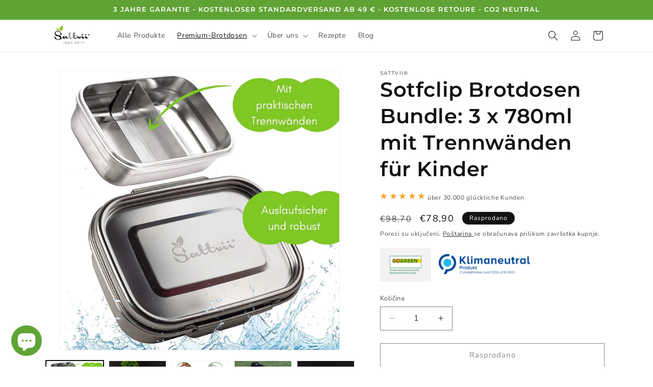

--- FILE ---
content_type: text/html; charset=utf-8
request_url: https://www.sattvii.eu/hr-hr/products/all-rounder-trio-bundle
body_size: 52238
content:
<!doctype html>
<html class="js" lang="hr">
  <head>
    <meta charset="utf-8">
    <meta http-equiv="X-UA-Compatible" content="IE=edge">
    <meta name="viewport" content="width=device-width,initial-scale=1">
    <meta name="theme-color" content="">
    <link rel="canonical" href="https://www.sattvii.eu/hr-hr/products/all-rounder-trio-bundle"><link rel="icon" type="image/png" href="//www.sattvii.eu/cdn/shop/files/Sattvii_Logo_dark_colour-01.jpg?crop=center&height=32&v=1631515159&width=32"><link rel="preconnect" href="https://fonts.shopifycdn.com" crossorigin><title>
      Sotfclip Brotdosen Bundle: 3 x 780ml mit Trennwänden für Kinder
 &ndash; Sattvii®</title>

    
      <meta name="description" content="Hol dir jetzt unser exklusives Edelstahl Brotdosen-Bundle: 3 x 780ml mit Trennwänden für Kinder! Entdecke unsere hochwertigen Brotdosen aus Edelstahl im Bundle – die perfekte Lösung für die Pausenmahlzeiten deiner Kinder. Unsere Brotdosen sind nicht nur in Premium-Qualität gefertigt, sondern auch äußerst praktisch und ">
    

    

<meta property="og:site_name" content="Sattvii®">
<meta property="og:url" content="https://www.sattvii.eu/hr-hr/products/all-rounder-trio-bundle">
<meta property="og:title" content="Sotfclip Brotdosen Bundle: 3 x 780ml mit Trennwänden für Kinder">
<meta property="og:type" content="product">
<meta property="og:description" content="Hol dir jetzt unser exklusives Edelstahl Brotdosen-Bundle: 3 x 780ml mit Trennwänden für Kinder! Entdecke unsere hochwertigen Brotdosen aus Edelstahl im Bundle – die perfekte Lösung für die Pausenmahlzeiten deiner Kinder. Unsere Brotdosen sind nicht nur in Premium-Qualität gefertigt, sondern auch äußerst praktisch und "><meta property="og:image" content="http://www.sattvii.eu/cdn/shop/files/sotfclip-brotdosen-bundle-3-x-780ml-mit-trennwanden-fur-kinder-edelstahl-lunchboxen-von-sattvii-765362.jpg?v=1716460779">
  <meta property="og:image:secure_url" content="https://www.sattvii.eu/cdn/shop/files/sotfclip-brotdosen-bundle-3-x-780ml-mit-trennwanden-fur-kinder-edelstahl-lunchboxen-von-sattvii-765362.jpg?v=1716460779">
  <meta property="og:image:width" content="1000">
  <meta property="og:image:height" content="1000"><meta property="og:price:amount" content="78,90">
  <meta property="og:price:currency" content="EUR"><meta name="twitter:card" content="summary_large_image">
<meta name="twitter:title" content="Sotfclip Brotdosen Bundle: 3 x 780ml mit Trennwänden für Kinder">
<meta name="twitter:description" content="Hol dir jetzt unser exklusives Edelstahl Brotdosen-Bundle: 3 x 780ml mit Trennwänden für Kinder! Entdecke unsere hochwertigen Brotdosen aus Edelstahl im Bundle – die perfekte Lösung für die Pausenmahlzeiten deiner Kinder. Unsere Brotdosen sind nicht nur in Premium-Qualität gefertigt, sondern auch äußerst praktisch und ">


    <script src="//www.sattvii.eu/cdn/shop/t/53/assets/constants.js?v=132983761750457495441742123981" defer="defer"></script>
    <script src="//www.sattvii.eu/cdn/shop/t/53/assets/pubsub.js?v=25310214064522200911742123982" defer="defer"></script>
    <script src="//www.sattvii.eu/cdn/shop/t/53/assets/global.js?v=184345515105158409801742123981" defer="defer"></script>
    <script src="//www.sattvii.eu/cdn/shop/t/53/assets/details-disclosure.js?v=13653116266235556501742123981" defer="defer"></script>
    <script src="//www.sattvii.eu/cdn/shop/t/53/assets/details-modal.js?v=25581673532751508451742123981" defer="defer"></script>
    <script src="//www.sattvii.eu/cdn/shop/t/53/assets/search-form.js?v=133129549252120666541742123982" defer="defer"></script><script src="//www.sattvii.eu/cdn/shop/t/53/assets/animations.js?v=88693664871331136111742123980" defer="defer"></script><script>window.performance && window.performance.mark && window.performance.mark('shopify.content_for_header.start');</script><meta name="google-site-verification" content="p_pHZLs4wGXbaoYKXS8PlYR0-uEJWeewfisCmGsvrZo">
<meta id="shopify-digital-wallet" name="shopify-digital-wallet" content="/52411433159/digital_wallets/dialog">
<meta name="shopify-requires-components" content="true" product-ids="8271389655306">
<meta name="shopify-checkout-api-token" content="f3fc3bffe250f65d1753e90d1901ac9c">
<meta id="in-context-paypal-metadata" data-shop-id="52411433159" data-venmo-supported="false" data-environment="production" data-locale="en_US" data-paypal-v4="true" data-currency="EUR">
<link rel="alternate" hreflang="x-default" href="https://www.sattvii.eu/products/all-rounder-trio-bundle">
<link rel="alternate" hreflang="de" href="https://www.sattvii.eu/products/all-rounder-trio-bundle">
<link rel="alternate" hreflang="sv" href="https://www.sattvii.eu/sv/products/all-rounder-trio-bundle">
<link rel="alternate" hreflang="es" href="https://www.sattvii.eu/es/products/all-rounder-trio-bundle">
<link rel="alternate" hreflang="it" href="https://www.sattvii.eu/it/products/all-rounder-trio-bundle">
<link rel="alternate" hreflang="fr" href="https://www.sattvii.eu/fr/products/all-rounder-trio-bundle">
<link rel="alternate" hreflang="en" href="https://www.sattvii.eu/en/products/all-rounder-trio-bundle">
<link rel="alternate" hreflang="en-AD" href="https://www.sattvii.eu/en-eu/products/all-rounder-trio-bundle">
<link rel="alternate" hreflang="de-AD" href="https://www.sattvii.eu/de-eu/products/all-rounder-trio-bundle">
<link rel="alternate" hreflang="en-AL" href="https://www.sattvii.eu/en-eu/products/all-rounder-trio-bundle">
<link rel="alternate" hreflang="de-AL" href="https://www.sattvii.eu/de-eu/products/all-rounder-trio-bundle">
<link rel="alternate" hreflang="en-AM" href="https://www.sattvii.eu/en-eu/products/all-rounder-trio-bundle">
<link rel="alternate" hreflang="de-AM" href="https://www.sattvii.eu/de-eu/products/all-rounder-trio-bundle">
<link rel="alternate" hreflang="en-AX" href="https://www.sattvii.eu/en-eu/products/all-rounder-trio-bundle">
<link rel="alternate" hreflang="de-AX" href="https://www.sattvii.eu/de-eu/products/all-rounder-trio-bundle">
<link rel="alternate" hreflang="en-BA" href="https://www.sattvii.eu/en-eu/products/all-rounder-trio-bundle">
<link rel="alternate" hreflang="de-BA" href="https://www.sattvii.eu/de-eu/products/all-rounder-trio-bundle">
<link rel="alternate" hreflang="en-BE" href="https://www.sattvii.eu/en-eu/products/all-rounder-trio-bundle">
<link rel="alternate" hreflang="de-BE" href="https://www.sattvii.eu/de-eu/products/all-rounder-trio-bundle">
<link rel="alternate" hreflang="en-BY" href="https://www.sattvii.eu/en-eu/products/all-rounder-trio-bundle">
<link rel="alternate" hreflang="de-BY" href="https://www.sattvii.eu/de-eu/products/all-rounder-trio-bundle">
<link rel="alternate" hreflang="en-CY" href="https://www.sattvii.eu/en-eu/products/all-rounder-trio-bundle">
<link rel="alternate" hreflang="de-CY" href="https://www.sattvii.eu/de-eu/products/all-rounder-trio-bundle">
<link rel="alternate" hreflang="en-EE" href="https://www.sattvii.eu/en-eu/products/all-rounder-trio-bundle">
<link rel="alternate" hreflang="de-EE" href="https://www.sattvii.eu/de-eu/products/all-rounder-trio-bundle">
<link rel="alternate" hreflang="en-FO" href="https://www.sattvii.eu/en-eu/products/all-rounder-trio-bundle">
<link rel="alternate" hreflang="de-FO" href="https://www.sattvii.eu/de-eu/products/all-rounder-trio-bundle">
<link rel="alternate" hreflang="en-GE" href="https://www.sattvii.eu/en-eu/products/all-rounder-trio-bundle">
<link rel="alternate" hreflang="de-GE" href="https://www.sattvii.eu/de-eu/products/all-rounder-trio-bundle">
<link rel="alternate" hreflang="en-GG" href="https://www.sattvii.eu/en-eu/products/all-rounder-trio-bundle">
<link rel="alternate" hreflang="de-GG" href="https://www.sattvii.eu/de-eu/products/all-rounder-trio-bundle">
<link rel="alternate" hreflang="en-GI" href="https://www.sattvii.eu/en-eu/products/all-rounder-trio-bundle">
<link rel="alternate" hreflang="de-GI" href="https://www.sattvii.eu/de-eu/products/all-rounder-trio-bundle">
<link rel="alternate" hreflang="en-GL" href="https://www.sattvii.eu/en-eu/products/all-rounder-trio-bundle">
<link rel="alternate" hreflang="de-GL" href="https://www.sattvii.eu/de-eu/products/all-rounder-trio-bundle">
<link rel="alternate" hreflang="en-GP" href="https://www.sattvii.eu/en-eu/products/all-rounder-trio-bundle">
<link rel="alternate" hreflang="de-GP" href="https://www.sattvii.eu/de-eu/products/all-rounder-trio-bundle">
<link rel="alternate" hreflang="en-IM" href="https://www.sattvii.eu/en-eu/products/all-rounder-trio-bundle">
<link rel="alternate" hreflang="de-IM" href="https://www.sattvii.eu/de-eu/products/all-rounder-trio-bundle">
<link rel="alternate" hreflang="en-IS" href="https://www.sattvii.eu/en-eu/products/all-rounder-trio-bundle">
<link rel="alternate" hreflang="de-IS" href="https://www.sattvii.eu/de-eu/products/all-rounder-trio-bundle">
<link rel="alternate" hreflang="en-JE" href="https://www.sattvii.eu/en-eu/products/all-rounder-trio-bundle">
<link rel="alternate" hreflang="de-JE" href="https://www.sattvii.eu/de-eu/products/all-rounder-trio-bundle">
<link rel="alternate" hreflang="en-LI" href="https://www.sattvii.eu/en-eu/products/all-rounder-trio-bundle">
<link rel="alternate" hreflang="de-LI" href="https://www.sattvii.eu/de-eu/products/all-rounder-trio-bundle">
<link rel="alternate" hreflang="en-LT" href="https://www.sattvii.eu/en-eu/products/all-rounder-trio-bundle">
<link rel="alternate" hreflang="de-LT" href="https://www.sattvii.eu/de-eu/products/all-rounder-trio-bundle">
<link rel="alternate" hreflang="en-LU" href="https://www.sattvii.eu/en-eu/products/all-rounder-trio-bundle">
<link rel="alternate" hreflang="de-LU" href="https://www.sattvii.eu/de-eu/products/all-rounder-trio-bundle">
<link rel="alternate" hreflang="en-LV" href="https://www.sattvii.eu/en-eu/products/all-rounder-trio-bundle">
<link rel="alternate" hreflang="de-LV" href="https://www.sattvii.eu/de-eu/products/all-rounder-trio-bundle">
<link rel="alternate" hreflang="en-MC" href="https://www.sattvii.eu/en-eu/products/all-rounder-trio-bundle">
<link rel="alternate" hreflang="de-MC" href="https://www.sattvii.eu/de-eu/products/all-rounder-trio-bundle">
<link rel="alternate" hreflang="en-MD" href="https://www.sattvii.eu/en-eu/products/all-rounder-trio-bundle">
<link rel="alternate" hreflang="de-MD" href="https://www.sattvii.eu/de-eu/products/all-rounder-trio-bundle">
<link rel="alternate" hreflang="en-ME" href="https://www.sattvii.eu/en-eu/products/all-rounder-trio-bundle">
<link rel="alternate" hreflang="de-ME" href="https://www.sattvii.eu/de-eu/products/all-rounder-trio-bundle">
<link rel="alternate" hreflang="en-MK" href="https://www.sattvii.eu/en-eu/products/all-rounder-trio-bundle">
<link rel="alternate" hreflang="de-MK" href="https://www.sattvii.eu/de-eu/products/all-rounder-trio-bundle">
<link rel="alternate" hreflang="en-MT" href="https://www.sattvii.eu/en-eu/products/all-rounder-trio-bundle">
<link rel="alternate" hreflang="de-MT" href="https://www.sattvii.eu/de-eu/products/all-rounder-trio-bundle">
<link rel="alternate" hreflang="en-RE" href="https://www.sattvii.eu/en-eu/products/all-rounder-trio-bundle">
<link rel="alternate" hreflang="de-RE" href="https://www.sattvii.eu/de-eu/products/all-rounder-trio-bundle">
<link rel="alternate" hreflang="en-RS" href="https://www.sattvii.eu/en-eu/products/all-rounder-trio-bundle">
<link rel="alternate" hreflang="de-RS" href="https://www.sattvii.eu/de-eu/products/all-rounder-trio-bundle">
<link rel="alternate" hreflang="en-SJ" href="https://www.sattvii.eu/en-eu/products/all-rounder-trio-bundle">
<link rel="alternate" hreflang="de-SJ" href="https://www.sattvii.eu/de-eu/products/all-rounder-trio-bundle">
<link rel="alternate" hreflang="en-SK" href="https://www.sattvii.eu/en-eu/products/all-rounder-trio-bundle">
<link rel="alternate" hreflang="de-SK" href="https://www.sattvii.eu/de-eu/products/all-rounder-trio-bundle">
<link rel="alternate" hreflang="en-SM" href="https://www.sattvii.eu/en-eu/products/all-rounder-trio-bundle">
<link rel="alternate" hreflang="de-SM" href="https://www.sattvii.eu/de-eu/products/all-rounder-trio-bundle">
<link rel="alternate" hreflang="en-TR" href="https://www.sattvii.eu/en-eu/products/all-rounder-trio-bundle">
<link rel="alternate" hreflang="de-TR" href="https://www.sattvii.eu/de-eu/products/all-rounder-trio-bundle">
<link rel="alternate" hreflang="en-UA" href="https://www.sattvii.eu/en-eu/products/all-rounder-trio-bundle">
<link rel="alternate" hreflang="de-UA" href="https://www.sattvii.eu/de-eu/products/all-rounder-trio-bundle">
<link rel="alternate" hreflang="en-VA" href="https://www.sattvii.eu/en-eu/products/all-rounder-trio-bundle">
<link rel="alternate" hreflang="de-VA" href="https://www.sattvii.eu/de-eu/products/all-rounder-trio-bundle">
<link rel="alternate" hreflang="en-XK" href="https://www.sattvii.eu/en-eu/products/all-rounder-trio-bundle">
<link rel="alternate" hreflang="de-XK" href="https://www.sattvii.eu/de-eu/products/all-rounder-trio-bundle">
<link rel="alternate" hreflang="en-YT" href="https://www.sattvii.eu/en-eu/products/all-rounder-trio-bundle">
<link rel="alternate" hreflang="de-YT" href="https://www.sattvii.eu/de-eu/products/all-rounder-trio-bundle">
<link rel="alternate" hreflang="it-IT" href="https://www.sattvii.eu/it-it/products/all-rounder-trio-bundle">
<link rel="alternate" hreflang="de-IT" href="https://www.sattvii.eu/de-it/products/all-rounder-trio-bundle">
<link rel="alternate" hreflang="en-IT" href="https://www.sattvii.eu/en-it/products/all-rounder-trio-bundle">
<link rel="alternate" hreflang="en-GB" href="https://www.sattvii.eu/en-gb/products/all-rounder-trio-bundle">
<link rel="alternate" hreflang="sv-SE" href="https://www.sattvii.eu/sv-se/products/all-rounder-trio-bundle">
<link rel="alternate" hreflang="de-SE" href="https://www.sattvii.eu/de-se/products/all-rounder-trio-bundle">
<link rel="alternate" hreflang="en-SE" href="https://www.sattvii.eu/en-se/products/all-rounder-trio-bundle">
<link rel="alternate" hreflang="es-ES" href="https://www.sattvii.eu/es-es/products/all-rounder-trio-bundle">
<link rel="alternate" hreflang="de-ES" href="https://www.sattvii.eu/de-es/products/all-rounder-trio-bundle">
<link rel="alternate" hreflang="en-ES" href="https://www.sattvii.eu/en-es/products/all-rounder-trio-bundle">
<link rel="alternate" hreflang="fr-FR" href="https://www.sattvii.eu/fr-fr/products/all-rounder-trio-bundle">
<link rel="alternate" hreflang="de-FR" href="https://www.sattvii.eu/de-fr/products/all-rounder-trio-bundle">
<link rel="alternate" hreflang="en-FR" href="https://www.sattvii.eu/en-fr/products/all-rounder-trio-bundle">
<link rel="alternate" hreflang="nl-NL" href="https://www.sattvii.eu/nl-nl/products/all-rounder-trio-bundle">
<link rel="alternate" hreflang="de-NL" href="https://www.sattvii.eu/de-nl/products/all-rounder-trio-bundle">
<link rel="alternate" hreflang="en-NL" href="https://www.sattvii.eu/en-nl/products/all-rounder-trio-bundle">
<link rel="alternate" hreflang="de-AT" href="https://www.sattvii.eu/de-at/products/all-rounder-trio-bundle">
<link rel="alternate" hreflang="en-AT" href="https://www.sattvii.eu/en-at/products/all-rounder-trio-bundle">
<link rel="alternate" hreflang="da-DK" href="https://www.sattvii.eu/da-dk/products/all-rounder-trio-bundle">
<link rel="alternate" hreflang="de-DK" href="https://www.sattvii.eu/de-dk/products/all-rounder-trio-bundle">
<link rel="alternate" hreflang="en-DK" href="https://www.sattvii.eu/en-dk/products/all-rounder-trio-bundle">
<link rel="alternate" hreflang="pl-PL" href="https://www.sattvii.eu/pl-pl/products/all-rounder-trio-bundle">
<link rel="alternate" hreflang="en-PL" href="https://www.sattvii.eu/en-pl/products/all-rounder-trio-bundle">
<link rel="alternate" hreflang="de-PL" href="https://www.sattvii.eu/de-pl/products/all-rounder-trio-bundle">
<link rel="alternate" hreflang="pt-PT" href="https://www.sattvii.eu/pt-pt/products/all-rounder-trio-bundle">
<link rel="alternate" hreflang="de-PT" href="https://www.sattvii.eu/de-pt/products/all-rounder-trio-bundle">
<link rel="alternate" hreflang="en-PT" href="https://www.sattvii.eu/en-pt/products/all-rounder-trio-bundle">
<link rel="alternate" hreflang="no-NO" href="https://www.sattvii.eu/no-no/products/all-rounder-trio-bundle">
<link rel="alternate" hreflang="de-NO" href="https://www.sattvii.eu/de-no/products/all-rounder-trio-bundle">
<link rel="alternate" hreflang="en-NO" href="https://www.sattvii.eu/en-no/products/all-rounder-trio-bundle">
<link rel="alternate" hreflang="fi-FI" href="https://www.sattvii.eu/fi-fi/products/all-rounder-trio-bundle">
<link rel="alternate" hreflang="de-FI" href="https://www.sattvii.eu/de-fi/products/all-rounder-trio-bundle">
<link rel="alternate" hreflang="en-FI" href="https://www.sattvii.eu/en-fi/products/all-rounder-trio-bundle">
<link rel="alternate" hreflang="cs-CZ" href="https://www.sattvii.eu/cs-cz/products/all-rounder-trio-bundle">
<link rel="alternate" hreflang="de-CZ" href="https://www.sattvii.eu/de-cz/products/all-rounder-trio-bundle">
<link rel="alternate" hreflang="en-CZ" href="https://www.sattvii.eu/en-cz/products/all-rounder-trio-bundle">
<link rel="alternate" hreflang="de-SI" href="https://www.sattvii.eu/de-si/products/all-rounder-trio-bundle">
<link rel="alternate" hreflang="en-SI" href="https://www.sattvii.eu/en-si/products/all-rounder-trio-bundle">
<link rel="alternate" hreflang="de-IE" href="https://www.sattvii.eu/de-ie/products/all-rounder-trio-bundle">
<link rel="alternate" hreflang="ga-IE" href="https://www.sattvii.eu/ga-ie/products/all-rounder-trio-bundle">
<link rel="alternate" hreflang="en-IE" href="https://www.sattvii.eu/en-ie/products/all-rounder-trio-bundle">
<link rel="alternate" hreflang="de-GR" href="https://www.sattvii.eu/de-gr/products/all-rounder-trio-bundle">
<link rel="alternate" hreflang="el-GR" href="https://www.sattvii.eu/el-gr/products/all-rounder-trio-bundle">
<link rel="alternate" hreflang="en-GR" href="https://www.sattvii.eu/en-gr/products/all-rounder-trio-bundle">
<link rel="alternate" hreflang="de-HR" href="https://www.sattvii.eu/de-hr/products/all-rounder-trio-bundle">
<link rel="alternate" hreflang="hr-HR" href="https://www.sattvii.eu/hr-hr/products/all-rounder-trio-bundle">
<link rel="alternate" hreflang="en-HR" href="https://www.sattvii.eu/en-hr/products/all-rounder-trio-bundle">
<link rel="alternate" hreflang="de-BG" href="https://www.sattvii.eu/de-bg/products/all-rounder-trio-bundle">
<link rel="alternate" hreflang="bg-BG" href="https://www.sattvii.eu/bg-bg/products/all-rounder-trio-bundle">
<link rel="alternate" hreflang="en-BG" href="https://www.sattvii.eu/en-bg/products/all-rounder-trio-bundle">
<link rel="alternate" hreflang="de-HU" href="https://www.sattvii.eu/de-hu/products/all-rounder-trio-bundle">
<link rel="alternate" hreflang="hu-HU" href="https://www.sattvii.eu/hu-hu/products/all-rounder-trio-bundle">
<link rel="alternate" hreflang="en-HU" href="https://www.sattvii.eu/en-hu/products/all-rounder-trio-bundle">
<link rel="alternate" hreflang="de-RO" href="https://www.sattvii.eu/de-ro/products/all-rounder-trio-bundle">
<link rel="alternate" hreflang="ro-RO" href="https://www.sattvii.eu/ro-ro/products/all-rounder-trio-bundle">
<link rel="alternate" hreflang="it-RO" href="https://www.sattvii.eu/it-ro/products/all-rounder-trio-bundle">
<link rel="alternate" hreflang="en-RO" href="https://www.sattvii.eu/en-ro/products/all-rounder-trio-bundle">
<link rel="alternate" type="application/json+oembed" href="https://www.sattvii.eu/hr-hr/products/all-rounder-trio-bundle.oembed">
<script async="async" src="/checkouts/internal/preloads.js?locale=hr-HR"></script>
<link rel="preconnect" href="https://shop.app" crossorigin="anonymous">
<script async="async" src="https://shop.app/checkouts/internal/preloads.js?locale=hr-HR&shop_id=52411433159" crossorigin="anonymous"></script>
<script id="apple-pay-shop-capabilities" type="application/json">{"shopId":52411433159,"countryCode":"DE","currencyCode":"EUR","merchantCapabilities":["supports3DS"],"merchantId":"gid:\/\/shopify\/Shop\/52411433159","merchantName":"Sattvii®","requiredBillingContactFields":["postalAddress","email","phone"],"requiredShippingContactFields":["postalAddress","email","phone"],"shippingType":"shipping","supportedNetworks":["visa","maestro","masterCard","amex"],"total":{"type":"pending","label":"Sattvii®","amount":"1.00"},"shopifyPaymentsEnabled":true,"supportsSubscriptions":true}</script>
<script id="shopify-features" type="application/json">{"accessToken":"f3fc3bffe250f65d1753e90d1901ac9c","betas":["rich-media-storefront-analytics"],"domain":"www.sattvii.eu","predictiveSearch":true,"shopId":52411433159,"locale":"hr"}</script>
<script>var Shopify = Shopify || {};
Shopify.shop = "sattvii.myshopify.com";
Shopify.locale = "hr";
Shopify.currency = {"active":"EUR","rate":"1.0"};
Shopify.country = "HR";
Shopify.theme = {"name":"Dawn Prod v15.3.0","id":179609403658,"schema_name":"Dawn","schema_version":"15.3.0","theme_store_id":887,"role":"main"};
Shopify.theme.handle = "null";
Shopify.theme.style = {"id":null,"handle":null};
Shopify.cdnHost = "www.sattvii.eu/cdn";
Shopify.routes = Shopify.routes || {};
Shopify.routes.root = "/hr-hr/";</script>
<script type="module">!function(o){(o.Shopify=o.Shopify||{}).modules=!0}(window);</script>
<script>!function(o){function n(){var o=[];function n(){o.push(Array.prototype.slice.apply(arguments))}return n.q=o,n}var t=o.Shopify=o.Shopify||{};t.loadFeatures=n(),t.autoloadFeatures=n()}(window);</script>
<script>
  window.ShopifyPay = window.ShopifyPay || {};
  window.ShopifyPay.apiHost = "shop.app\/pay";
  window.ShopifyPay.redirectState = null;
</script>
<script id="shop-js-analytics" type="application/json">{"pageType":"product"}</script>
<script defer="defer" async type="module" src="//www.sattvii.eu/cdn/shopifycloud/shop-js/modules/v2/client.init-shop-cart-sync_BApSsMSl.en.esm.js"></script>
<script defer="defer" async type="module" src="//www.sattvii.eu/cdn/shopifycloud/shop-js/modules/v2/chunk.common_CBoos6YZ.esm.js"></script>
<script type="module">
  await import("//www.sattvii.eu/cdn/shopifycloud/shop-js/modules/v2/client.init-shop-cart-sync_BApSsMSl.en.esm.js");
await import("//www.sattvii.eu/cdn/shopifycloud/shop-js/modules/v2/chunk.common_CBoos6YZ.esm.js");

  window.Shopify.SignInWithShop?.initShopCartSync?.({"fedCMEnabled":true,"windoidEnabled":true});

</script>
<script>
  window.Shopify = window.Shopify || {};
  if (!window.Shopify.featureAssets) window.Shopify.featureAssets = {};
  window.Shopify.featureAssets['shop-js'] = {"shop-cart-sync":["modules/v2/client.shop-cart-sync_DJczDl9f.en.esm.js","modules/v2/chunk.common_CBoos6YZ.esm.js"],"init-fed-cm":["modules/v2/client.init-fed-cm_BzwGC0Wi.en.esm.js","modules/v2/chunk.common_CBoos6YZ.esm.js"],"init-windoid":["modules/v2/client.init-windoid_BS26ThXS.en.esm.js","modules/v2/chunk.common_CBoos6YZ.esm.js"],"shop-cash-offers":["modules/v2/client.shop-cash-offers_DthCPNIO.en.esm.js","modules/v2/chunk.common_CBoos6YZ.esm.js","modules/v2/chunk.modal_Bu1hFZFC.esm.js"],"shop-button":["modules/v2/client.shop-button_D_JX508o.en.esm.js","modules/v2/chunk.common_CBoos6YZ.esm.js"],"init-shop-email-lookup-coordinator":["modules/v2/client.init-shop-email-lookup-coordinator_DFwWcvrS.en.esm.js","modules/v2/chunk.common_CBoos6YZ.esm.js"],"shop-toast-manager":["modules/v2/client.shop-toast-manager_tEhgP2F9.en.esm.js","modules/v2/chunk.common_CBoos6YZ.esm.js"],"shop-login-button":["modules/v2/client.shop-login-button_DwLgFT0K.en.esm.js","modules/v2/chunk.common_CBoos6YZ.esm.js","modules/v2/chunk.modal_Bu1hFZFC.esm.js"],"avatar":["modules/v2/client.avatar_BTnouDA3.en.esm.js"],"init-shop-cart-sync":["modules/v2/client.init-shop-cart-sync_BApSsMSl.en.esm.js","modules/v2/chunk.common_CBoos6YZ.esm.js"],"pay-button":["modules/v2/client.pay-button_BuNmcIr_.en.esm.js","modules/v2/chunk.common_CBoos6YZ.esm.js"],"init-shop-for-new-customer-accounts":["modules/v2/client.init-shop-for-new-customer-accounts_DrjXSI53.en.esm.js","modules/v2/client.shop-login-button_DwLgFT0K.en.esm.js","modules/v2/chunk.common_CBoos6YZ.esm.js","modules/v2/chunk.modal_Bu1hFZFC.esm.js"],"init-customer-accounts-sign-up":["modules/v2/client.init-customer-accounts-sign-up_TlVCiykN.en.esm.js","modules/v2/client.shop-login-button_DwLgFT0K.en.esm.js","modules/v2/chunk.common_CBoos6YZ.esm.js","modules/v2/chunk.modal_Bu1hFZFC.esm.js"],"shop-follow-button":["modules/v2/client.shop-follow-button_C5D3XtBb.en.esm.js","modules/v2/chunk.common_CBoos6YZ.esm.js","modules/v2/chunk.modal_Bu1hFZFC.esm.js"],"checkout-modal":["modules/v2/client.checkout-modal_8TC_1FUY.en.esm.js","modules/v2/chunk.common_CBoos6YZ.esm.js","modules/v2/chunk.modal_Bu1hFZFC.esm.js"],"init-customer-accounts":["modules/v2/client.init-customer-accounts_C0Oh2ljF.en.esm.js","modules/v2/client.shop-login-button_DwLgFT0K.en.esm.js","modules/v2/chunk.common_CBoos6YZ.esm.js","modules/v2/chunk.modal_Bu1hFZFC.esm.js"],"lead-capture":["modules/v2/client.lead-capture_Cq0gfm7I.en.esm.js","modules/v2/chunk.common_CBoos6YZ.esm.js","modules/v2/chunk.modal_Bu1hFZFC.esm.js"],"shop-login":["modules/v2/client.shop-login_BmtnoEUo.en.esm.js","modules/v2/chunk.common_CBoos6YZ.esm.js","modules/v2/chunk.modal_Bu1hFZFC.esm.js"],"payment-terms":["modules/v2/client.payment-terms_BHOWV7U_.en.esm.js","modules/v2/chunk.common_CBoos6YZ.esm.js","modules/v2/chunk.modal_Bu1hFZFC.esm.js"]};
</script>
<script>(function() {
  var isLoaded = false;
  function asyncLoad() {
    if (isLoaded) return;
    isLoaded = true;
    var urls = ["\/\/cdn.shopify.com\/proxy\/e9db21574e1988621d93cf77e71bad87bfd27a7de4a3f4c33eea92fc609231e5\/api.goaffpro.com\/loader.js?shop=sattvii.myshopify.com\u0026sp-cache-control=cHVibGljLCBtYXgtYWdlPTkwMA","https:\/\/gdprcdn.b-cdn.net\/js\/gdpr_cookie_consent.min.js?shop=sattvii.myshopify.com","https:\/\/image-optimizer.salessquad.co.uk\/scripts\/tiny_img_not_found_notifier_065e3fc4f006ec0e0370d881089f3be6.js?shop=sattvii.myshopify.com","https:\/\/static.klaviyo.com\/onsite\/js\/klaviyo.js?company_id=Usyz87\u0026shop=sattvii.myshopify.com","https:\/\/tseish-app.connect.trustedshops.com\/esc.js?apiBaseUrl=aHR0cHM6Ly90c2Vpc2gtYXBwLmNvbm5lY3QudHJ1c3RlZHNob3BzLmNvbQ==\u0026instanceId=c2F0dHZpaS5teXNob3BpZnkuY29t\u0026shop=sattvii.myshopify.com"];
    for (var i = 0; i < urls.length; i++) {
      var s = document.createElement('script');
      s.type = 'text/javascript';
      s.async = true;
      s.src = urls[i];
      var x = document.getElementsByTagName('script')[0];
      x.parentNode.insertBefore(s, x);
    }
  };
  if(window.attachEvent) {
    window.attachEvent('onload', asyncLoad);
  } else {
    window.addEventListener('load', asyncLoad, false);
  }
})();</script>
<script id="__st">var __st={"a":52411433159,"offset":3600,"reqid":"64337a3a-7768-4161-bb4b-6546aa2edd1f-1768860879","pageurl":"www.sattvii.eu\/hr-hr\/products\/all-rounder-trio-bundle","u":"4dcdc5b67599","p":"product","rtyp":"product","rid":8271389655306};</script>
<script>window.ShopifyPaypalV4VisibilityTracking = true;</script>
<script id="captcha-bootstrap">!function(){'use strict';const t='contact',e='account',n='new_comment',o=[[t,t],['blogs',n],['comments',n],[t,'customer']],c=[[e,'customer_login'],[e,'guest_login'],[e,'recover_customer_password'],[e,'create_customer']],r=t=>t.map((([t,e])=>`form[action*='/${t}']:not([data-nocaptcha='true']) input[name='form_type'][value='${e}']`)).join(','),a=t=>()=>t?[...document.querySelectorAll(t)].map((t=>t.form)):[];function s(){const t=[...o],e=r(t);return a(e)}const i='password',u='form_key',d=['recaptcha-v3-token','g-recaptcha-response','h-captcha-response',i],f=()=>{try{return window.sessionStorage}catch{return}},m='__shopify_v',_=t=>t.elements[u];function p(t,e,n=!1){try{const o=window.sessionStorage,c=JSON.parse(o.getItem(e)),{data:r}=function(t){const{data:e,action:n}=t;return t[m]||n?{data:e,action:n}:{data:t,action:n}}(c);for(const[e,n]of Object.entries(r))t.elements[e]&&(t.elements[e].value=n);n&&o.removeItem(e)}catch(o){console.error('form repopulation failed',{error:o})}}const l='form_type',E='cptcha';function T(t){t.dataset[E]=!0}const w=window,h=w.document,L='Shopify',v='ce_forms',y='captcha';let A=!1;((t,e)=>{const n=(g='f06e6c50-85a8-45c8-87d0-21a2b65856fe',I='https://cdn.shopify.com/shopifycloud/storefront-forms-hcaptcha/ce_storefront_forms_captcha_hcaptcha.v1.5.2.iife.js',D={infoText:'Zaštićeno sustavom hCaptcha',privacyText:'Zaštita privatnosti',termsText:'Uvjeti'},(t,e,n)=>{const o=w[L][v],c=o.bindForm;if(c)return c(t,g,e,D).then(n);var r;o.q.push([[t,g,e,D],n]),r=I,A||(h.body.append(Object.assign(h.createElement('script'),{id:'captcha-provider',async:!0,src:r})),A=!0)});var g,I,D;w[L]=w[L]||{},w[L][v]=w[L][v]||{},w[L][v].q=[],w[L][y]=w[L][y]||{},w[L][y].protect=function(t,e){n(t,void 0,e),T(t)},Object.freeze(w[L][y]),function(t,e,n,w,h,L){const[v,y,A,g]=function(t,e,n){const i=e?o:[],u=t?c:[],d=[...i,...u],f=r(d),m=r(i),_=r(d.filter((([t,e])=>n.includes(e))));return[a(f),a(m),a(_),s()]}(w,h,L),I=t=>{const e=t.target;return e instanceof HTMLFormElement?e:e&&e.form},D=t=>v().includes(t);t.addEventListener('submit',(t=>{const e=I(t);if(!e)return;const n=D(e)&&!e.dataset.hcaptchaBound&&!e.dataset.recaptchaBound,o=_(e),c=g().includes(e)&&(!o||!o.value);(n||c)&&t.preventDefault(),c&&!n&&(function(t){try{if(!f())return;!function(t){const e=f();if(!e)return;const n=_(t);if(!n)return;const o=n.value;o&&e.removeItem(o)}(t);const e=Array.from(Array(32),(()=>Math.random().toString(36)[2])).join('');!function(t,e){_(t)||t.append(Object.assign(document.createElement('input'),{type:'hidden',name:u})),t.elements[u].value=e}(t,e),function(t,e){const n=f();if(!n)return;const o=[...t.querySelectorAll(`input[type='${i}']`)].map((({name:t})=>t)),c=[...d,...o],r={};for(const[a,s]of new FormData(t).entries())c.includes(a)||(r[a]=s);n.setItem(e,JSON.stringify({[m]:1,action:t.action,data:r}))}(t,e)}catch(e){console.error('failed to persist form',e)}}(e),e.submit())}));const S=(t,e)=>{t&&!t.dataset[E]&&(n(t,e.some((e=>e===t))),T(t))};for(const o of['focusin','change'])t.addEventListener(o,(t=>{const e=I(t);D(e)&&S(e,y())}));const B=e.get('form_key'),M=e.get(l),P=B&&M;t.addEventListener('DOMContentLoaded',(()=>{const t=y();if(P)for(const e of t)e.elements[l].value===M&&p(e,B);[...new Set([...A(),...v().filter((t=>'true'===t.dataset.shopifyCaptcha))])].forEach((e=>S(e,t)))}))}(h,new URLSearchParams(w.location.search),n,t,e,['guest_login'])})(!0,!0)}();</script>
<script integrity="sha256-4kQ18oKyAcykRKYeNunJcIwy7WH5gtpwJnB7kiuLZ1E=" data-source-attribution="shopify.loadfeatures" defer="defer" src="//www.sattvii.eu/cdn/shopifycloud/storefront/assets/storefront/load_feature-a0a9edcb.js" crossorigin="anonymous"></script>
<script crossorigin="anonymous" defer="defer" src="//www.sattvii.eu/cdn/shopifycloud/storefront/assets/shopify_pay/storefront-65b4c6d7.js?v=20250812"></script>
<script data-source-attribution="shopify.dynamic_checkout.dynamic.init">var Shopify=Shopify||{};Shopify.PaymentButton=Shopify.PaymentButton||{isStorefrontPortableWallets:!0,init:function(){window.Shopify.PaymentButton.init=function(){};var t=document.createElement("script");t.src="https://www.sattvii.eu/cdn/shopifycloud/portable-wallets/latest/portable-wallets.hr.js",t.type="module",document.head.appendChild(t)}};
</script>
<script data-source-attribution="shopify.dynamic_checkout.buyer_consent">
  function portableWalletsHideBuyerConsent(e){var t=document.getElementById("shopify-buyer-consent"),n=document.getElementById("shopify-subscription-policy-button");t&&n&&(t.classList.add("hidden"),t.setAttribute("aria-hidden","true"),n.removeEventListener("click",e))}function portableWalletsShowBuyerConsent(e){var t=document.getElementById("shopify-buyer-consent"),n=document.getElementById("shopify-subscription-policy-button");t&&n&&(t.classList.remove("hidden"),t.removeAttribute("aria-hidden"),n.addEventListener("click",e))}window.Shopify?.PaymentButton&&(window.Shopify.PaymentButton.hideBuyerConsent=portableWalletsHideBuyerConsent,window.Shopify.PaymentButton.showBuyerConsent=portableWalletsShowBuyerConsent);
</script>
<script>
  function portableWalletsCleanup(e){e&&e.src&&console.error("Failed to load portable wallets script "+e.src);var t=document.querySelectorAll("shopify-accelerated-checkout .shopify-payment-button__skeleton, shopify-accelerated-checkout-cart .wallet-cart-button__skeleton"),e=document.getElementById("shopify-buyer-consent");for(let e=0;e<t.length;e++)t[e].remove();e&&e.remove()}function portableWalletsNotLoadedAsModule(e){e instanceof ErrorEvent&&"string"==typeof e.message&&e.message.includes("import.meta")&&"string"==typeof e.filename&&e.filename.includes("portable-wallets")&&(window.removeEventListener("error",portableWalletsNotLoadedAsModule),window.Shopify.PaymentButton.failedToLoad=e,"loading"===document.readyState?document.addEventListener("DOMContentLoaded",window.Shopify.PaymentButton.init):window.Shopify.PaymentButton.init())}window.addEventListener("error",portableWalletsNotLoadedAsModule);
</script>

<script type="module" src="https://www.sattvii.eu/cdn/shopifycloud/portable-wallets/latest/portable-wallets.hr.js" onError="portableWalletsCleanup(this)" crossorigin="anonymous"></script>
<script nomodule>
  document.addEventListener("DOMContentLoaded", portableWalletsCleanup);
</script>

<link id="shopify-accelerated-checkout-styles" rel="stylesheet" media="screen" href="https://www.sattvii.eu/cdn/shopifycloud/portable-wallets/latest/accelerated-checkout-backwards-compat.css" crossorigin="anonymous">
<style id="shopify-accelerated-checkout-cart">
        #shopify-buyer-consent {
  margin-top: 1em;
  display: inline-block;
  width: 100%;
}

#shopify-buyer-consent.hidden {
  display: none;
}

#shopify-subscription-policy-button {
  background: none;
  border: none;
  padding: 0;
  text-decoration: underline;
  font-size: inherit;
  cursor: pointer;
}

#shopify-subscription-policy-button::before {
  box-shadow: none;
}

      </style>
<script id="sections-script" data-sections="header" defer="defer" src="//www.sattvii.eu/cdn/shop/t/53/compiled_assets/scripts.js?v=7072"></script>
<script>window.performance && window.performance.mark && window.performance.mark('shopify.content_for_header.end');</script>


    <style data-shopify>
      @font-face {
  font-family: "Nunito Sans";
  font-weight: 400;
  font-style: normal;
  font-display: swap;
  src: url("//www.sattvii.eu/cdn/fonts/nunito_sans/nunitosans_n4.0276fe080df0ca4e6a22d9cb55aed3ed5ba6b1da.woff2") format("woff2"),
       url("//www.sattvii.eu/cdn/fonts/nunito_sans/nunitosans_n4.b4964bee2f5e7fd9c3826447e73afe2baad607b7.woff") format("woff");
}

      @font-face {
  font-family: "Nunito Sans";
  font-weight: 700;
  font-style: normal;
  font-display: swap;
  src: url("//www.sattvii.eu/cdn/fonts/nunito_sans/nunitosans_n7.25d963ed46da26098ebeab731e90d8802d989fa5.woff2") format("woff2"),
       url("//www.sattvii.eu/cdn/fonts/nunito_sans/nunitosans_n7.d32e3219b3d2ec82285d3027bd673efc61a996c8.woff") format("woff");
}

      @font-face {
  font-family: "Nunito Sans";
  font-weight: 400;
  font-style: italic;
  font-display: swap;
  src: url("//www.sattvii.eu/cdn/fonts/nunito_sans/nunitosans_i4.6e408730afac1484cf297c30b0e67c86d17fc586.woff2") format("woff2"),
       url("//www.sattvii.eu/cdn/fonts/nunito_sans/nunitosans_i4.c9b6dcbfa43622b39a5990002775a8381942ae38.woff") format("woff");
}

      @font-face {
  font-family: "Nunito Sans";
  font-weight: 700;
  font-style: italic;
  font-display: swap;
  src: url("//www.sattvii.eu/cdn/fonts/nunito_sans/nunitosans_i7.8c1124729eec046a321e2424b2acf328c2c12139.woff2") format("woff2"),
       url("//www.sattvii.eu/cdn/fonts/nunito_sans/nunitosans_i7.af4cda04357273e0996d21184432bcb14651a64d.woff") format("woff");
}

      @font-face {
  font-family: Montserrat;
  font-weight: 600;
  font-style: normal;
  font-display: swap;
  src: url("//www.sattvii.eu/cdn/fonts/montserrat/montserrat_n6.1326b3e84230700ef15b3a29fb520639977513e0.woff2") format("woff2"),
       url("//www.sattvii.eu/cdn/fonts/montserrat/montserrat_n6.652f051080eb14192330daceed8cd53dfdc5ead9.woff") format("woff");
}


      
        :root,
        .color-background-1 {
          --color-background: 255,255,255;
        
          --gradient-background: #ffffff;
        

        

        --color-foreground: 18,18,18;
        --color-background-contrast: 191,191,191;
        --color-shadow: 18,18,18;
        --color-button: 18,18,18;
        --color-button-text: 255,255,255;
        --color-secondary-button: 255,255,255;
        --color-secondary-button-text: 18,18,18;
        --color-link: 18,18,18;
        --color-badge-foreground: 18,18,18;
        --color-badge-background: 255,255,255;
        --color-badge-border: 18,18,18;
        --payment-terms-background-color: rgb(255 255 255);
      }
      
        
        .color-background-2 {
          --color-background: 243,243,243;
        
          --gradient-background: #f3f3f3;
        

        

        --color-foreground: 18,18,18;
        --color-background-contrast: 179,179,179;
        --color-shadow: 18,18,18;
        --color-button: 18,18,18;
        --color-button-text: 243,243,243;
        --color-secondary-button: 243,243,243;
        --color-secondary-button-text: 18,18,18;
        --color-link: 18,18,18;
        --color-badge-foreground: 18,18,18;
        --color-badge-background: 243,243,243;
        --color-badge-border: 18,18,18;
        --payment-terms-background-color: rgb(243 243 243);
      }
      
        
        .color-inverse {
          --color-background: 18,18,18;
        
          --gradient-background: #121212;
        

        

        --color-foreground: 255,255,255;
        --color-background-contrast: 146,146,146;
        --color-shadow: 18,18,18;
        --color-button: 255,255,255;
        --color-button-text: 18,18,18;
        --color-secondary-button: 18,18,18;
        --color-secondary-button-text: 255,255,255;
        --color-link: 255,255,255;
        --color-badge-foreground: 255,255,255;
        --color-badge-background: 18,18,18;
        --color-badge-border: 255,255,255;
        --payment-terms-background-color: rgb(18 18 18);
      }
      
        
        .color-accent-1 {
          --color-background: 18,18,18;
        
          --gradient-background: #121212;
        

        

        --color-foreground: 255,255,255;
        --color-background-contrast: 146,146,146;
        --color-shadow: 18,18,18;
        --color-button: 255,255,255;
        --color-button-text: 18,18,18;
        --color-secondary-button: 18,18,18;
        --color-secondary-button-text: 255,255,255;
        --color-link: 255,255,255;
        --color-badge-foreground: 255,255,255;
        --color-badge-background: 18,18,18;
        --color-badge-border: 255,255,255;
        --payment-terms-background-color: rgb(18 18 18);
      }
      
        
        .color-accent-2 {
          --color-background: 96,163,53;
        
          --gradient-background: #60a335;
        

        

        --color-foreground: 255,255,255;
        --color-background-contrast: 39,67,22;
        --color-shadow: 18,18,18;
        --color-button: 255,255,255;
        --color-button-text: 96,163,53;
        --color-secondary-button: 96,163,53;
        --color-secondary-button-text: 255,255,255;
        --color-link: 255,255,255;
        --color-badge-foreground: 255,255,255;
        --color-badge-background: 96,163,53;
        --color-badge-border: 255,255,255;
        --payment-terms-background-color: rgb(96 163 53);
      }
      

      body, .color-background-1, .color-background-2, .color-inverse, .color-accent-1, .color-accent-2 {
        color: rgba(var(--color-foreground), 0.75);
        background-color: rgb(var(--color-background));
      }

      :root {
        --font-body-family: "Nunito Sans", sans-serif;
        --font-body-style: normal;
        --font-body-weight: 400;
        --font-body-weight-bold: 700;

        --font-heading-family: Montserrat, sans-serif;
        --font-heading-style: normal;
        --font-heading-weight: 600;

        --font-body-scale: 1.0;
        --font-heading-scale: 1.0;

        --media-padding: px;
        --media-border-opacity: 0.05;
        --media-border-width: 1px;
        --media-radius: 0px;
        --media-shadow-opacity: 0.0;
        --media-shadow-horizontal-offset: 0px;
        --media-shadow-vertical-offset: 4px;
        --media-shadow-blur-radius: 5px;
        --media-shadow-visible: 0;

        --page-width: 120rem;
        --page-width-margin: 0rem;

        --product-card-image-padding: 0.0rem;
        --product-card-corner-radius: 0.0rem;
        --product-card-text-alignment: left;
        --product-card-border-width: 0.0rem;
        --product-card-border-opacity: 0.1;
        --product-card-shadow-opacity: 0.0;
        --product-card-shadow-visible: 0;
        --product-card-shadow-horizontal-offset: 0.0rem;
        --product-card-shadow-vertical-offset: 0.4rem;
        --product-card-shadow-blur-radius: 0.5rem;

        --collection-card-image-padding: 0.0rem;
        --collection-card-corner-radius: 0.0rem;
        --collection-card-text-alignment: left;
        --collection-card-border-width: 0.0rem;
        --collection-card-border-opacity: 0.0;
        --collection-card-shadow-opacity: 0.1;
        --collection-card-shadow-visible: 1;
        --collection-card-shadow-horizontal-offset: 0.0rem;
        --collection-card-shadow-vertical-offset: 0.0rem;
        --collection-card-shadow-blur-radius: 0.0rem;

        --blog-card-image-padding: 0.0rem;
        --blog-card-corner-radius: 0.0rem;
        --blog-card-text-alignment: left;
        --blog-card-border-width: 0.0rem;
        --blog-card-border-opacity: 0.0;
        --blog-card-shadow-opacity: 0.1;
        --blog-card-shadow-visible: 1;
        --blog-card-shadow-horizontal-offset: 0.0rem;
        --blog-card-shadow-vertical-offset: 0.0rem;
        --blog-card-shadow-blur-radius: 0.0rem;

        --badge-corner-radius: 4.0rem;

        --popup-border-width: 1px;
        --popup-border-opacity: 0.1;
        --popup-corner-radius: 0px;
        --popup-shadow-opacity: 0.0;
        --popup-shadow-horizontal-offset: 0px;
        --popup-shadow-vertical-offset: 4px;
        --popup-shadow-blur-radius: 5px;

        --drawer-border-width: 1px;
        --drawer-border-opacity: 0.1;
        --drawer-shadow-opacity: 0.0;
        --drawer-shadow-horizontal-offset: 0px;
        --drawer-shadow-vertical-offset: 4px;
        --drawer-shadow-blur-radius: 5px;

        --spacing-sections-desktop: 0px;
        --spacing-sections-mobile: 0px;

        --grid-desktop-vertical-spacing: 8px;
        --grid-desktop-horizontal-spacing: 8px;
        --grid-mobile-vertical-spacing: 4px;
        --grid-mobile-horizontal-spacing: 4px;

        --text-boxes-border-opacity: 0.1;
        --text-boxes-border-width: 0px;
        --text-boxes-radius: 0px;
        --text-boxes-shadow-opacity: 0.0;
        --text-boxes-shadow-visible: 0;
        --text-boxes-shadow-horizontal-offset: 0px;
        --text-boxes-shadow-vertical-offset: 4px;
        --text-boxes-shadow-blur-radius: 5px;

        --buttons-radius: 0px;
        --buttons-radius-outset: 0px;
        --buttons-border-width: 1px;
        --buttons-border-opacity: 1.0;
        --buttons-shadow-opacity: 0.0;
        --buttons-shadow-visible: 0;
        --buttons-shadow-horizontal-offset: 0px;
        --buttons-shadow-vertical-offset: 4px;
        --buttons-shadow-blur-radius: 5px;
        --buttons-border-offset: 0px;

        --inputs-radius: 0px;
        --inputs-border-width: 1px;
        --inputs-border-opacity: 0.55;
        --inputs-shadow-opacity: 0.0;
        --inputs-shadow-horizontal-offset: 0px;
        --inputs-margin-offset: 0px;
        --inputs-shadow-vertical-offset: 4px;
        --inputs-shadow-blur-radius: 5px;
        --inputs-radius-outset: 0px;

        --variant-pills-radius: 40px;
        --variant-pills-border-width: 1px;
        --variant-pills-border-opacity: 0.55;
        --variant-pills-shadow-opacity: 0.0;
        --variant-pills-shadow-horizontal-offset: 0px;
        --variant-pills-shadow-vertical-offset: 4px;
        --variant-pills-shadow-blur-radius: 5px;
      }

      *,
      *::before,
      *::after {
        box-sizing: inherit;
      }

      html {
        box-sizing: border-box;
        font-size: calc(var(--font-body-scale) * 62.5%);
        height: 100%;
      }

      body {
        display: grid;
        grid-template-rows: auto auto 1fr auto;
        grid-template-columns: 100%;
        min-height: 100%;
        margin: 0;
        font-size: 1.5rem;
        letter-spacing: 0.06rem;
        line-height: calc(1 + 0.8 / var(--font-body-scale));
        font-family: var(--font-body-family);
        font-style: var(--font-body-style);
        font-weight: var(--font-body-weight);
      }

      @media screen and (min-width: 750px) {
        body {
          font-size: 1.6rem;
        }
      }
    </style>

    <link href="//www.sattvii.eu/cdn/shop/t/53/assets/base.css?v=159841507637079171801742123980" rel="stylesheet" type="text/css" media="all" />
    <link rel="stylesheet" href="//www.sattvii.eu/cdn/shop/t/53/assets/component-cart-items.css?v=123238115697927560811742123981" media="print" onload="this.media='all'">
      <link rel="preload" as="font" href="//www.sattvii.eu/cdn/fonts/nunito_sans/nunitosans_n4.0276fe080df0ca4e6a22d9cb55aed3ed5ba6b1da.woff2" type="font/woff2" crossorigin>
      

      <link rel="preload" as="font" href="//www.sattvii.eu/cdn/fonts/montserrat/montserrat_n6.1326b3e84230700ef15b3a29fb520639977513e0.woff2" type="font/woff2" crossorigin>
      
<link href="//www.sattvii.eu/cdn/shop/t/53/assets/component-localization-form.css?v=170315343355214948141742123981" rel="stylesheet" type="text/css" media="all" />
      <script src="//www.sattvii.eu/cdn/shop/t/53/assets/localization-form.js?v=144176611646395275351742123982" defer="defer"></script><link
        rel="stylesheet"
        href="//www.sattvii.eu/cdn/shop/t/53/assets/component-predictive-search.css?v=118923337488134913561742123981"
        media="print"
        onload="this.media='all'"
      ><script>
      if (Shopify.designMode) {
        document.documentElement.classList.add('shopify-design-mode');
      }
    </script>
  <!-- BEGIN app block: shopify://apps/consentmo-gdpr/blocks/gdpr_cookie_consent/4fbe573f-a377-4fea-9801-3ee0858cae41 -->


<!-- END app block --><!-- BEGIN app block: shopify://apps/klaviyo-email-marketing-sms/blocks/klaviyo-onsite-embed/2632fe16-c075-4321-a88b-50b567f42507 -->












  <script async src="https://static.klaviyo.com/onsite/js/Usyz87/klaviyo.js?company_id=Usyz87"></script>
  <script>!function(){if(!window.klaviyo){window._klOnsite=window._klOnsite||[];try{window.klaviyo=new Proxy({},{get:function(n,i){return"push"===i?function(){var n;(n=window._klOnsite).push.apply(n,arguments)}:function(){for(var n=arguments.length,o=new Array(n),w=0;w<n;w++)o[w]=arguments[w];var t="function"==typeof o[o.length-1]?o.pop():void 0,e=new Promise((function(n){window._klOnsite.push([i].concat(o,[function(i){t&&t(i),n(i)}]))}));return e}}})}catch(n){window.klaviyo=window.klaviyo||[],window.klaviyo.push=function(){var n;(n=window._klOnsite).push.apply(n,arguments)}}}}();</script>

  
    <script id="viewed_product">
      if (item == null) {
        var _learnq = _learnq || [];

        var MetafieldReviews = null
        var MetafieldYotpoRating = null
        var MetafieldYotpoCount = null
        var MetafieldLooxRating = null
        var MetafieldLooxCount = null
        var okendoProduct = null
        var okendoProductReviewCount = null
        var okendoProductReviewAverageValue = null
        try {
          // The following fields are used for Customer Hub recently viewed in order to add reviews.
          // This information is not part of __kla_viewed. Instead, it is part of __kla_viewed_reviewed_items
          MetafieldReviews = {};
          MetafieldYotpoRating = null
          MetafieldYotpoCount = null
          MetafieldLooxRating = null
          MetafieldLooxCount = null

          okendoProduct = null
          // If the okendo metafield is not legacy, it will error, which then requires the new json formatted data
          if (okendoProduct && 'error' in okendoProduct) {
            okendoProduct = null
          }
          okendoProductReviewCount = okendoProduct ? okendoProduct.reviewCount : null
          okendoProductReviewAverageValue = okendoProduct ? okendoProduct.reviewAverageValue : null
        } catch (error) {
          console.error('Error in Klaviyo onsite reviews tracking:', error);
        }

        var item = {
          Name: "Sotfclip Brotdosen Bundle: 3 x 780ml mit Trennwänden für Kinder",
          ProductID: 8271389655306,
          Categories: ["Premium Edelstahl Bento Boxen mit Hardclip","Premium Edelstahl Brotdosen Bundles","Premium Edelstahl Brotdosen für Kinder","Premium Edelstahl Brotdosen mit Softclip","Premium Lunchboxen aus Edelstahl","Premium Meal Prep Boxen"],
          ImageURL: "https://www.sattvii.eu/cdn/shop/files/sotfclip-brotdosen-bundle-3-x-780ml-mit-trennwanden-fur-kinder-edelstahl-lunchboxen-von-sattvii-765362_grande.jpg?v=1716460779",
          URL: "https://www.sattvii.eu/hr-hr/products/all-rounder-trio-bundle",
          Brand: "Sattvii®",
          Price: "€78,90",
          Value: "78,90",
          CompareAtPrice: "€98,70"
        };
        _learnq.push(['track', 'Viewed Product', item]);
        _learnq.push(['trackViewedItem', {
          Title: item.Name,
          ItemId: item.ProductID,
          Categories: item.Categories,
          ImageUrl: item.ImageURL,
          Url: item.URL,
          Metadata: {
            Brand: item.Brand,
            Price: item.Price,
            Value: item.Value,
            CompareAtPrice: item.CompareAtPrice
          },
          metafields:{
            reviews: MetafieldReviews,
            yotpo:{
              rating: MetafieldYotpoRating,
              count: MetafieldYotpoCount,
            },
            loox:{
              rating: MetafieldLooxRating,
              count: MetafieldLooxCount,
            },
            okendo: {
              rating: okendoProductReviewAverageValue,
              count: okendoProductReviewCount,
            }
          }
        }]);
      }
    </script>
  




  <script>
    window.klaviyoReviewsProductDesignMode = false
  </script>







<!-- END app block --><!-- BEGIN app block: shopify://apps/optimonk-popup-cro-a-b-test/blocks/app-embed/0b488be1-fc0a-4fe6-8793-f2bef383dba8 -->
<script async src="https://onsite.optimonk.com/script.js?account=199230&origin=shopify-app-embed-block"></script>




<!-- END app block --><!-- BEGIN app block: shopify://apps/adcell-tracking-remarketing/blocks/theme_extension/578397e0-3e42-4c27-add7-dfc15023b09b --><script id="trad-js" type="text/javascript" src="https://t.adcell.com/js/trad.js?s=shopify&v=1.2.0&pid=10058" async="async"></script>
<script>
    var script = document.querySelector("#trad-js");
    script.addEventListener('load', function() {
        Adcell.Tracking.track();
    });
</script><script type="text/javascript" src="https://t.adcell.com/js/vcad.js?s=shopify&v=1.2.0&programId=10058" async="async"></script><script type="text/javascript" src="https://t.adcell.com/js/inlineretarget.js?s=shopify&v=1.2.0&method=product&pid=10058&productId=Sattvii-All-rounder-trio-Bundle&productName=Sotfclip Brotdosen Bundle: 3 x 780ml mit Trennwänden für Kinder&categoryId=271241019591&productSeparator=;" async="async"></script>

<!-- END app block --><script src="https://cdn.shopify.com/extensions/019bd530-527f-74d1-82b1-fdf7300fdcb0/consentmo-gdpr-576/assets/consentmo_cookie_consent.js" type="text/javascript" defer="defer"></script>
<script src="https://cdn.shopify.com/extensions/e4b3a77b-20c9-4161-b1bb-deb87046128d/inbox-1253/assets/inbox-chat-loader.js" type="text/javascript" defer="defer"></script>
<link href="https://monorail-edge.shopifysvc.com" rel="dns-prefetch">
<script>(function(){if ("sendBeacon" in navigator && "performance" in window) {try {var session_token_from_headers = performance.getEntriesByType('navigation')[0].serverTiming.find(x => x.name == '_s').description;} catch {var session_token_from_headers = undefined;}var session_cookie_matches = document.cookie.match(/_shopify_s=([^;]*)/);var session_token_from_cookie = session_cookie_matches && session_cookie_matches.length === 2 ? session_cookie_matches[1] : "";var session_token = session_token_from_headers || session_token_from_cookie || "";function handle_abandonment_event(e) {var entries = performance.getEntries().filter(function(entry) {return /monorail-edge.shopifysvc.com/.test(entry.name);});if (!window.abandonment_tracked && entries.length === 0) {window.abandonment_tracked = true;var currentMs = Date.now();var navigation_start = performance.timing.navigationStart;var payload = {shop_id: 52411433159,url: window.location.href,navigation_start,duration: currentMs - navigation_start,session_token,page_type: "product"};window.navigator.sendBeacon("https://monorail-edge.shopifysvc.com/v1/produce", JSON.stringify({schema_id: "online_store_buyer_site_abandonment/1.1",payload: payload,metadata: {event_created_at_ms: currentMs,event_sent_at_ms: currentMs}}));}}window.addEventListener('pagehide', handle_abandonment_event);}}());</script>
<script id="web-pixels-manager-setup">(function e(e,d,r,n,o){if(void 0===o&&(o={}),!Boolean(null===(a=null===(i=window.Shopify)||void 0===i?void 0:i.analytics)||void 0===a?void 0:a.replayQueue)){var i,a;window.Shopify=window.Shopify||{};var t=window.Shopify;t.analytics=t.analytics||{};var s=t.analytics;s.replayQueue=[],s.publish=function(e,d,r){return s.replayQueue.push([e,d,r]),!0};try{self.performance.mark("wpm:start")}catch(e){}var l=function(){var e={modern:/Edge?\/(1{2}[4-9]|1[2-9]\d|[2-9]\d{2}|\d{4,})\.\d+(\.\d+|)|Firefox\/(1{2}[4-9]|1[2-9]\d|[2-9]\d{2}|\d{4,})\.\d+(\.\d+|)|Chrom(ium|e)\/(9{2}|\d{3,})\.\d+(\.\d+|)|(Maci|X1{2}).+ Version\/(15\.\d+|(1[6-9]|[2-9]\d|\d{3,})\.\d+)([,.]\d+|)( \(\w+\)|)( Mobile\/\w+|) Safari\/|Chrome.+OPR\/(9{2}|\d{3,})\.\d+\.\d+|(CPU[ +]OS|iPhone[ +]OS|CPU[ +]iPhone|CPU IPhone OS|CPU iPad OS)[ +]+(15[._]\d+|(1[6-9]|[2-9]\d|\d{3,})[._]\d+)([._]\d+|)|Android:?[ /-](13[3-9]|1[4-9]\d|[2-9]\d{2}|\d{4,})(\.\d+|)(\.\d+|)|Android.+Firefox\/(13[5-9]|1[4-9]\d|[2-9]\d{2}|\d{4,})\.\d+(\.\d+|)|Android.+Chrom(ium|e)\/(13[3-9]|1[4-9]\d|[2-9]\d{2}|\d{4,})\.\d+(\.\d+|)|SamsungBrowser\/([2-9]\d|\d{3,})\.\d+/,legacy:/Edge?\/(1[6-9]|[2-9]\d|\d{3,})\.\d+(\.\d+|)|Firefox\/(5[4-9]|[6-9]\d|\d{3,})\.\d+(\.\d+|)|Chrom(ium|e)\/(5[1-9]|[6-9]\d|\d{3,})\.\d+(\.\d+|)([\d.]+$|.*Safari\/(?![\d.]+ Edge\/[\d.]+$))|(Maci|X1{2}).+ Version\/(10\.\d+|(1[1-9]|[2-9]\d|\d{3,})\.\d+)([,.]\d+|)( \(\w+\)|)( Mobile\/\w+|) Safari\/|Chrome.+OPR\/(3[89]|[4-9]\d|\d{3,})\.\d+\.\d+|(CPU[ +]OS|iPhone[ +]OS|CPU[ +]iPhone|CPU IPhone OS|CPU iPad OS)[ +]+(10[._]\d+|(1[1-9]|[2-9]\d|\d{3,})[._]\d+)([._]\d+|)|Android:?[ /-](13[3-9]|1[4-9]\d|[2-9]\d{2}|\d{4,})(\.\d+|)(\.\d+|)|Mobile Safari.+OPR\/([89]\d|\d{3,})\.\d+\.\d+|Android.+Firefox\/(13[5-9]|1[4-9]\d|[2-9]\d{2}|\d{4,})\.\d+(\.\d+|)|Android.+Chrom(ium|e)\/(13[3-9]|1[4-9]\d|[2-9]\d{2}|\d{4,})\.\d+(\.\d+|)|Android.+(UC? ?Browser|UCWEB|U3)[ /]?(15\.([5-9]|\d{2,})|(1[6-9]|[2-9]\d|\d{3,})\.\d+)\.\d+|SamsungBrowser\/(5\.\d+|([6-9]|\d{2,})\.\d+)|Android.+MQ{2}Browser\/(14(\.(9|\d{2,})|)|(1[5-9]|[2-9]\d|\d{3,})(\.\d+|))(\.\d+|)|K[Aa][Ii]OS\/(3\.\d+|([4-9]|\d{2,})\.\d+)(\.\d+|)/},d=e.modern,r=e.legacy,n=navigator.userAgent;return n.match(d)?"modern":n.match(r)?"legacy":"unknown"}(),u="modern"===l?"modern":"legacy",c=(null!=n?n:{modern:"",legacy:""})[u],f=function(e){return[e.baseUrl,"/wpm","/b",e.hashVersion,"modern"===e.buildTarget?"m":"l",".js"].join("")}({baseUrl:d,hashVersion:r,buildTarget:u}),m=function(e){var d=e.version,r=e.bundleTarget,n=e.surface,o=e.pageUrl,i=e.monorailEndpoint;return{emit:function(e){var a=e.status,t=e.errorMsg,s=(new Date).getTime(),l=JSON.stringify({metadata:{event_sent_at_ms:s},events:[{schema_id:"web_pixels_manager_load/3.1",payload:{version:d,bundle_target:r,page_url:o,status:a,surface:n,error_msg:t},metadata:{event_created_at_ms:s}}]});if(!i)return console&&console.warn&&console.warn("[Web Pixels Manager] No Monorail endpoint provided, skipping logging."),!1;try{return self.navigator.sendBeacon.bind(self.navigator)(i,l)}catch(e){}var u=new XMLHttpRequest;try{return u.open("POST",i,!0),u.setRequestHeader("Content-Type","text/plain"),u.send(l),!0}catch(e){return console&&console.warn&&console.warn("[Web Pixels Manager] Got an unhandled error while logging to Monorail."),!1}}}}({version:r,bundleTarget:l,surface:e.surface,pageUrl:self.location.href,monorailEndpoint:e.monorailEndpoint});try{o.browserTarget=l,function(e){var d=e.src,r=e.async,n=void 0===r||r,o=e.onload,i=e.onerror,a=e.sri,t=e.scriptDataAttributes,s=void 0===t?{}:t,l=document.createElement("script"),u=document.querySelector("head"),c=document.querySelector("body");if(l.async=n,l.src=d,a&&(l.integrity=a,l.crossOrigin="anonymous"),s)for(var f in s)if(Object.prototype.hasOwnProperty.call(s,f))try{l.dataset[f]=s[f]}catch(e){}if(o&&l.addEventListener("load",o),i&&l.addEventListener("error",i),u)u.appendChild(l);else{if(!c)throw new Error("Did not find a head or body element to append the script");c.appendChild(l)}}({src:f,async:!0,onload:function(){if(!function(){var e,d;return Boolean(null===(d=null===(e=window.Shopify)||void 0===e?void 0:e.analytics)||void 0===d?void 0:d.initialized)}()){var d=window.webPixelsManager.init(e)||void 0;if(d){var r=window.Shopify.analytics;r.replayQueue.forEach((function(e){var r=e[0],n=e[1],o=e[2];d.publishCustomEvent(r,n,o)})),r.replayQueue=[],r.publish=d.publishCustomEvent,r.visitor=d.visitor,r.initialized=!0}}},onerror:function(){return m.emit({status:"failed",errorMsg:"".concat(f," has failed to load")})},sri:function(e){var d=/^sha384-[A-Za-z0-9+/=]+$/;return"string"==typeof e&&d.test(e)}(c)?c:"",scriptDataAttributes:o}),m.emit({status:"loading"})}catch(e){m.emit({status:"failed",errorMsg:(null==e?void 0:e.message)||"Unknown error"})}}})({shopId: 52411433159,storefrontBaseUrl: "https://www.sattvii.eu",extensionsBaseUrl: "https://extensions.shopifycdn.com/cdn/shopifycloud/web-pixels-manager",monorailEndpoint: "https://monorail-edge.shopifysvc.com/unstable/produce_batch",surface: "storefront-renderer",enabledBetaFlags: ["2dca8a86"],webPixelsConfigList: [{"id":"2023522570","configuration":"{\"accountID\":\"1038\",\"programID\":\"10058\"}","eventPayloadVersion":"v1","runtimeContext":"STRICT","scriptVersion":"589bf5e09efd33cbe96bb10dfd037315","type":"APP","apiClientId":2982569,"privacyPurposes":["ANALYTICS","MARKETING","SALE_OF_DATA"],"dataSharingAdjustments":{"protectedCustomerApprovalScopes":["read_customer_personal_data"]}},{"id":"1739686154","configuration":"{\"shop\":\"sattvii.myshopify.com\",\"cookie_duration\":\"604800\"}","eventPayloadVersion":"v1","runtimeContext":"STRICT","scriptVersion":"a2e7513c3708f34b1f617d7ce88f9697","type":"APP","apiClientId":2744533,"privacyPurposes":["ANALYTICS","MARKETING"],"dataSharingAdjustments":{"protectedCustomerApprovalScopes":["read_customer_address","read_customer_email","read_customer_name","read_customer_personal_data","read_customer_phone"]}},{"id":"1051918602","configuration":"{\"config\":\"{\\\"pixel_id\\\":\\\"G-FCDDDW2N49\\\",\\\"target_country\\\":\\\"DE\\\",\\\"gtag_events\\\":[{\\\"type\\\":\\\"search\\\",\\\"action_label\\\":[\\\"G-FCDDDW2N49\\\",\\\"AW-315919731\\\/H76VCP71oeoCEPOa0pYB\\\"]},{\\\"type\\\":\\\"begin_checkout\\\",\\\"action_label\\\":[\\\"G-FCDDDW2N49\\\",\\\"AW-315919731\\\/QWIcCPv1oeoCEPOa0pYB\\\"]},{\\\"type\\\":\\\"view_item\\\",\\\"action_label\\\":[\\\"G-FCDDDW2N49\\\",\\\"AW-315919731\\\/mQvVCIX0oeoCEPOa0pYB\\\",\\\"MC-WD8Y2HZQT8\\\"]},{\\\"type\\\":\\\"purchase\\\",\\\"action_label\\\":[\\\"G-FCDDDW2N49\\\",\\\"AW-315919731\\\/mafACIL0oeoCEPOa0pYB\\\",\\\"MC-WD8Y2HZQT8\\\"]},{\\\"type\\\":\\\"page_view\\\",\\\"action_label\\\":[\\\"G-FCDDDW2N49\\\",\\\"AW-315919731\\\/laZuCP_zoeoCEPOa0pYB\\\",\\\"MC-WD8Y2HZQT8\\\"]},{\\\"type\\\":\\\"add_payment_info\\\",\\\"action_label\\\":[\\\"G-FCDDDW2N49\\\",\\\"AW-315919731\\\/BybbCPn2oeoCEPOa0pYB\\\"]},{\\\"type\\\":\\\"add_to_cart\\\",\\\"action_label\\\":[\\\"G-FCDDDW2N49\\\",\\\"AW-315919731\\\/YCjICIj0oeoCEPOa0pYB\\\"]}],\\\"enable_monitoring_mode\\\":false}\"}","eventPayloadVersion":"v1","runtimeContext":"OPEN","scriptVersion":"b2a88bafab3e21179ed38636efcd8a93","type":"APP","apiClientId":1780363,"privacyPurposes":[],"dataSharingAdjustments":{"protectedCustomerApprovalScopes":["read_customer_address","read_customer_email","read_customer_name","read_customer_personal_data","read_customer_phone"]}},{"id":"154304778","configuration":"{\"tagID\":\"2614469896507\"}","eventPayloadVersion":"v1","runtimeContext":"STRICT","scriptVersion":"18031546ee651571ed29edbe71a3550b","type":"APP","apiClientId":3009811,"privacyPurposes":["ANALYTICS","MARKETING","SALE_OF_DATA"],"dataSharingAdjustments":{"protectedCustomerApprovalScopes":["read_customer_address","read_customer_email","read_customer_name","read_customer_personal_data","read_customer_phone"]}},{"id":"shopify-app-pixel","configuration":"{}","eventPayloadVersion":"v1","runtimeContext":"STRICT","scriptVersion":"0450","apiClientId":"shopify-pixel","type":"APP","privacyPurposes":["ANALYTICS","MARKETING"]},{"id":"shopify-custom-pixel","eventPayloadVersion":"v1","runtimeContext":"LAX","scriptVersion":"0450","apiClientId":"shopify-pixel","type":"CUSTOM","privacyPurposes":["ANALYTICS","MARKETING"]}],isMerchantRequest: false,initData: {"shop":{"name":"Sattvii®","paymentSettings":{"currencyCode":"EUR"},"myshopifyDomain":"sattvii.myshopify.com","countryCode":"DE","storefrontUrl":"https:\/\/www.sattvii.eu\/hr-hr"},"customer":null,"cart":null,"checkout":null,"productVariants":[{"price":{"amount":78.9,"currencyCode":"EUR"},"product":{"title":"Sotfclip Brotdosen Bundle: 3 x 780ml mit Trennwänden für Kinder","vendor":"Sattvii®","id":"8271389655306","untranslatedTitle":"Sotfclip Brotdosen Bundle: 3 x 780ml mit Trennwänden für Kinder","url":"\/hr-hr\/products\/all-rounder-trio-bundle","type":"Bundle"},"id":"44651806097674","image":{"src":"\/\/www.sattvii.eu\/cdn\/shop\/files\/sotfclip-brotdosen-bundle-3-x-780ml-mit-trennwanden-fur-kinder-edelstahl-lunchboxen-von-sattvii-765362.jpg?v=1716460779"},"sku":"Sattvii-All-rounder-trio-Bundle","title":"Default Title","untranslatedTitle":"Default Title"}],"purchasingCompany":null},},"https://www.sattvii.eu/cdn","fcfee988w5aeb613cpc8e4bc33m6693e112",{"modern":"","legacy":""},{"shopId":"52411433159","storefrontBaseUrl":"https:\/\/www.sattvii.eu","extensionBaseUrl":"https:\/\/extensions.shopifycdn.com\/cdn\/shopifycloud\/web-pixels-manager","surface":"storefront-renderer","enabledBetaFlags":"[\"2dca8a86\"]","isMerchantRequest":"false","hashVersion":"fcfee988w5aeb613cpc8e4bc33m6693e112","publish":"custom","events":"[[\"page_viewed\",{}],[\"product_viewed\",{\"productVariant\":{\"price\":{\"amount\":78.9,\"currencyCode\":\"EUR\"},\"product\":{\"title\":\"Sotfclip Brotdosen Bundle: 3 x 780ml mit Trennwänden für Kinder\",\"vendor\":\"Sattvii®\",\"id\":\"8271389655306\",\"untranslatedTitle\":\"Sotfclip Brotdosen Bundle: 3 x 780ml mit Trennwänden für Kinder\",\"url\":\"\/hr-hr\/products\/all-rounder-trio-bundle\",\"type\":\"Bundle\"},\"id\":\"44651806097674\",\"image\":{\"src\":\"\/\/www.sattvii.eu\/cdn\/shop\/files\/sotfclip-brotdosen-bundle-3-x-780ml-mit-trennwanden-fur-kinder-edelstahl-lunchboxen-von-sattvii-765362.jpg?v=1716460779\"},\"sku\":\"Sattvii-All-rounder-trio-Bundle\",\"title\":\"Default Title\",\"untranslatedTitle\":\"Default Title\"}}]]"});</script><script>
  window.ShopifyAnalytics = window.ShopifyAnalytics || {};
  window.ShopifyAnalytics.meta = window.ShopifyAnalytics.meta || {};
  window.ShopifyAnalytics.meta.currency = 'EUR';
  var meta = {"product":{"id":8271389655306,"gid":"gid:\/\/shopify\/Product\/8271389655306","vendor":"Sattvii®","type":"Bundle","handle":"all-rounder-trio-bundle","variants":[{"id":44651806097674,"price":7890,"name":"Sotfclip Brotdosen Bundle: 3 x 780ml mit Trennwänden für Kinder","public_title":null,"sku":"Sattvii-All-rounder-trio-Bundle"}],"remote":false},"page":{"pageType":"product","resourceType":"product","resourceId":8271389655306,"requestId":"64337a3a-7768-4161-bb4b-6546aa2edd1f-1768860879"}};
  for (var attr in meta) {
    window.ShopifyAnalytics.meta[attr] = meta[attr];
  }
</script>
<script class="analytics">
  (function () {
    var customDocumentWrite = function(content) {
      var jquery = null;

      if (window.jQuery) {
        jquery = window.jQuery;
      } else if (window.Checkout && window.Checkout.$) {
        jquery = window.Checkout.$;
      }

      if (jquery) {
        jquery('body').append(content);
      }
    };

    var hasLoggedConversion = function(token) {
      if (token) {
        return document.cookie.indexOf('loggedConversion=' + token) !== -1;
      }
      return false;
    }

    var setCookieIfConversion = function(token) {
      if (token) {
        var twoMonthsFromNow = new Date(Date.now());
        twoMonthsFromNow.setMonth(twoMonthsFromNow.getMonth() + 2);

        document.cookie = 'loggedConversion=' + token + '; expires=' + twoMonthsFromNow;
      }
    }

    var trekkie = window.ShopifyAnalytics.lib = window.trekkie = window.trekkie || [];
    if (trekkie.integrations) {
      return;
    }
    trekkie.methods = [
      'identify',
      'page',
      'ready',
      'track',
      'trackForm',
      'trackLink'
    ];
    trekkie.factory = function(method) {
      return function() {
        var args = Array.prototype.slice.call(arguments);
        args.unshift(method);
        trekkie.push(args);
        return trekkie;
      };
    };
    for (var i = 0; i < trekkie.methods.length; i++) {
      var key = trekkie.methods[i];
      trekkie[key] = trekkie.factory(key);
    }
    trekkie.load = function(config) {
      trekkie.config = config || {};
      trekkie.config.initialDocumentCookie = document.cookie;
      var first = document.getElementsByTagName('script')[0];
      var script = document.createElement('script');
      script.type = 'text/javascript';
      script.onerror = function(e) {
        var scriptFallback = document.createElement('script');
        scriptFallback.type = 'text/javascript';
        scriptFallback.onerror = function(error) {
                var Monorail = {
      produce: function produce(monorailDomain, schemaId, payload) {
        var currentMs = new Date().getTime();
        var event = {
          schema_id: schemaId,
          payload: payload,
          metadata: {
            event_created_at_ms: currentMs,
            event_sent_at_ms: currentMs
          }
        };
        return Monorail.sendRequest("https://" + monorailDomain + "/v1/produce", JSON.stringify(event));
      },
      sendRequest: function sendRequest(endpointUrl, payload) {
        // Try the sendBeacon API
        if (window && window.navigator && typeof window.navigator.sendBeacon === 'function' && typeof window.Blob === 'function' && !Monorail.isIos12()) {
          var blobData = new window.Blob([payload], {
            type: 'text/plain'
          });

          if (window.navigator.sendBeacon(endpointUrl, blobData)) {
            return true;
          } // sendBeacon was not successful

        } // XHR beacon

        var xhr = new XMLHttpRequest();

        try {
          xhr.open('POST', endpointUrl);
          xhr.setRequestHeader('Content-Type', 'text/plain');
          xhr.send(payload);
        } catch (e) {
          console.log(e);
        }

        return false;
      },
      isIos12: function isIos12() {
        return window.navigator.userAgent.lastIndexOf('iPhone; CPU iPhone OS 12_') !== -1 || window.navigator.userAgent.lastIndexOf('iPad; CPU OS 12_') !== -1;
      }
    };
    Monorail.produce('monorail-edge.shopifysvc.com',
      'trekkie_storefront_load_errors/1.1',
      {shop_id: 52411433159,
      theme_id: 179609403658,
      app_name: "storefront",
      context_url: window.location.href,
      source_url: "//www.sattvii.eu/cdn/s/trekkie.storefront.cd680fe47e6c39ca5d5df5f0a32d569bc48c0f27.min.js"});

        };
        scriptFallback.async = true;
        scriptFallback.src = '//www.sattvii.eu/cdn/s/trekkie.storefront.cd680fe47e6c39ca5d5df5f0a32d569bc48c0f27.min.js';
        first.parentNode.insertBefore(scriptFallback, first);
      };
      script.async = true;
      script.src = '//www.sattvii.eu/cdn/s/trekkie.storefront.cd680fe47e6c39ca5d5df5f0a32d569bc48c0f27.min.js';
      first.parentNode.insertBefore(script, first);
    };
    trekkie.load(
      {"Trekkie":{"appName":"storefront","development":false,"defaultAttributes":{"shopId":52411433159,"isMerchantRequest":null,"themeId":179609403658,"themeCityHash":"6142544148358979187","contentLanguage":"hr","currency":"EUR","eventMetadataId":"be90770d-3136-4f8d-a3a2-4e03ddf580d4"},"isServerSideCookieWritingEnabled":true,"monorailRegion":"shop_domain","enabledBetaFlags":["65f19447"]},"Session Attribution":{},"S2S":{"facebookCapiEnabled":false,"source":"trekkie-storefront-renderer","apiClientId":580111}}
    );

    var loaded = false;
    trekkie.ready(function() {
      if (loaded) return;
      loaded = true;

      window.ShopifyAnalytics.lib = window.trekkie;

      var originalDocumentWrite = document.write;
      document.write = customDocumentWrite;
      try { window.ShopifyAnalytics.merchantGoogleAnalytics.call(this); } catch(error) {};
      document.write = originalDocumentWrite;

      window.ShopifyAnalytics.lib.page(null,{"pageType":"product","resourceType":"product","resourceId":8271389655306,"requestId":"64337a3a-7768-4161-bb4b-6546aa2edd1f-1768860879","shopifyEmitted":true});

      var match = window.location.pathname.match(/checkouts\/(.+)\/(thank_you|post_purchase)/)
      var token = match? match[1]: undefined;
      if (!hasLoggedConversion(token)) {
        setCookieIfConversion(token);
        window.ShopifyAnalytics.lib.track("Viewed Product",{"currency":"EUR","variantId":44651806097674,"productId":8271389655306,"productGid":"gid:\/\/shopify\/Product\/8271389655306","name":"Sotfclip Brotdosen Bundle: 3 x 780ml mit Trennwänden für Kinder","price":"78.90","sku":"Sattvii-All-rounder-trio-Bundle","brand":"Sattvii®","variant":null,"category":"Bundle","nonInteraction":true,"remote":false},undefined,undefined,{"shopifyEmitted":true});
      window.ShopifyAnalytics.lib.track("monorail:\/\/trekkie_storefront_viewed_product\/1.1",{"currency":"EUR","variantId":44651806097674,"productId":8271389655306,"productGid":"gid:\/\/shopify\/Product\/8271389655306","name":"Sotfclip Brotdosen Bundle: 3 x 780ml mit Trennwänden für Kinder","price":"78.90","sku":"Sattvii-All-rounder-trio-Bundle","brand":"Sattvii®","variant":null,"category":"Bundle","nonInteraction":true,"remote":false,"referer":"https:\/\/www.sattvii.eu\/hr-hr\/products\/all-rounder-trio-bundle"});
      }
    });


        var eventsListenerScript = document.createElement('script');
        eventsListenerScript.async = true;
        eventsListenerScript.src = "//www.sattvii.eu/cdn/shopifycloud/storefront/assets/shop_events_listener-3da45d37.js";
        document.getElementsByTagName('head')[0].appendChild(eventsListenerScript);

})();</script>
  <script>
  if (!window.ga || (window.ga && typeof window.ga !== 'function')) {
    window.ga = function ga() {
      (window.ga.q = window.ga.q || []).push(arguments);
      if (window.Shopify && window.Shopify.analytics && typeof window.Shopify.analytics.publish === 'function') {
        window.Shopify.analytics.publish("ga_stub_called", {}, {sendTo: "google_osp_migration"});
      }
      console.error("Shopify's Google Analytics stub called with:", Array.from(arguments), "\nSee https://help.shopify.com/manual/promoting-marketing/pixels/pixel-migration#google for more information.");
    };
    if (window.Shopify && window.Shopify.analytics && typeof window.Shopify.analytics.publish === 'function') {
      window.Shopify.analytics.publish("ga_stub_initialized", {}, {sendTo: "google_osp_migration"});
    }
  }
</script>
<script
  defer
  src="https://www.sattvii.eu/cdn/shopifycloud/perf-kit/shopify-perf-kit-3.0.4.min.js"
  data-application="storefront-renderer"
  data-shop-id="52411433159"
  data-render-region="gcp-us-east1"
  data-page-type="product"
  data-theme-instance-id="179609403658"
  data-theme-name="Dawn"
  data-theme-version="15.3.0"
  data-monorail-region="shop_domain"
  data-resource-timing-sampling-rate="10"
  data-shs="true"
  data-shs-beacon="true"
  data-shs-export-with-fetch="true"
  data-shs-logs-sample-rate="1"
  data-shs-beacon-endpoint="https://www.sattvii.eu/api/collect"
></script>
</head>

  <body class="gradient animate--hover-default">
    <a class="skip-to-content-link button visually-hidden" href="#MainContent">
      Preskoči na sadržaj
    </a><!-- BEGIN sections: header-group -->
<div id="shopify-section-sections--25062255493386__announcement-bar" class="shopify-section shopify-section-group-header-group announcement-bar-section"><link href="//www.sattvii.eu/cdn/shop/t/53/assets/component-slideshow.css?v=17933591812325749411742123981" rel="stylesheet" type="text/css" media="all" />
<link href="//www.sattvii.eu/cdn/shop/t/53/assets/component-slider.css?v=14039311878856620671742123981" rel="stylesheet" type="text/css" media="all" />

  <link href="//www.sattvii.eu/cdn/shop/t/53/assets/component-list-social.css?v=35792976012981934991742123981" rel="stylesheet" type="text/css" media="all" />


<div
  class="utility-bar color-accent-2 gradient utility-bar--bottom-border"
>
  <div class="page-width utility-bar__grid"><div
        class="announcement-bar"
        role="region"
        aria-label="Objava"
        
      ><p class="announcement-bar__message h5">
            <span>3 JAHRE GARANTIE - KOSTENLOSER STANDARDVERSAND AB 49 € - KOSTENLOSE RETOURE - CO2 NEUTRAL</span></p></div><div class="localization-wrapper">
</div>
  </div>
</div>


</div><div id="shopify-section-sections--25062255493386__header" class="shopify-section shopify-section-group-header-group section-header"><link rel="stylesheet" href="//www.sattvii.eu/cdn/shop/t/53/assets/component-list-menu.css?v=151968516119678728991742123981" media="print" onload="this.media='all'">
<link rel="stylesheet" href="//www.sattvii.eu/cdn/shop/t/53/assets/component-search.css?v=165164710990765432851742123981" media="print" onload="this.media='all'">
<link rel="stylesheet" href="//www.sattvii.eu/cdn/shop/t/53/assets/component-menu-drawer.css?v=147478906057189667651742123981" media="print" onload="this.media='all'">
<link
  rel="stylesheet"
  href="//www.sattvii.eu/cdn/shop/t/53/assets/component-cart-notification.css?v=54116361853792938221742123981"
  media="print"
  onload="this.media='all'"
><link rel="stylesheet" href="//www.sattvii.eu/cdn/shop/t/53/assets/component-price.css?v=70172745017360139101742123981" media="print" onload="this.media='all'"><link rel="stylesheet" href="//www.sattvii.eu/cdn/shop/t/53/assets/component-mega-menu.css?v=10110889665867715061742123981" media="print" onload="this.media='all'"><style>
  header-drawer {
    justify-self: start;
    margin-left: -1.2rem;
  }@media screen and (min-width: 990px) {
      header-drawer {
        display: none;
      }
    }.menu-drawer-container {
    display: flex;
  }

  .list-menu {
    list-style: none;
    padding: 0;
    margin: 0;
  }

  .list-menu--inline {
    display: inline-flex;
    flex-wrap: wrap;
  }

  summary.list-menu__item {
    padding-right: 2.7rem;
  }

  .list-menu__item {
    display: flex;
    align-items: center;
    line-height: calc(1 + 0.3 / var(--font-body-scale));
  }

  .list-menu__item--link {
    text-decoration: none;
    padding-bottom: 1rem;
    padding-top: 1rem;
    line-height: calc(1 + 0.8 / var(--font-body-scale));
  }

  @media screen and (min-width: 750px) {
    .list-menu__item--link {
      padding-bottom: 0.5rem;
      padding-top: 0.5rem;
    }
  }
</style><style data-shopify>.header {
    padding: 0px 3rem 0px 3rem;
  }

  .section-header {
    position: sticky; /* This is for fixing a Safari z-index issue. PR #2147 */
    margin-bottom: 0px;
  }

  @media screen and (min-width: 750px) {
    .section-header {
      margin-bottom: 0px;
    }
  }

  @media screen and (min-width: 990px) {
    .header {
      padding-top: 0px;
      padding-bottom: 0px;
    }
  }</style><script src="//www.sattvii.eu/cdn/shop/t/53/assets/cart-notification.js?v=133508293167896966491742123981" defer="defer"></script>

<sticky-header
  
    data-sticky-type="on-scroll-up"
  
  class="header-wrapper color-background-1 gradient header-wrapper--border-bottom"
><header class="header header--middle-left header--mobile-center page-width header--has-menu header--has-social header--has-account">

<header-drawer data-breakpoint="tablet">
  <details id="Details-menu-drawer-container" class="menu-drawer-container">
    <summary
      class="header__icon header__icon--menu header__icon--summary link focus-inset"
      aria-label="Izbornik"
    >
      <span><svg xmlns="http://www.w3.org/2000/svg" fill="none" class="icon icon-hamburger" viewBox="0 0 18 16"><path fill="currentColor" d="M1 .5a.5.5 0 1 0 0 1h15.71a.5.5 0 0 0 0-1zM.5 8a.5.5 0 0 1 .5-.5h15.71a.5.5 0 0 1 0 1H1A.5.5 0 0 1 .5 8m0 7a.5.5 0 0 1 .5-.5h15.71a.5.5 0 0 1 0 1H1a.5.5 0 0 1-.5-.5"/></svg>
<svg xmlns="http://www.w3.org/2000/svg" fill="none" class="icon icon-close" viewBox="0 0 18 17"><path fill="currentColor" d="M.865 15.978a.5.5 0 0 0 .707.707l7.433-7.431 7.579 7.282a.501.501 0 0 0 .846-.37.5.5 0 0 0-.153-.351L9.712 8.546l7.417-7.416a.5.5 0 1 0-.707-.708L8.991 7.853 1.413.573a.5.5 0 1 0-.693.72l7.563 7.268z"/></svg>
</span>
    </summary>
    <div id="menu-drawer" class="gradient menu-drawer motion-reduce color-background-1">
      <div class="menu-drawer__inner-container">
        <div class="menu-drawer__navigation-container">
          <nav class="menu-drawer__navigation">
            <ul class="menu-drawer__menu has-submenu list-menu" role="list"><li><a
                      id="HeaderDrawer-alle-produkte"
                      href="/hr-hr/collections/edelstahl-lunchboxen"
                      class="menu-drawer__menu-item list-menu__item link link--text focus-inset"
                      
                    >
                      Alle Produkte
                    </a></li><li><details id="Details-menu-drawer-menu-item-2">
                      <summary
                        id="HeaderDrawer-premium-brotdosen"
                        class="menu-drawer__menu-item list-menu__item link link--text focus-inset menu-drawer__menu-item--active"
                      >
                        Premium-Brotdosen
                        <span class="svg-wrapper"><svg xmlns="http://www.w3.org/2000/svg" fill="none" class="icon icon-arrow" viewBox="0 0 14 10"><path fill="currentColor" fill-rule="evenodd" d="M8.537.808a.5.5 0 0 1 .817-.162l4 4a.5.5 0 0 1 0 .708l-4 4a.5.5 0 1 1-.708-.708L11.793 5.5H1a.5.5 0 0 1 0-1h10.793L8.646 1.354a.5.5 0 0 1-.109-.546" clip-rule="evenodd"/></svg>
</span>
                        <span class="svg-wrapper"><svg class="icon icon-caret" viewBox="0 0 10 6"><path fill="currentColor" fill-rule="evenodd" d="M9.354.646a.5.5 0 0 0-.708 0L5 4.293 1.354.646a.5.5 0 0 0-.708.708l4 4a.5.5 0 0 0 .708 0l4-4a.5.5 0 0 0 0-.708" clip-rule="evenodd"/></svg>
</span>
                      </summary>
                      <div
                        id="link-premium-brotdosen"
                        class="menu-drawer__submenu has-submenu gradient motion-reduce"
                        tabindex="-1"
                      >
                        <div class="menu-drawer__inner-submenu">
                          <button class="menu-drawer__close-button link link--text focus-inset" aria-expanded="true">
                            <span class="svg-wrapper"><svg xmlns="http://www.w3.org/2000/svg" fill="none" class="icon icon-arrow" viewBox="0 0 14 10"><path fill="currentColor" fill-rule="evenodd" d="M8.537.808a.5.5 0 0 1 .817-.162l4 4a.5.5 0 0 1 0 .708l-4 4a.5.5 0 1 1-.708-.708L11.793 5.5H1a.5.5 0 0 1 0-1h10.793L8.646 1.354a.5.5 0 0 1-.109-.546" clip-rule="evenodd"/></svg>
</span>
                            Premium-Brotdosen
                          </button>
                          <ul class="menu-drawer__menu list-menu" role="list" tabindex="-1"><li><details id="Details-menu-drawer-premium-brotdosen-softclip-verschluss">
                                    <summary
                                      id="HeaderDrawer-premium-brotdosen-softclip-verschluss"
                                      class="menu-drawer__menu-item link link--text list-menu__item focus-inset"
                                    >
                                      Softclip Verschluss
                                      <span class="svg-wrapper"><svg xmlns="http://www.w3.org/2000/svg" fill="none" class="icon icon-arrow" viewBox="0 0 14 10"><path fill="currentColor" fill-rule="evenodd" d="M8.537.808a.5.5 0 0 1 .817-.162l4 4a.5.5 0 0 1 0 .708l-4 4a.5.5 0 1 1-.708-.708L11.793 5.5H1a.5.5 0 0 1 0-1h10.793L8.646 1.354a.5.5 0 0 1-.109-.546" clip-rule="evenodd"/></svg>
</span>
                                      <span class="svg-wrapper"><svg class="icon icon-caret" viewBox="0 0 10 6"><path fill="currentColor" fill-rule="evenodd" d="M9.354.646a.5.5 0 0 0-.708 0L5 4.293 1.354.646a.5.5 0 0 0-.708.708l4 4a.5.5 0 0 0 .708 0l4-4a.5.5 0 0 0 0-.708" clip-rule="evenodd"/></svg>
</span>
                                    </summary>
                                    <div
                                      id="childlink-softclip-verschluss"
                                      class="menu-drawer__submenu has-submenu gradient motion-reduce"
                                    >
                                      <button
                                        class="menu-drawer__close-button link link--text focus-inset"
                                        aria-expanded="true"
                                      >
                                        <span class="svg-wrapper"><svg xmlns="http://www.w3.org/2000/svg" fill="none" class="icon icon-arrow" viewBox="0 0 14 10"><path fill="currentColor" fill-rule="evenodd" d="M8.537.808a.5.5 0 0 1 .817-.162l4 4a.5.5 0 0 1 0 .708l-4 4a.5.5 0 1 1-.708-.708L11.793 5.5H1a.5.5 0 0 1 0-1h10.793L8.646 1.354a.5.5 0 0 1-.109-.546" clip-rule="evenodd"/></svg>
</span>
                                        Softclip Verschluss
                                      </button>
                                      <ul
                                        class="menu-drawer__menu list-menu"
                                        role="list"
                                        tabindex="-1"
                                      ><li>
                                            <a
                                              id="HeaderDrawer-premium-brotdosen-softclip-verschluss-premium-edelstahl-brotdose-550-ml"
                                              href="/hr-hr/products/edelstahl-brotdose-550ml"
                                              class="menu-drawer__menu-item link link--text list-menu__item focus-inset"
                                              
                                            >
                                              Premium Edelstahl Brotdose 550 ml
                                            </a>
                                          </li><li>
                                            <a
                                              id="HeaderDrawer-premium-brotdosen-softclip-verschluss-premium-edelstahl-brotdose-780-ml"
                                              href="/hr-hr/products/edelstahl-brotdose-780ml"
                                              class="menu-drawer__menu-item link link--text list-menu__item focus-inset"
                                              
                                            >
                                              Premium Edelstahl Brotdose 780 ml
                                            </a>
                                          </li><li>
                                            <a
                                              id="HeaderDrawer-premium-brotdosen-softclip-verschluss-premium-edelstahl-brotdose-1260-ml"
                                              href="/hr-hr/products/edelstahl-brotdose-1260ml"
                                              class="menu-drawer__menu-item link link--text list-menu__item focus-inset"
                                              
                                            >
                                              Premium Edelstahl Brotdose 1260 ml
                                            </a>
                                          </li><li>
                                            <a
                                              id="HeaderDrawer-premium-brotdosen-softclip-verschluss-premium-edelstahl-personalisierte-brotdose"
                                              href="/hr-hr/products/personalisierte-brotdose"
                                              class="menu-drawer__menu-item link link--text list-menu__item focus-inset"
                                              
                                            >
                                              Premium Edelstahl Personalisierte Brotdose
                                            </a>
                                          </li></ul>
                                    </div>
                                  </details></li><li><details id="Details-menu-drawer-premium-brotdosen-harclip-verschluss">
                                    <summary
                                      id="HeaderDrawer-premium-brotdosen-harclip-verschluss"
                                      class="menu-drawer__menu-item link link--text list-menu__item focus-inset"
                                    >
                                      Harclip Verschluss
                                      <span class="svg-wrapper"><svg xmlns="http://www.w3.org/2000/svg" fill="none" class="icon icon-arrow" viewBox="0 0 14 10"><path fill="currentColor" fill-rule="evenodd" d="M8.537.808a.5.5 0 0 1 .817-.162l4 4a.5.5 0 0 1 0 .708l-4 4a.5.5 0 1 1-.708-.708L11.793 5.5H1a.5.5 0 0 1 0-1h10.793L8.646 1.354a.5.5 0 0 1-.109-.546" clip-rule="evenodd"/></svg>
</span>
                                      <span class="svg-wrapper"><svg class="icon icon-caret" viewBox="0 0 10 6"><path fill="currentColor" fill-rule="evenodd" d="M9.354.646a.5.5 0 0 0-.708 0L5 4.293 1.354.646a.5.5 0 0 0-.708.708l4 4a.5.5 0 0 0 .708 0l4-4a.5.5 0 0 0 0-.708" clip-rule="evenodd"/></svg>
</span>
                                    </summary>
                                    <div
                                      id="childlink-harclip-verschluss"
                                      class="menu-drawer__submenu has-submenu gradient motion-reduce"
                                    >
                                      <button
                                        class="menu-drawer__close-button link link--text focus-inset"
                                        aria-expanded="true"
                                      >
                                        <span class="svg-wrapper"><svg xmlns="http://www.w3.org/2000/svg" fill="none" class="icon icon-arrow" viewBox="0 0 14 10"><path fill="currentColor" fill-rule="evenodd" d="M8.537.808a.5.5 0 0 1 .817-.162l4 4a.5.5 0 0 1 0 .708l-4 4a.5.5 0 1 1-.708-.708L11.793 5.5H1a.5.5 0 0 1 0-1h10.793L8.646 1.354a.5.5 0 0 1-.109-.546" clip-rule="evenodd"/></svg>
</span>
                                        Harclip Verschluss
                                      </button>
                                      <ul
                                        class="menu-drawer__menu list-menu"
                                        role="list"
                                        tabindex="-1"
                                      ><li>
                                            <a
                                              id="HeaderDrawer-premium-brotdosen-harclip-verschluss-premium-edelstahl-bento-box-500-ml"
                                              href="/hr-hr/products/bento-box-500ml"
                                              class="menu-drawer__menu-item link link--text list-menu__item focus-inset"
                                              
                                            >
                                              Premium Edelstahl Bento Box 500 ml
                                            </a>
                                          </li><li>
                                            <a
                                              id="HeaderDrawer-premium-brotdosen-harclip-verschluss-premium-edelstahl-bento-box-800-ml"
                                              href="/hr-hr/products/bento-box-800ml"
                                              class="menu-drawer__menu-item link link--text list-menu__item focus-inset"
                                              
                                            >
                                              Premium Edelstahl Bento Box 800 ml
                                            </a>
                                          </li><li>
                                            <a
                                              id="HeaderDrawer-premium-brotdosen-harclip-verschluss-premium-edelstahl-bento-box-1000-ml"
                                              href="/hr-hr/products/bento-box-1000ml"
                                              class="menu-drawer__menu-item link link--text list-menu__item focus-inset"
                                              
                                            >
                                              Premium Edelstahl Bento Box 1000 ml
                                            </a>
                                          </li><li>
                                            <a
                                              id="HeaderDrawer-premium-brotdosen-harclip-verschluss-premium-edelstahl-bento-box-feste-trennwand-800-ml"
                                              href="/hr-hr/products/edelstahl-bento-box-grosse-m-feste-trennwande"
                                              class="menu-drawer__menu-item link link--text list-menu__item focus-inset"
                                              
                                            >
                                              Premium Edelstahl Bento Box | feste Trennwand 800 ml
                                            </a>
                                          </li><li>
                                            <a
                                              id="HeaderDrawer-premium-brotdosen-harclip-verschluss-premium-edelstahl-bento-box-set"
                                              href="/hr-hr/products/edelstahl-bento-box-set"
                                              class="menu-drawer__menu-item link link--text list-menu__item focus-inset"
                                              
                                            >
                                              Premium Edelstahl Bento Box Set 
                                            </a>
                                          </li></ul>
                                    </div>
                                  </details></li><li><details id="Details-menu-drawer-premium-brotdosen-bundles">
                                    <summary
                                      id="HeaderDrawer-premium-brotdosen-bundles"
                                      class="menu-drawer__menu-item link link--text list-menu__item focus-inset"
                                    >
                                      Bundles
                                      <span class="svg-wrapper"><svg xmlns="http://www.w3.org/2000/svg" fill="none" class="icon icon-arrow" viewBox="0 0 14 10"><path fill="currentColor" fill-rule="evenodd" d="M8.537.808a.5.5 0 0 1 .817-.162l4 4a.5.5 0 0 1 0 .708l-4 4a.5.5 0 1 1-.708-.708L11.793 5.5H1a.5.5 0 0 1 0-1h10.793L8.646 1.354a.5.5 0 0 1-.109-.546" clip-rule="evenodd"/></svg>
</span>
                                      <span class="svg-wrapper"><svg class="icon icon-caret" viewBox="0 0 10 6"><path fill="currentColor" fill-rule="evenodd" d="M9.354.646a.5.5 0 0 0-.708 0L5 4.293 1.354.646a.5.5 0 0 0-.708.708l4 4a.5.5 0 0 0 .708 0l4-4a.5.5 0 0 0 0-.708" clip-rule="evenodd"/></svg>
</span>
                                    </summary>
                                    <div
                                      id="childlink-bundles"
                                      class="menu-drawer__submenu has-submenu gradient motion-reduce"
                                    >
                                      <button
                                        class="menu-drawer__close-button link link--text focus-inset"
                                        aria-expanded="true"
                                      >
                                        <span class="svg-wrapper"><svg xmlns="http://www.w3.org/2000/svg" fill="none" class="icon icon-arrow" viewBox="0 0 14 10"><path fill="currentColor" fill-rule="evenodd" d="M8.537.808a.5.5 0 0 1 .817-.162l4 4a.5.5 0 0 1 0 .708l-4 4a.5.5 0 1 1-.708-.708L11.793 5.5H1a.5.5 0 0 1 0-1h10.793L8.646 1.354a.5.5 0 0 1-.109-.546" clip-rule="evenodd"/></svg>
</span>
                                        Bundles
                                      </button>
                                      <ul
                                        class="menu-drawer__menu list-menu"
                                        role="list"
                                        tabindex="-1"
                                      ><li>
                                            <a
                                              id="HeaderDrawer-premium-brotdosen-bundles-brotdosen-duo-klein"
                                              href="/hr-hr/products/small-snack-box-bundle"
                                              class="menu-drawer__menu-item link link--text list-menu__item focus-inset"
                                              
                                            >
                                              Brotdosen Duo – Klein
                                            </a>
                                          </li><li>
                                            <a
                                              id="HeaderDrawer-premium-brotdosen-bundles-clip-vielfalt-im-doppelpack"
                                              href="/hr-hr/products/all-rounder-bundle"
                                              class="menu-drawer__menu-item link link--text list-menu__item focus-inset"
                                              
                                            >
                                              Clip-Vielfalt im Doppelpack
                                            </a>
                                          </li><li>
                                            <a
                                              id="HeaderDrawer-premium-brotdosen-bundles-sotfclip-brotdosen-bundle"
                                              href="/hr-hr/products/softclip-lunchbox-bundle"
                                              class="menu-drawer__menu-item link link--text list-menu__item focus-inset"
                                              
                                            >
                                              Sotfclip Brotdosen Bundle
                                            </a>
                                          </li><li>
                                            <a
                                              id="HeaderDrawer-premium-brotdosen-bundles-softclip-brotdosen-bundle-3-x-780ml"
                                              href="/hr-hr/products/all-rounder-trio-bundle"
                                              class="menu-drawer__menu-item link link--text list-menu__item focus-inset menu-drawer__menu-item--active"
                                              
                                                aria-current="page"
                                              
                                            >
                                              Softclip Brotdosen Bundle - 3 x 780ml
                                            </a>
                                          </li><li>
                                            <a
                                              id="HeaderDrawer-premium-brotdosen-bundles-softclip-brotdosen-bundle-3-x-1260ml"
                                              href="/hr-hr/products/sattvii-softclip-1260-trio-bundle"
                                              class="menu-drawer__menu-item link link--text list-menu__item focus-inset"
                                              
                                            >
                                              Softclip Brotdosen Bundle - 3 x 1260ml
                                            </a>
                                          </li><li>
                                            <a
                                              id="HeaderDrawer-premium-brotdosen-bundles-hardclip-bento-box-bundle-s-m"
                                              href="/hr-hr/products/hardclip-bento-box-bundle-500ml-800ml-und-800ml-mit-mit-festen-trennwanden"
                                              class="menu-drawer__menu-item link link--text list-menu__item focus-inset"
                                              
                                            >
                                              Hardclip Bento Box Bundle - S &amp; M
                                            </a>
                                          </li><li>
                                            <a
                                              id="HeaderDrawer-premium-brotdosen-bundles-hardclip-bento-box-bundle"
                                              href="/hr-hr/products/bento-box-bundle"
                                              class="menu-drawer__menu-item link link--text list-menu__item focus-inset"
                                              
                                            >
                                              Hardclip Bento box Bundle
                                            </a>
                                          </li></ul>
                                    </div>
                                  </details></li><li><details id="Details-menu-drawer-premium-brotdosen-zubehor">
                                    <summary
                                      id="HeaderDrawer-premium-brotdosen-zubehor"
                                      class="menu-drawer__menu-item link link--text list-menu__item focus-inset"
                                    >
                                      Zubehör
                                      <span class="svg-wrapper"><svg xmlns="http://www.w3.org/2000/svg" fill="none" class="icon icon-arrow" viewBox="0 0 14 10"><path fill="currentColor" fill-rule="evenodd" d="M8.537.808a.5.5 0 0 1 .817-.162l4 4a.5.5 0 0 1 0 .708l-4 4a.5.5 0 1 1-.708-.708L11.793 5.5H1a.5.5 0 0 1 0-1h10.793L8.646 1.354a.5.5 0 0 1-.109-.546" clip-rule="evenodd"/></svg>
</span>
                                      <span class="svg-wrapper"><svg class="icon icon-caret" viewBox="0 0 10 6"><path fill="currentColor" fill-rule="evenodd" d="M9.354.646a.5.5 0 0 0-.708 0L5 4.293 1.354.646a.5.5 0 0 0-.708.708l4 4a.5.5 0 0 0 .708 0l4-4a.5.5 0 0 0 0-.708" clip-rule="evenodd"/></svg>
</span>
                                    </summary>
                                    <div
                                      id="childlink-zubehor"
                                      class="menu-drawer__submenu has-submenu gradient motion-reduce"
                                    >
                                      <button
                                        class="menu-drawer__close-button link link--text focus-inset"
                                        aria-expanded="true"
                                      >
                                        <span class="svg-wrapper"><svg xmlns="http://www.w3.org/2000/svg" fill="none" class="icon icon-arrow" viewBox="0 0 14 10"><path fill="currentColor" fill-rule="evenodd" d="M8.537.808a.5.5 0 0 1 .817-.162l4 4a.5.5 0 0 1 0 .708l-4 4a.5.5 0 1 1-.708-.708L11.793 5.5H1a.5.5 0 0 1 0-1h10.793L8.646 1.354a.5.5 0 0 1-.109-.546" clip-rule="evenodd"/></svg>
</span>
                                        Zubehör
                                      </button>
                                      <ul
                                        class="menu-drawer__menu list-menu"
                                        role="list"
                                        tabindex="-1"
                                      ><li>
                                            <a
                                              id="HeaderDrawer-premium-brotdosen-zubehor-mini-behalter"
                                              href="/hr-hr/products/edelstahl-mini-behalter"
                                              class="menu-drawer__menu-item link link--text list-menu__item focus-inset"
                                              
                                            >
                                              Mini Behälter
                                            </a>
                                          </li><li>
                                            <a
                                              id="HeaderDrawer-premium-brotdosen-zubehor-ersatzdichtungen"
                                              href="/hr-hr/products/ersatzdichtung-brotdosen"
                                              class="menu-drawer__menu-item link link--text list-menu__item focus-inset"
                                              
                                            >
                                              Ersatzdichtungen
                                            </a>
                                          </li><li>
                                            <a
                                              id="HeaderDrawer-premium-brotdosen-zubehor-verschlussband"
                                              href="/hr-hr/products/verschlussband-brotdosen"
                                              class="menu-drawer__menu-item link link--text list-menu__item focus-inset"
                                              
                                            >
                                              Verschlussband
                                            </a>
                                          </li><li>
                                            <a
                                              id="HeaderDrawer-premium-brotdosen-zubehor-geschenkgutschein"
                                              href="/hr-hr/products/geschenkgutschein"
                                              class="menu-drawer__menu-item link link--text list-menu__item focus-inset"
                                              
                                            >
                                              Geschenkgutschein
                                            </a>
                                          </li></ul>
                                    </div>
                                  </details></li><li><details id="Details-menu-drawer-premium-brotdosen-anwendung">
                                    <summary
                                      id="HeaderDrawer-premium-brotdosen-anwendung"
                                      class="menu-drawer__menu-item link link--text list-menu__item focus-inset"
                                    >
                                      Anwendung
                                      <span class="svg-wrapper"><svg xmlns="http://www.w3.org/2000/svg" fill="none" class="icon icon-arrow" viewBox="0 0 14 10"><path fill="currentColor" fill-rule="evenodd" d="M8.537.808a.5.5 0 0 1 .817-.162l4 4a.5.5 0 0 1 0 .708l-4 4a.5.5 0 1 1-.708-.708L11.793 5.5H1a.5.5 0 0 1 0-1h10.793L8.646 1.354a.5.5 0 0 1-.109-.546" clip-rule="evenodd"/></svg>
</span>
                                      <span class="svg-wrapper"><svg class="icon icon-caret" viewBox="0 0 10 6"><path fill="currentColor" fill-rule="evenodd" d="M9.354.646a.5.5 0 0 0-.708 0L5 4.293 1.354.646a.5.5 0 0 0-.708.708l4 4a.5.5 0 0 0 .708 0l4-4a.5.5 0 0 0 0-.708" clip-rule="evenodd"/></svg>
</span>
                                    </summary>
                                    <div
                                      id="childlink-anwendung"
                                      class="menu-drawer__submenu has-submenu gradient motion-reduce"
                                    >
                                      <button
                                        class="menu-drawer__close-button link link--text focus-inset"
                                        aria-expanded="true"
                                      >
                                        <span class="svg-wrapper"><svg xmlns="http://www.w3.org/2000/svg" fill="none" class="icon icon-arrow" viewBox="0 0 14 10"><path fill="currentColor" fill-rule="evenodd" d="M8.537.808a.5.5 0 0 1 .817-.162l4 4a.5.5 0 0 1 0 .708l-4 4a.5.5 0 1 1-.708-.708L11.793 5.5H1a.5.5 0 0 1 0-1h10.793L8.646 1.354a.5.5 0 0 1-.109-.546" clip-rule="evenodd"/></svg>
</span>
                                        Anwendung
                                      </button>
                                      <ul
                                        class="menu-drawer__menu list-menu"
                                        role="list"
                                        tabindex="-1"
                                      ><li>
                                            <a
                                              id="HeaderDrawer-premium-brotdosen-anwendung-brotdosen-fur-kinder"
                                              href="/hr-hr/collections/brotdose-kinder"
                                              class="menu-drawer__menu-item link link--text list-menu__item focus-inset"
                                              
                                            >
                                              Brotdosen für Kinder
                                            </a>
                                          </li><li>
                                            <a
                                              id="HeaderDrawer-premium-brotdosen-anwendung-edelstahl-lunchboxen"
                                              href="/hr-hr/collections/edelstahl-lunchboxen"
                                              class="menu-drawer__menu-item link link--text list-menu__item focus-inset"
                                              
                                            >
                                              Edelstahl Lunchboxen
                                            </a>
                                          </li><li>
                                            <a
                                              id="HeaderDrawer-premium-brotdosen-anwendung-bento-boxen"
                                              href="/hr-hr/collections/bento-lunch-box"
                                              class="menu-drawer__menu-item link link--text list-menu__item focus-inset"
                                              
                                            >
                                              Bento Boxen
                                            </a>
                                          </li><li>
                                            <a
                                              id="HeaderDrawer-premium-brotdosen-anwendung-meal-prep-boxen"
                                              href="/hr-hr/collections/meal-prep-boxen"
                                              class="menu-drawer__menu-item link link--text list-menu__item focus-inset"
                                              
                                            >
                                              Meal Prep Boxen
                                            </a>
                                          </li></ul>
                                    </div>
                                  </details></li></ul>
                        </div>
                      </div>
                    </details></li><li><details id="Details-menu-drawer-menu-item-3">
                      <summary
                        id="HeaderDrawer-uber-uns"
                        class="menu-drawer__menu-item list-menu__item link link--text focus-inset"
                      >
                        Über uns
                        <span class="svg-wrapper"><svg xmlns="http://www.w3.org/2000/svg" fill="none" class="icon icon-arrow" viewBox="0 0 14 10"><path fill="currentColor" fill-rule="evenodd" d="M8.537.808a.5.5 0 0 1 .817-.162l4 4a.5.5 0 0 1 0 .708l-4 4a.5.5 0 1 1-.708-.708L11.793 5.5H1a.5.5 0 0 1 0-1h10.793L8.646 1.354a.5.5 0 0 1-.109-.546" clip-rule="evenodd"/></svg>
</span>
                        <span class="svg-wrapper"><svg class="icon icon-caret" viewBox="0 0 10 6"><path fill="currentColor" fill-rule="evenodd" d="M9.354.646a.5.5 0 0 0-.708 0L5 4.293 1.354.646a.5.5 0 0 0-.708.708l4 4a.5.5 0 0 0 .708 0l4-4a.5.5 0 0 0 0-.708" clip-rule="evenodd"/></svg>
</span>
                      </summary>
                      <div
                        id="link-uber-uns"
                        class="menu-drawer__submenu has-submenu gradient motion-reduce"
                        tabindex="-1"
                      >
                        <div class="menu-drawer__inner-submenu">
                          <button class="menu-drawer__close-button link link--text focus-inset" aria-expanded="true">
                            <span class="svg-wrapper"><svg xmlns="http://www.w3.org/2000/svg" fill="none" class="icon icon-arrow" viewBox="0 0 14 10"><path fill="currentColor" fill-rule="evenodd" d="M8.537.808a.5.5 0 0 1 .817-.162l4 4a.5.5 0 0 1 0 .708l-4 4a.5.5 0 1 1-.708-.708L11.793 5.5H1a.5.5 0 0 1 0-1h10.793L8.646 1.354a.5.5 0 0 1-.109-.546" clip-rule="evenodd"/></svg>
</span>
                            Über uns
                          </button>
                          <ul class="menu-drawer__menu list-menu" role="list" tabindex="-1"><li><details id="Details-menu-drawer-uber-uns-produkte">
                                    <summary
                                      id="HeaderDrawer-uber-uns-produkte"
                                      class="menu-drawer__menu-item link link--text list-menu__item focus-inset"
                                    >
                                      Produkte
                                      <span class="svg-wrapper"><svg xmlns="http://www.w3.org/2000/svg" fill="none" class="icon icon-arrow" viewBox="0 0 14 10"><path fill="currentColor" fill-rule="evenodd" d="M8.537.808a.5.5 0 0 1 .817-.162l4 4a.5.5 0 0 1 0 .708l-4 4a.5.5 0 1 1-.708-.708L11.793 5.5H1a.5.5 0 0 1 0-1h10.793L8.646 1.354a.5.5 0 0 1-.109-.546" clip-rule="evenodd"/></svg>
</span>
                                      <span class="svg-wrapper"><svg class="icon icon-caret" viewBox="0 0 10 6"><path fill="currentColor" fill-rule="evenodd" d="M9.354.646a.5.5 0 0 0-.708 0L5 4.293 1.354.646a.5.5 0 0 0-.708.708l4 4a.5.5 0 0 0 .708 0l4-4a.5.5 0 0 0 0-.708" clip-rule="evenodd"/></svg>
</span>
                                    </summary>
                                    <div
                                      id="childlink-produkte"
                                      class="menu-drawer__submenu has-submenu gradient motion-reduce"
                                    >
                                      <button
                                        class="menu-drawer__close-button link link--text focus-inset"
                                        aria-expanded="true"
                                      >
                                        <span class="svg-wrapper"><svg xmlns="http://www.w3.org/2000/svg" fill="none" class="icon icon-arrow" viewBox="0 0 14 10"><path fill="currentColor" fill-rule="evenodd" d="M8.537.808a.5.5 0 0 1 .817-.162l4 4a.5.5 0 0 1 0 .708l-4 4a.5.5 0 1 1-.708-.708L11.793 5.5H1a.5.5 0 0 1 0-1h10.793L8.646 1.354a.5.5 0 0 1-.109-.546" clip-rule="evenodd"/></svg>
</span>
                                        Produkte
                                      </button>
                                      <ul
                                        class="menu-drawer__menu list-menu"
                                        role="list"
                                        tabindex="-1"
                                      ><li>
                                            <a
                                              id="HeaderDrawer-uber-uns-produkte-garantie"
                                              href="/hr-hr/pages/garantie"
                                              class="menu-drawer__menu-item link link--text list-menu__item focus-inset"
                                              
                                            >
                                              Garantie
                                            </a>
                                          </li><li>
                                            <a
                                              id="HeaderDrawer-uber-uns-produkte-faqs"
                                              href="/hr-hr/pages/faqs"
                                              class="menu-drawer__menu-item link link--text list-menu__item focus-inset"
                                              
                                            >
                                              FAQs
                                            </a>
                                          </li><li>
                                            <a
                                              id="HeaderDrawer-uber-uns-produkte-klimaneutralitat"
                                              href="https://fpm.climatepartner.com/tracking/17255-2110-1001/de"
                                              class="menu-drawer__menu-item link link--text list-menu__item focus-inset"
                                              
                                            >
                                              Klimaneutralität
                                            </a>
                                          </li></ul>
                                    </div>
                                  </details></li><li><details id="Details-menu-drawer-uber-uns-unternehmen">
                                    <summary
                                      id="HeaderDrawer-uber-uns-unternehmen"
                                      class="menu-drawer__menu-item link link--text list-menu__item focus-inset"
                                    >
                                      Unternehmen
                                      <span class="svg-wrapper"><svg xmlns="http://www.w3.org/2000/svg" fill="none" class="icon icon-arrow" viewBox="0 0 14 10"><path fill="currentColor" fill-rule="evenodd" d="M8.537.808a.5.5 0 0 1 .817-.162l4 4a.5.5 0 0 1 0 .708l-4 4a.5.5 0 1 1-.708-.708L11.793 5.5H1a.5.5 0 0 1 0-1h10.793L8.646 1.354a.5.5 0 0 1-.109-.546" clip-rule="evenodd"/></svg>
</span>
                                      <span class="svg-wrapper"><svg class="icon icon-caret" viewBox="0 0 10 6"><path fill="currentColor" fill-rule="evenodd" d="M9.354.646a.5.5 0 0 0-.708 0L5 4.293 1.354.646a.5.5 0 0 0-.708.708l4 4a.5.5 0 0 0 .708 0l4-4a.5.5 0 0 0 0-.708" clip-rule="evenodd"/></svg>
</span>
                                    </summary>
                                    <div
                                      id="childlink-unternehmen"
                                      class="menu-drawer__submenu has-submenu gradient motion-reduce"
                                    >
                                      <button
                                        class="menu-drawer__close-button link link--text focus-inset"
                                        aria-expanded="true"
                                      >
                                        <span class="svg-wrapper"><svg xmlns="http://www.w3.org/2000/svg" fill="none" class="icon icon-arrow" viewBox="0 0 14 10"><path fill="currentColor" fill-rule="evenodd" d="M8.537.808a.5.5 0 0 1 .817-.162l4 4a.5.5 0 0 1 0 .708l-4 4a.5.5 0 1 1-.708-.708L11.793 5.5H1a.5.5 0 0 1 0-1h10.793L8.646 1.354a.5.5 0 0 1-.109-.546" clip-rule="evenodd"/></svg>
</span>
                                        Unternehmen
                                      </button>
                                      <ul
                                        class="menu-drawer__menu list-menu"
                                        role="list"
                                        tabindex="-1"
                                      ><li>
                                            <a
                                              id="HeaderDrawer-uber-uns-unternehmen-das-sind-wir"
                                              href="/hr-hr/pages/ueber-uns"
                                              class="menu-drawer__menu-item link link--text list-menu__item focus-inset"
                                              
                                            >
                                              Das sind wir
                                            </a>
                                          </li><li>
                                            <a
                                              id="HeaderDrawer-uber-uns-unternehmen-kontakt"
                                              href="/hr-hr/pages/kontakt"
                                              class="menu-drawer__menu-item link link--text list-menu__item focus-inset"
                                              
                                            >
                                              Kontakt
                                            </a>
                                          </li><li>
                                            <a
                                              id="HeaderDrawer-uber-uns-unternehmen-crs-verantwortung"
                                              href="/hr-hr/pages/corporate-responsibility-unternehmensverantwortung"
                                              class="menu-drawer__menu-item link link--text list-menu__item focus-inset"
                                              
                                            >
                                              CRS / Verantwortung
                                            </a>
                                          </li><li>
                                            <a
                                              id="HeaderDrawer-uber-uns-unternehmen-werbepartner-werden"
                                              href="https://sattvii.goaffpro.com/"
                                              class="menu-drawer__menu-item link link--text list-menu__item focus-inset"
                                              
                                            >
                                              Werbepartner werden
                                            </a>
                                          </li></ul>
                                    </div>
                                  </details></li></ul>
                        </div>
                      </div>
                    </details></li><li><a
                      id="HeaderDrawer-rezepte"
                      href="/hr-hr/blogs/rezepte"
                      class="menu-drawer__menu-item list-menu__item link link--text focus-inset"
                      
                    >
                      Rezepte
                    </a></li><li><a
                      id="HeaderDrawer-blog"
                      href="/hr-hr/blogs/news"
                      class="menu-drawer__menu-item list-menu__item link link--text focus-inset"
                      
                    >
                      Blog
                    </a></li></ul>
          </nav>
          <div class="menu-drawer__utility-links"><a
                href="/hr-hr/account/login"
                class="menu-drawer__account link focus-inset h5 medium-hide large-up-hide"
                rel="nofollow"
              ><account-icon><span class="svg-wrapper"><svg xmlns="http://www.w3.org/2000/svg" fill="none" class="icon icon-account" viewBox="0 0 18 19"><path fill="currentColor" fill-rule="evenodd" d="M6 4.5a3 3 0 1 1 6 0 3 3 0 0 1-6 0m3-4a4 4 0 1 0 0 8 4 4 0 0 0 0-8m5.58 12.15c1.12.82 1.83 2.24 1.91 4.85H1.51c.08-2.6.79-4.03 1.9-4.85C4.66 11.75 6.5 11.5 9 11.5s4.35.26 5.58 1.15M9 10.5c-2.5 0-4.65.24-6.17 1.35C1.27 12.98.5 14.93.5 18v.5h17V18c0-3.07-.77-5.02-2.33-6.15-1.52-1.1-3.67-1.35-6.17-1.35" clip-rule="evenodd"/></svg>
</span></account-icon>Prijava</a><div class="menu-drawer__localization header-localization"><localization-form><form method="post" action="/hr-hr/localization" id="HeaderCountryMobileForm" accept-charset="UTF-8" class="localization-form" enctype="multipart/form-data"><input type="hidden" name="form_type" value="localization" /><input type="hidden" name="utf8" value="✓" /><input type="hidden" name="_method" value="put" /><input type="hidden" name="return_to" value="/hr-hr/products/all-rounder-trio-bundle" /><div>
                        <h2 class="visually-hidden" id="HeaderCountryMobileLabel">
                          Država/regija
                        </h2>

<div class="disclosure">
  <button
    type="button"
    class="disclosure__button localization-form__select localization-selector link link--text caption-large"
    aria-expanded="false"
    aria-controls="HeaderCountryMobile-country-results"
    aria-describedby="HeaderCountryMobileLabel"
  >
    <span>Hrvatska |
      EUR
      €</span>
    <svg class="icon icon-caret" viewBox="0 0 10 6"><path fill="currentColor" fill-rule="evenodd" d="M9.354.646a.5.5 0 0 0-.708 0L5 4.293 1.354.646a.5.5 0 0 0-.708.708l4 4a.5.5 0 0 0 .708 0l4-4a.5.5 0 0 0 0-.708" clip-rule="evenodd"/></svg>

  </button>
  <div class="disclosure__list-wrapper country-selector" hidden>
    <div class="country-filter">
      
        <div class="field">
          <input
            class="country-filter__input field__input"
            id="country-filter-input"
            type="search"
            name="country_filter"
            value=""
            placeholder="Traži"
            role="combobox"
            aria-owns="country-results"
            aria-controls="country-results"
            aria-haspopup="listbox"
            aria-autocomplete="list"
            autocorrect="off"
            autocomplete="off"
            autocapitalize="off"
            spellcheck="false"
          >
          <label class="field__label" for="country-filter-input">Traži</label>
          <button
            type="reset"
            class="country-filter__reset-button field__button hidden"
            aria-label="Izbriši pojam za pretraživanje"
          ><svg fill="none" stroke="currentColor" class="icon icon-close" viewBox="0 0 18 18"><circle cx="9" cy="9" r="8.5" stroke-opacity=".2"/><path stroke-linecap="round" stroke-linejoin="round" d="M11.83 11.83 6.172 6.17M6.229 11.885l5.544-5.77"/></svg>
</button>
          <div class="country-filter__search-icon field__button motion-reduce"><svg fill="none" class="icon icon-search" viewBox="0 0 18 19"><path fill="currentColor" fill-rule="evenodd" d="M11.03 11.68A5.784 5.784 0 1 1 2.85 3.5a5.784 5.784 0 0 1 8.18 8.18m.26 1.12a6.78 6.78 0 1 1 .72-.7l5.4 5.4a.5.5 0 1 1-.71.7z" clip-rule="evenodd"/></svg>
</div>
        </div>
      
      <button
        class="country-selector__close-button button--small link"
        type="button"
        aria-label="Zatvori"
      ><svg xmlns="http://www.w3.org/2000/svg" fill="none" class="icon icon-close" viewBox="0 0 18 17"><path fill="currentColor" d="M.865 15.978a.5.5 0 0 0 .707.707l7.433-7.431 7.579 7.282a.501.501 0 0 0 .846-.37.5.5 0 0 0-.153-.351L9.712 8.546l7.417-7.416a.5.5 0 1 0-.707-.708L8.991 7.853 1.413.573a.5.5 0 1 0-.693.72l7.563 7.268z"/></svg>
</button>
    </div>
    <div id="sr-country-search-results" class="visually-hidden" aria-live="polite"></div>
    <div
      class="disclosure__list country-selector__list country-selector__list--with-multiple-currencies"
      id="HeaderCountryMobile-country-results"
    >
      
      <ul role="list" class="list-unstyled countries"><li class="disclosure__item" tabindex="-1">
            <a
              class="link link--text disclosure__link caption-large focus-inset"
              href="#"
              
              data-value="AX"
              id="Ålandski otoci"
            >
              <span
                
                  class="visibility-hidden"
                
              ><svg xmlns="http://www.w3.org/2000/svg" fill="none" class="icon icon-checkmark" viewBox="0 0 12 9"><path fill="currentColor" fill-rule="evenodd" d="M11.35.643a.5.5 0 0 1 .006.707l-6.77 6.886a.5.5 0 0 1-.719-.006L.638 4.845a.5.5 0 1 1 .724-.69l2.872 3.011 6.41-6.517a.5.5 0 0 1 .707-.006z" clip-rule="evenodd"/></svg>
</span>
              <span class="country">Ålandski otoci</span>
              <span class="localization-form__currency motion-reduce">
                EUR
                €</span>
            </a>
          </li><li class="disclosure__item" tabindex="-1">
            <a
              class="link link--text disclosure__link caption-large focus-inset"
              href="#"
              
              data-value="AL"
              id="Albanija"
            >
              <span
                
                  class="visibility-hidden"
                
              ><svg xmlns="http://www.w3.org/2000/svg" fill="none" class="icon icon-checkmark" viewBox="0 0 12 9"><path fill="currentColor" fill-rule="evenodd" d="M11.35.643a.5.5 0 0 1 .006.707l-6.77 6.886a.5.5 0 0 1-.719-.006L.638 4.845a.5.5 0 1 1 .724-.69l2.872 3.011 6.41-6.517a.5.5 0 0 1 .707-.006z" clip-rule="evenodd"/></svg>
</span>
              <span class="country">Albanija</span>
              <span class="localization-form__currency motion-reduce">
                EUR
                €</span>
            </a>
          </li><li class="disclosure__item" tabindex="-1">
            <a
              class="link link--text disclosure__link caption-large focus-inset"
              href="#"
              
              data-value="AD"
              id="Andora"
            >
              <span
                
                  class="visibility-hidden"
                
              ><svg xmlns="http://www.w3.org/2000/svg" fill="none" class="icon icon-checkmark" viewBox="0 0 12 9"><path fill="currentColor" fill-rule="evenodd" d="M11.35.643a.5.5 0 0 1 .006.707l-6.77 6.886a.5.5 0 0 1-.719-.006L.638 4.845a.5.5 0 1 1 .724-.69l2.872 3.011 6.41-6.517a.5.5 0 0 1 .707-.006z" clip-rule="evenodd"/></svg>
</span>
              <span class="country">Andora</span>
              <span class="localization-form__currency motion-reduce">
                EUR
                €</span>
            </a>
          </li><li class="disclosure__item" tabindex="-1">
            <a
              class="link link--text disclosure__link caption-large focus-inset"
              href="#"
              
              data-value="AM"
              id="Armenija"
            >
              <span
                
                  class="visibility-hidden"
                
              ><svg xmlns="http://www.w3.org/2000/svg" fill="none" class="icon icon-checkmark" viewBox="0 0 12 9"><path fill="currentColor" fill-rule="evenodd" d="M11.35.643a.5.5 0 0 1 .006.707l-6.77 6.886a.5.5 0 0 1-.719-.006L.638 4.845a.5.5 0 1 1 .724-.69l2.872 3.011 6.41-6.517a.5.5 0 0 1 .707-.006z" clip-rule="evenodd"/></svg>
</span>
              <span class="country">Armenija</span>
              <span class="localization-form__currency motion-reduce">
                EUR
                €</span>
            </a>
          </li><li class="disclosure__item" tabindex="-1">
            <a
              class="link link--text disclosure__link caption-large focus-inset"
              href="#"
              
              data-value="AT"
              id="Austrija"
            >
              <span
                
                  class="visibility-hidden"
                
              ><svg xmlns="http://www.w3.org/2000/svg" fill="none" class="icon icon-checkmark" viewBox="0 0 12 9"><path fill="currentColor" fill-rule="evenodd" d="M11.35.643a.5.5 0 0 1 .006.707l-6.77 6.886a.5.5 0 0 1-.719-.006L.638 4.845a.5.5 0 1 1 .724-.69l2.872 3.011 6.41-6.517a.5.5 0 0 1 .707-.006z" clip-rule="evenodd"/></svg>
</span>
              <span class="country">Austrija</span>
              <span class="localization-form__currency motion-reduce">
                EUR
                €</span>
            </a>
          </li><li class="disclosure__item" tabindex="-1">
            <a
              class="link link--text disclosure__link caption-large focus-inset"
              href="#"
              
              data-value="BE"
              id="Belgija"
            >
              <span
                
                  class="visibility-hidden"
                
              ><svg xmlns="http://www.w3.org/2000/svg" fill="none" class="icon icon-checkmark" viewBox="0 0 12 9"><path fill="currentColor" fill-rule="evenodd" d="M11.35.643a.5.5 0 0 1 .006.707l-6.77 6.886a.5.5 0 0 1-.719-.006L.638 4.845a.5.5 0 1 1 .724-.69l2.872 3.011 6.41-6.517a.5.5 0 0 1 .707-.006z" clip-rule="evenodd"/></svg>
</span>
              <span class="country">Belgija</span>
              <span class="localization-form__currency motion-reduce">
                EUR
                €</span>
            </a>
          </li><li class="disclosure__item" tabindex="-1">
            <a
              class="link link--text disclosure__link caption-large focus-inset"
              href="#"
              
              data-value="BY"
              id="Bjelorusija"
            >
              <span
                
                  class="visibility-hidden"
                
              ><svg xmlns="http://www.w3.org/2000/svg" fill="none" class="icon icon-checkmark" viewBox="0 0 12 9"><path fill="currentColor" fill-rule="evenodd" d="M11.35.643a.5.5 0 0 1 .006.707l-6.77 6.886a.5.5 0 0 1-.719-.006L.638 4.845a.5.5 0 1 1 .724-.69l2.872 3.011 6.41-6.517a.5.5 0 0 1 .707-.006z" clip-rule="evenodd"/></svg>
</span>
              <span class="country">Bjelorusija</span>
              <span class="localization-form__currency motion-reduce">
                EUR
                €</span>
            </a>
          </li><li class="disclosure__item" tabindex="-1">
            <a
              class="link link--text disclosure__link caption-large focus-inset"
              href="#"
              
              data-value="BA"
              id="Bosna i Hercegovina"
            >
              <span
                
                  class="visibility-hidden"
                
              ><svg xmlns="http://www.w3.org/2000/svg" fill="none" class="icon icon-checkmark" viewBox="0 0 12 9"><path fill="currentColor" fill-rule="evenodd" d="M11.35.643a.5.5 0 0 1 .006.707l-6.77 6.886a.5.5 0 0 1-.719-.006L.638 4.845a.5.5 0 1 1 .724-.69l2.872 3.011 6.41-6.517a.5.5 0 0 1 .707-.006z" clip-rule="evenodd"/></svg>
</span>
              <span class="country">Bosna i Hercegovina</span>
              <span class="localization-form__currency motion-reduce">
                EUR
                €</span>
            </a>
          </li><li class="disclosure__item" tabindex="-1">
            <a
              class="link link--text disclosure__link caption-large focus-inset"
              href="#"
              
              data-value="BG"
              id="Bugarska"
            >
              <span
                
                  class="visibility-hidden"
                
              ><svg xmlns="http://www.w3.org/2000/svg" fill="none" class="icon icon-checkmark" viewBox="0 0 12 9"><path fill="currentColor" fill-rule="evenodd" d="M11.35.643a.5.5 0 0 1 .006.707l-6.77 6.886a.5.5 0 0 1-.719-.006L.638 4.845a.5.5 0 1 1 .724-.69l2.872 3.011 6.41-6.517a.5.5 0 0 1 .707-.006z" clip-rule="evenodd"/></svg>
</span>
              <span class="country">Bugarska</span>
              <span class="localization-form__currency motion-reduce">
                EUR
                €</span>
            </a>
          </li><li class="disclosure__item" tabindex="-1">
            <a
              class="link link--text disclosure__link caption-large focus-inset"
              href="#"
              
              data-value="CZ"
              id="Češka"
            >
              <span
                
                  class="visibility-hidden"
                
              ><svg xmlns="http://www.w3.org/2000/svg" fill="none" class="icon icon-checkmark" viewBox="0 0 12 9"><path fill="currentColor" fill-rule="evenodd" d="M11.35.643a.5.5 0 0 1 .006.707l-6.77 6.886a.5.5 0 0 1-.719-.006L.638 4.845a.5.5 0 1 1 .724-.69l2.872 3.011 6.41-6.517a.5.5 0 0 1 .707-.006z" clip-rule="evenodd"/></svg>
</span>
              <span class="country">Češka</span>
              <span class="localization-form__currency motion-reduce">
                CZK
                Kč</span>
            </a>
          </li><li class="disclosure__item" tabindex="-1">
            <a
              class="link link--text disclosure__link caption-large focus-inset"
              href="#"
              
              data-value="CY"
              id="Cipar"
            >
              <span
                
                  class="visibility-hidden"
                
              ><svg xmlns="http://www.w3.org/2000/svg" fill="none" class="icon icon-checkmark" viewBox="0 0 12 9"><path fill="currentColor" fill-rule="evenodd" d="M11.35.643a.5.5 0 0 1 .006.707l-6.77 6.886a.5.5 0 0 1-.719-.006L.638 4.845a.5.5 0 1 1 .724-.69l2.872 3.011 6.41-6.517a.5.5 0 0 1 .707-.006z" clip-rule="evenodd"/></svg>
</span>
              <span class="country">Cipar</span>
              <span class="localization-form__currency motion-reduce">
                EUR
                €</span>
            </a>
          </li><li class="disclosure__item" tabindex="-1">
            <a
              class="link link--text disclosure__link caption-large focus-inset"
              href="#"
              
              data-value="ME"
              id="Crna Gora"
            >
              <span
                
                  class="visibility-hidden"
                
              ><svg xmlns="http://www.w3.org/2000/svg" fill="none" class="icon icon-checkmark" viewBox="0 0 12 9"><path fill="currentColor" fill-rule="evenodd" d="M11.35.643a.5.5 0 0 1 .006.707l-6.77 6.886a.5.5 0 0 1-.719-.006L.638 4.845a.5.5 0 1 1 .724-.69l2.872 3.011 6.41-6.517a.5.5 0 0 1 .707-.006z" clip-rule="evenodd"/></svg>
</span>
              <span class="country">Crna Gora</span>
              <span class="localization-form__currency motion-reduce">
                EUR
                €</span>
            </a>
          </li><li class="disclosure__item" tabindex="-1">
            <a
              class="link link--text disclosure__link caption-large focus-inset"
              href="#"
              
              data-value="DK"
              id="Danska"
            >
              <span
                
                  class="visibility-hidden"
                
              ><svg xmlns="http://www.w3.org/2000/svg" fill="none" class="icon icon-checkmark" viewBox="0 0 12 9"><path fill="currentColor" fill-rule="evenodd" d="M11.35.643a.5.5 0 0 1 .006.707l-6.77 6.886a.5.5 0 0 1-.719-.006L.638 4.845a.5.5 0 1 1 .724-.69l2.872 3.011 6.41-6.517a.5.5 0 0 1 .707-.006z" clip-rule="evenodd"/></svg>
</span>
              <span class="country">Danska</span>
              <span class="localization-form__currency motion-reduce">
                DKK
                kr.</span>
            </a>
          </li><li class="disclosure__item" tabindex="-1">
            <a
              class="link link--text disclosure__link caption-large focus-inset"
              href="#"
              
              data-value="EE"
              id="Estonija"
            >
              <span
                
                  class="visibility-hidden"
                
              ><svg xmlns="http://www.w3.org/2000/svg" fill="none" class="icon icon-checkmark" viewBox="0 0 12 9"><path fill="currentColor" fill-rule="evenodd" d="M11.35.643a.5.5 0 0 1 .006.707l-6.77 6.886a.5.5 0 0 1-.719-.006L.638 4.845a.5.5 0 1 1 .724-.69l2.872 3.011 6.41-6.517a.5.5 0 0 1 .707-.006z" clip-rule="evenodd"/></svg>
</span>
              <span class="country">Estonija</span>
              <span class="localization-form__currency motion-reduce">
                EUR
                €</span>
            </a>
          </li><li class="disclosure__item" tabindex="-1">
            <a
              class="link link--text disclosure__link caption-large focus-inset"
              href="#"
              
              data-value="FO"
              id="Farski otoci"
            >
              <span
                
                  class="visibility-hidden"
                
              ><svg xmlns="http://www.w3.org/2000/svg" fill="none" class="icon icon-checkmark" viewBox="0 0 12 9"><path fill="currentColor" fill-rule="evenodd" d="M11.35.643a.5.5 0 0 1 .006.707l-6.77 6.886a.5.5 0 0 1-.719-.006L.638 4.845a.5.5 0 1 1 .724-.69l2.872 3.011 6.41-6.517a.5.5 0 0 1 .707-.006z" clip-rule="evenodd"/></svg>
</span>
              <span class="country">Farski otoci</span>
              <span class="localization-form__currency motion-reduce">
                EUR
                €</span>
            </a>
          </li><li class="disclosure__item" tabindex="-1">
            <a
              class="link link--text disclosure__link caption-large focus-inset"
              href="#"
              
              data-value="FI"
              id="Finska"
            >
              <span
                
                  class="visibility-hidden"
                
              ><svg xmlns="http://www.w3.org/2000/svg" fill="none" class="icon icon-checkmark" viewBox="0 0 12 9"><path fill="currentColor" fill-rule="evenodd" d="M11.35.643a.5.5 0 0 1 .006.707l-6.77 6.886a.5.5 0 0 1-.719-.006L.638 4.845a.5.5 0 1 1 .724-.69l2.872 3.011 6.41-6.517a.5.5 0 0 1 .707-.006z" clip-rule="evenodd"/></svg>
</span>
              <span class="country">Finska</span>
              <span class="localization-form__currency motion-reduce">
                EUR
                €</span>
            </a>
          </li><li class="disclosure__item" tabindex="-1">
            <a
              class="link link--text disclosure__link caption-large focus-inset"
              href="#"
              
              data-value="FR"
              id="Francuska"
            >
              <span
                
                  class="visibility-hidden"
                
              ><svg xmlns="http://www.w3.org/2000/svg" fill="none" class="icon icon-checkmark" viewBox="0 0 12 9"><path fill="currentColor" fill-rule="evenodd" d="M11.35.643a.5.5 0 0 1 .006.707l-6.77 6.886a.5.5 0 0 1-.719-.006L.638 4.845a.5.5 0 1 1 .724-.69l2.872 3.011 6.41-6.517a.5.5 0 0 1 .707-.006z" clip-rule="evenodd"/></svg>
</span>
              <span class="country">Francuska</span>
              <span class="localization-form__currency motion-reduce">
                EUR
                €</span>
            </a>
          </li><li class="disclosure__item" tabindex="-1">
            <a
              class="link link--text disclosure__link caption-large focus-inset"
              href="#"
              
              data-value="GI"
              id="Gibraltar"
            >
              <span
                
                  class="visibility-hidden"
                
              ><svg xmlns="http://www.w3.org/2000/svg" fill="none" class="icon icon-checkmark" viewBox="0 0 12 9"><path fill="currentColor" fill-rule="evenodd" d="M11.35.643a.5.5 0 0 1 .006.707l-6.77 6.886a.5.5 0 0 1-.719-.006L.638 4.845a.5.5 0 1 1 .724-.69l2.872 3.011 6.41-6.517a.5.5 0 0 1 .707-.006z" clip-rule="evenodd"/></svg>
</span>
              <span class="country">Gibraltar</span>
              <span class="localization-form__currency motion-reduce">
                EUR
                €</span>
            </a>
          </li><li class="disclosure__item" tabindex="-1">
            <a
              class="link link--text disclosure__link caption-large focus-inset"
              href="#"
              
              data-value="GR"
              id="Grčka"
            >
              <span
                
                  class="visibility-hidden"
                
              ><svg xmlns="http://www.w3.org/2000/svg" fill="none" class="icon icon-checkmark" viewBox="0 0 12 9"><path fill="currentColor" fill-rule="evenodd" d="M11.35.643a.5.5 0 0 1 .006.707l-6.77 6.886a.5.5 0 0 1-.719-.006L.638 4.845a.5.5 0 1 1 .724-.69l2.872 3.011 6.41-6.517a.5.5 0 0 1 .707-.006z" clip-rule="evenodd"/></svg>
</span>
              <span class="country">Grčka</span>
              <span class="localization-form__currency motion-reduce">
                EUR
                €</span>
            </a>
          </li><li class="disclosure__item" tabindex="-1">
            <a
              class="link link--text disclosure__link caption-large focus-inset"
              href="#"
              
              data-value="GL"
              id="Grenland"
            >
              <span
                
                  class="visibility-hidden"
                
              ><svg xmlns="http://www.w3.org/2000/svg" fill="none" class="icon icon-checkmark" viewBox="0 0 12 9"><path fill="currentColor" fill-rule="evenodd" d="M11.35.643a.5.5 0 0 1 .006.707l-6.77 6.886a.5.5 0 0 1-.719-.006L.638 4.845a.5.5 0 1 1 .724-.69l2.872 3.011 6.41-6.517a.5.5 0 0 1 .707-.006z" clip-rule="evenodd"/></svg>
</span>
              <span class="country">Grenland</span>
              <span class="localization-form__currency motion-reduce">
                EUR
                €</span>
            </a>
          </li><li class="disclosure__item" tabindex="-1">
            <a
              class="link link--text disclosure__link caption-large focus-inset"
              href="#"
              
              data-value="GE"
              id="Gruzija"
            >
              <span
                
                  class="visibility-hidden"
                
              ><svg xmlns="http://www.w3.org/2000/svg" fill="none" class="icon icon-checkmark" viewBox="0 0 12 9"><path fill="currentColor" fill-rule="evenodd" d="M11.35.643a.5.5 0 0 1 .006.707l-6.77 6.886a.5.5 0 0 1-.719-.006L.638 4.845a.5.5 0 1 1 .724-.69l2.872 3.011 6.41-6.517a.5.5 0 0 1 .707-.006z" clip-rule="evenodd"/></svg>
</span>
              <span class="country">Gruzija</span>
              <span class="localization-form__currency motion-reduce">
                EUR
                €</span>
            </a>
          </li><li class="disclosure__item" tabindex="-1">
            <a
              class="link link--text disclosure__link caption-large focus-inset"
              href="#"
              
              data-value="GP"
              id="Guadalupe"
            >
              <span
                
                  class="visibility-hidden"
                
              ><svg xmlns="http://www.w3.org/2000/svg" fill="none" class="icon icon-checkmark" viewBox="0 0 12 9"><path fill="currentColor" fill-rule="evenodd" d="M11.35.643a.5.5 0 0 1 .006.707l-6.77 6.886a.5.5 0 0 1-.719-.006L.638 4.845a.5.5 0 1 1 .724-.69l2.872 3.011 6.41-6.517a.5.5 0 0 1 .707-.006z" clip-rule="evenodd"/></svg>
</span>
              <span class="country">Guadalupe</span>
              <span class="localization-form__currency motion-reduce">
                EUR
                €</span>
            </a>
          </li><li class="disclosure__item" tabindex="-1">
            <a
              class="link link--text disclosure__link caption-large focus-inset"
              href="#"
              
              data-value="GG"
              id="Guernsey"
            >
              <span
                
                  class="visibility-hidden"
                
              ><svg xmlns="http://www.w3.org/2000/svg" fill="none" class="icon icon-checkmark" viewBox="0 0 12 9"><path fill="currentColor" fill-rule="evenodd" d="M11.35.643a.5.5 0 0 1 .006.707l-6.77 6.886a.5.5 0 0 1-.719-.006L.638 4.845a.5.5 0 1 1 .724-.69l2.872 3.011 6.41-6.517a.5.5 0 0 1 .707-.006z" clip-rule="evenodd"/></svg>
</span>
              <span class="country">Guernsey</span>
              <span class="localization-form__currency motion-reduce">
                EUR
                €</span>
            </a>
          </li><li class="disclosure__item" tabindex="-1">
            <a
              class="link link--text disclosure__link caption-large focus-inset"
              href="#"
              
                aria-current="true"
              
              data-value="HR"
              id="Hrvatska"
            >
              <span
                
              ><svg xmlns="http://www.w3.org/2000/svg" fill="none" class="icon icon-checkmark" viewBox="0 0 12 9"><path fill="currentColor" fill-rule="evenodd" d="M11.35.643a.5.5 0 0 1 .006.707l-6.77 6.886a.5.5 0 0 1-.719-.006L.638 4.845a.5.5 0 1 1 .724-.69l2.872 3.011 6.41-6.517a.5.5 0 0 1 .707-.006z" clip-rule="evenodd"/></svg>
</span>
              <span class="country">Hrvatska</span>
              <span class="localization-form__currency motion-reduce">
                EUR
                €</span>
            </a>
          </li><li class="disclosure__item" tabindex="-1">
            <a
              class="link link--text disclosure__link caption-large focus-inset"
              href="#"
              
              data-value="IE"
              id="Irska"
            >
              <span
                
                  class="visibility-hidden"
                
              ><svg xmlns="http://www.w3.org/2000/svg" fill="none" class="icon icon-checkmark" viewBox="0 0 12 9"><path fill="currentColor" fill-rule="evenodd" d="M11.35.643a.5.5 0 0 1 .006.707l-6.77 6.886a.5.5 0 0 1-.719-.006L.638 4.845a.5.5 0 1 1 .724-.69l2.872 3.011 6.41-6.517a.5.5 0 0 1 .707-.006z" clip-rule="evenodd"/></svg>
</span>
              <span class="country">Irska</span>
              <span class="localization-form__currency motion-reduce">
                EUR
                €</span>
            </a>
          </li><li class="disclosure__item" tabindex="-1">
            <a
              class="link link--text disclosure__link caption-large focus-inset"
              href="#"
              
              data-value="IS"
              id="Island"
            >
              <span
                
                  class="visibility-hidden"
                
              ><svg xmlns="http://www.w3.org/2000/svg" fill="none" class="icon icon-checkmark" viewBox="0 0 12 9"><path fill="currentColor" fill-rule="evenodd" d="M11.35.643a.5.5 0 0 1 .006.707l-6.77 6.886a.5.5 0 0 1-.719-.006L.638 4.845a.5.5 0 1 1 .724-.69l2.872 3.011 6.41-6.517a.5.5 0 0 1 .707-.006z" clip-rule="evenodd"/></svg>
</span>
              <span class="country">Island</span>
              <span class="localization-form__currency motion-reduce">
                EUR
                €</span>
            </a>
          </li><li class="disclosure__item" tabindex="-1">
            <a
              class="link link--text disclosure__link caption-large focus-inset"
              href="#"
              
              data-value="IT"
              id="Italija"
            >
              <span
                
                  class="visibility-hidden"
                
              ><svg xmlns="http://www.w3.org/2000/svg" fill="none" class="icon icon-checkmark" viewBox="0 0 12 9"><path fill="currentColor" fill-rule="evenodd" d="M11.35.643a.5.5 0 0 1 .006.707l-6.77 6.886a.5.5 0 0 1-.719-.006L.638 4.845a.5.5 0 1 1 .724-.69l2.872 3.011 6.41-6.517a.5.5 0 0 1 .707-.006z" clip-rule="evenodd"/></svg>
</span>
              <span class="country">Italija</span>
              <span class="localization-form__currency motion-reduce">
                EUR
                €</span>
            </a>
          </li><li class="disclosure__item" tabindex="-1">
            <a
              class="link link--text disclosure__link caption-large focus-inset"
              href="#"
              
              data-value="JE"
              id="Jersey"
            >
              <span
                
                  class="visibility-hidden"
                
              ><svg xmlns="http://www.w3.org/2000/svg" fill="none" class="icon icon-checkmark" viewBox="0 0 12 9"><path fill="currentColor" fill-rule="evenodd" d="M11.35.643a.5.5 0 0 1 .006.707l-6.77 6.886a.5.5 0 0 1-.719-.006L.638 4.845a.5.5 0 1 1 .724-.69l2.872 3.011 6.41-6.517a.5.5 0 0 1 .707-.006z" clip-rule="evenodd"/></svg>
</span>
              <span class="country">Jersey</span>
              <span class="localization-form__currency motion-reduce">
                EUR
                €</span>
            </a>
          </li><li class="disclosure__item" tabindex="-1">
            <a
              class="link link--text disclosure__link caption-large focus-inset"
              href="#"
              
              data-value="XK"
              id="Kosovo"
            >
              <span
                
                  class="visibility-hidden"
                
              ><svg xmlns="http://www.w3.org/2000/svg" fill="none" class="icon icon-checkmark" viewBox="0 0 12 9"><path fill="currentColor" fill-rule="evenodd" d="M11.35.643a.5.5 0 0 1 .006.707l-6.77 6.886a.5.5 0 0 1-.719-.006L.638 4.845a.5.5 0 1 1 .724-.69l2.872 3.011 6.41-6.517a.5.5 0 0 1 .707-.006z" clip-rule="evenodd"/></svg>
</span>
              <span class="country">Kosovo</span>
              <span class="localization-form__currency motion-reduce">
                EUR
                €</span>
            </a>
          </li><li class="disclosure__item" tabindex="-1">
            <a
              class="link link--text disclosure__link caption-large focus-inset"
              href="#"
              
              data-value="LV"
              id="Latvija"
            >
              <span
                
                  class="visibility-hidden"
                
              ><svg xmlns="http://www.w3.org/2000/svg" fill="none" class="icon icon-checkmark" viewBox="0 0 12 9"><path fill="currentColor" fill-rule="evenodd" d="M11.35.643a.5.5 0 0 1 .006.707l-6.77 6.886a.5.5 0 0 1-.719-.006L.638 4.845a.5.5 0 1 1 .724-.69l2.872 3.011 6.41-6.517a.5.5 0 0 1 .707-.006z" clip-rule="evenodd"/></svg>
</span>
              <span class="country">Latvija</span>
              <span class="localization-form__currency motion-reduce">
                EUR
                €</span>
            </a>
          </li><li class="disclosure__item" tabindex="-1">
            <a
              class="link link--text disclosure__link caption-large focus-inset"
              href="#"
              
              data-value="LI"
              id="Lihtenštajn"
            >
              <span
                
                  class="visibility-hidden"
                
              ><svg xmlns="http://www.w3.org/2000/svg" fill="none" class="icon icon-checkmark" viewBox="0 0 12 9"><path fill="currentColor" fill-rule="evenodd" d="M11.35.643a.5.5 0 0 1 .006.707l-6.77 6.886a.5.5 0 0 1-.719-.006L.638 4.845a.5.5 0 1 1 .724-.69l2.872 3.011 6.41-6.517a.5.5 0 0 1 .707-.006z" clip-rule="evenodd"/></svg>
</span>
              <span class="country">Lihtenštajn</span>
              <span class="localization-form__currency motion-reduce">
                EUR
                €</span>
            </a>
          </li><li class="disclosure__item" tabindex="-1">
            <a
              class="link link--text disclosure__link caption-large focus-inset"
              href="#"
              
              data-value="LT"
              id="Litva"
            >
              <span
                
                  class="visibility-hidden"
                
              ><svg xmlns="http://www.w3.org/2000/svg" fill="none" class="icon icon-checkmark" viewBox="0 0 12 9"><path fill="currentColor" fill-rule="evenodd" d="M11.35.643a.5.5 0 0 1 .006.707l-6.77 6.886a.5.5 0 0 1-.719-.006L.638 4.845a.5.5 0 1 1 .724-.69l2.872 3.011 6.41-6.517a.5.5 0 0 1 .707-.006z" clip-rule="evenodd"/></svg>
</span>
              <span class="country">Litva</span>
              <span class="localization-form__currency motion-reduce">
                EUR
                €</span>
            </a>
          </li><li class="disclosure__item" tabindex="-1">
            <a
              class="link link--text disclosure__link caption-large focus-inset"
              href="#"
              
              data-value="LU"
              id="Luksemburg"
            >
              <span
                
                  class="visibility-hidden"
                
              ><svg xmlns="http://www.w3.org/2000/svg" fill="none" class="icon icon-checkmark" viewBox="0 0 12 9"><path fill="currentColor" fill-rule="evenodd" d="M11.35.643a.5.5 0 0 1 .006.707l-6.77 6.886a.5.5 0 0 1-.719-.006L.638 4.845a.5.5 0 1 1 .724-.69l2.872 3.011 6.41-6.517a.5.5 0 0 1 .707-.006z" clip-rule="evenodd"/></svg>
</span>
              <span class="country">Luksemburg</span>
              <span class="localization-form__currency motion-reduce">
                EUR
                €</span>
            </a>
          </li><li class="disclosure__item" tabindex="-1">
            <a
              class="link link--text disclosure__link caption-large focus-inset"
              href="#"
              
              data-value="HU"
              id="Mađarska"
            >
              <span
                
                  class="visibility-hidden"
                
              ><svg xmlns="http://www.w3.org/2000/svg" fill="none" class="icon icon-checkmark" viewBox="0 0 12 9"><path fill="currentColor" fill-rule="evenodd" d="M11.35.643a.5.5 0 0 1 .006.707l-6.77 6.886a.5.5 0 0 1-.719-.006L.638 4.845a.5.5 0 1 1 .724-.69l2.872 3.011 6.41-6.517a.5.5 0 0 1 .707-.006z" clip-rule="evenodd"/></svg>
</span>
              <span class="country">Mađarska</span>
              <span class="localization-form__currency motion-reduce">
                HUF
                Ft</span>
            </a>
          </li><li class="disclosure__item" tabindex="-1">
            <a
              class="link link--text disclosure__link caption-large focus-inset"
              href="#"
              
              data-value="MT"
              id="Malta"
            >
              <span
                
                  class="visibility-hidden"
                
              ><svg xmlns="http://www.w3.org/2000/svg" fill="none" class="icon icon-checkmark" viewBox="0 0 12 9"><path fill="currentColor" fill-rule="evenodd" d="M11.35.643a.5.5 0 0 1 .006.707l-6.77 6.886a.5.5 0 0 1-.719-.006L.638 4.845a.5.5 0 1 1 .724-.69l2.872 3.011 6.41-6.517a.5.5 0 0 1 .707-.006z" clip-rule="evenodd"/></svg>
</span>
              <span class="country">Malta</span>
              <span class="localization-form__currency motion-reduce">
                EUR
                €</span>
            </a>
          </li><li class="disclosure__item" tabindex="-1">
            <a
              class="link link--text disclosure__link caption-large focus-inset"
              href="#"
              
              data-value="YT"
              id="Mayotte"
            >
              <span
                
                  class="visibility-hidden"
                
              ><svg xmlns="http://www.w3.org/2000/svg" fill="none" class="icon icon-checkmark" viewBox="0 0 12 9"><path fill="currentColor" fill-rule="evenodd" d="M11.35.643a.5.5 0 0 1 .006.707l-6.77 6.886a.5.5 0 0 1-.719-.006L.638 4.845a.5.5 0 1 1 .724-.69l2.872 3.011 6.41-6.517a.5.5 0 0 1 .707-.006z" clip-rule="evenodd"/></svg>
</span>
              <span class="country">Mayotte</span>
              <span class="localization-form__currency motion-reduce">
                EUR
                €</span>
            </a>
          </li><li class="disclosure__item" tabindex="-1">
            <a
              class="link link--text disclosure__link caption-large focus-inset"
              href="#"
              
              data-value="MD"
              id="Moldavija"
            >
              <span
                
                  class="visibility-hidden"
                
              ><svg xmlns="http://www.w3.org/2000/svg" fill="none" class="icon icon-checkmark" viewBox="0 0 12 9"><path fill="currentColor" fill-rule="evenodd" d="M11.35.643a.5.5 0 0 1 .006.707l-6.77 6.886a.5.5 0 0 1-.719-.006L.638 4.845a.5.5 0 1 1 .724-.69l2.872 3.011 6.41-6.517a.5.5 0 0 1 .707-.006z" clip-rule="evenodd"/></svg>
</span>
              <span class="country">Moldavija</span>
              <span class="localization-form__currency motion-reduce">
                EUR
                €</span>
            </a>
          </li><li class="disclosure__item" tabindex="-1">
            <a
              class="link link--text disclosure__link caption-large focus-inset"
              href="#"
              
              data-value="MC"
              id="Monako"
            >
              <span
                
                  class="visibility-hidden"
                
              ><svg xmlns="http://www.w3.org/2000/svg" fill="none" class="icon icon-checkmark" viewBox="0 0 12 9"><path fill="currentColor" fill-rule="evenodd" d="M11.35.643a.5.5 0 0 1 .006.707l-6.77 6.886a.5.5 0 0 1-.719-.006L.638 4.845a.5.5 0 1 1 .724-.69l2.872 3.011 6.41-6.517a.5.5 0 0 1 .707-.006z" clip-rule="evenodd"/></svg>
</span>
              <span class="country">Monako</span>
              <span class="localization-form__currency motion-reduce">
                EUR
                €</span>
            </a>
          </li><li class="disclosure__item" tabindex="-1">
            <a
              class="link link--text disclosure__link caption-large focus-inset"
              href="#"
              
              data-value="NL"
              id="Nizozemska"
            >
              <span
                
                  class="visibility-hidden"
                
              ><svg xmlns="http://www.w3.org/2000/svg" fill="none" class="icon icon-checkmark" viewBox="0 0 12 9"><path fill="currentColor" fill-rule="evenodd" d="M11.35.643a.5.5 0 0 1 .006.707l-6.77 6.886a.5.5 0 0 1-.719-.006L.638 4.845a.5.5 0 1 1 .724-.69l2.872 3.011 6.41-6.517a.5.5 0 0 1 .707-.006z" clip-rule="evenodd"/></svg>
</span>
              <span class="country">Nizozemska</span>
              <span class="localization-form__currency motion-reduce">
                EUR
                €</span>
            </a>
          </li><li class="disclosure__item" tabindex="-1">
            <a
              class="link link--text disclosure__link caption-large focus-inset"
              href="#"
              
              data-value="DE"
              id="Njemačka"
            >
              <span
                
                  class="visibility-hidden"
                
              ><svg xmlns="http://www.w3.org/2000/svg" fill="none" class="icon icon-checkmark" viewBox="0 0 12 9"><path fill="currentColor" fill-rule="evenodd" d="M11.35.643a.5.5 0 0 1 .006.707l-6.77 6.886a.5.5 0 0 1-.719-.006L.638 4.845a.5.5 0 1 1 .724-.69l2.872 3.011 6.41-6.517a.5.5 0 0 1 .707-.006z" clip-rule="evenodd"/></svg>
</span>
              <span class="country">Njemačka</span>
              <span class="localization-form__currency motion-reduce">
                EUR
                €</span>
            </a>
          </li><li class="disclosure__item" tabindex="-1">
            <a
              class="link link--text disclosure__link caption-large focus-inset"
              href="#"
              
              data-value="NO"
              id="Norveška"
            >
              <span
                
                  class="visibility-hidden"
                
              ><svg xmlns="http://www.w3.org/2000/svg" fill="none" class="icon icon-checkmark" viewBox="0 0 12 9"><path fill="currentColor" fill-rule="evenodd" d="M11.35.643a.5.5 0 0 1 .006.707l-6.77 6.886a.5.5 0 0 1-.719-.006L.638 4.845a.5.5 0 1 1 .724-.69l2.872 3.011 6.41-6.517a.5.5 0 0 1 .707-.006z" clip-rule="evenodd"/></svg>
</span>
              <span class="country">Norveška</span>
              <span class="localization-form__currency motion-reduce">
                NOK
                kr</span>
            </a>
          </li><li class="disclosure__item" tabindex="-1">
            <a
              class="link link--text disclosure__link caption-large focus-inset"
              href="#"
              
              data-value="IM"
              id="Otok Man"
            >
              <span
                
                  class="visibility-hidden"
                
              ><svg xmlns="http://www.w3.org/2000/svg" fill="none" class="icon icon-checkmark" viewBox="0 0 12 9"><path fill="currentColor" fill-rule="evenodd" d="M11.35.643a.5.5 0 0 1 .006.707l-6.77 6.886a.5.5 0 0 1-.719-.006L.638 4.845a.5.5 0 1 1 .724-.69l2.872 3.011 6.41-6.517a.5.5 0 0 1 .707-.006z" clip-rule="evenodd"/></svg>
</span>
              <span class="country">Otok Man</span>
              <span class="localization-form__currency motion-reduce">
                EUR
                €</span>
            </a>
          </li><li class="disclosure__item" tabindex="-1">
            <a
              class="link link--text disclosure__link caption-large focus-inset"
              href="#"
              
              data-value="PL"
              id="Poljska"
            >
              <span
                
                  class="visibility-hidden"
                
              ><svg xmlns="http://www.w3.org/2000/svg" fill="none" class="icon icon-checkmark" viewBox="0 0 12 9"><path fill="currentColor" fill-rule="evenodd" d="M11.35.643a.5.5 0 0 1 .006.707l-6.77 6.886a.5.5 0 0 1-.719-.006L.638 4.845a.5.5 0 1 1 .724-.69l2.872 3.011 6.41-6.517a.5.5 0 0 1 .707-.006z" clip-rule="evenodd"/></svg>
</span>
              <span class="country">Poljska</span>
              <span class="localization-form__currency motion-reduce">
                PLN
                zł</span>
            </a>
          </li><li class="disclosure__item" tabindex="-1">
            <a
              class="link link--text disclosure__link caption-large focus-inset"
              href="#"
              
              data-value="PT"
              id="Portugal"
            >
              <span
                
                  class="visibility-hidden"
                
              ><svg xmlns="http://www.w3.org/2000/svg" fill="none" class="icon icon-checkmark" viewBox="0 0 12 9"><path fill="currentColor" fill-rule="evenodd" d="M11.35.643a.5.5 0 0 1 .006.707l-6.77 6.886a.5.5 0 0 1-.719-.006L.638 4.845a.5.5 0 1 1 .724-.69l2.872 3.011 6.41-6.517a.5.5 0 0 1 .707-.006z" clip-rule="evenodd"/></svg>
</span>
              <span class="country">Portugal</span>
              <span class="localization-form__currency motion-reduce">
                EUR
                €</span>
            </a>
          </li><li class="disclosure__item" tabindex="-1">
            <a
              class="link link--text disclosure__link caption-large focus-inset"
              href="#"
              
              data-value="RE"
              id="Réunion"
            >
              <span
                
                  class="visibility-hidden"
                
              ><svg xmlns="http://www.w3.org/2000/svg" fill="none" class="icon icon-checkmark" viewBox="0 0 12 9"><path fill="currentColor" fill-rule="evenodd" d="M11.35.643a.5.5 0 0 1 .006.707l-6.77 6.886a.5.5 0 0 1-.719-.006L.638 4.845a.5.5 0 1 1 .724-.69l2.872 3.011 6.41-6.517a.5.5 0 0 1 .707-.006z" clip-rule="evenodd"/></svg>
</span>
              <span class="country">Réunion</span>
              <span class="localization-form__currency motion-reduce">
                EUR
                €</span>
            </a>
          </li><li class="disclosure__item" tabindex="-1">
            <a
              class="link link--text disclosure__link caption-large focus-inset"
              href="#"
              
              data-value="RO"
              id="Rumunjska"
            >
              <span
                
                  class="visibility-hidden"
                
              ><svg xmlns="http://www.w3.org/2000/svg" fill="none" class="icon icon-checkmark" viewBox="0 0 12 9"><path fill="currentColor" fill-rule="evenodd" d="M11.35.643a.5.5 0 0 1 .006.707l-6.77 6.886a.5.5 0 0 1-.719-.006L.638 4.845a.5.5 0 1 1 .724-.69l2.872 3.011 6.41-6.517a.5.5 0 0 1 .707-.006z" clip-rule="evenodd"/></svg>
</span>
              <span class="country">Rumunjska</span>
              <span class="localization-form__currency motion-reduce">
                RON
                Lei</span>
            </a>
          </li><li class="disclosure__item" tabindex="-1">
            <a
              class="link link--text disclosure__link caption-large focus-inset"
              href="#"
              
              data-value="SM"
              id="San Marino"
            >
              <span
                
                  class="visibility-hidden"
                
              ><svg xmlns="http://www.w3.org/2000/svg" fill="none" class="icon icon-checkmark" viewBox="0 0 12 9"><path fill="currentColor" fill-rule="evenodd" d="M11.35.643a.5.5 0 0 1 .006.707l-6.77 6.886a.5.5 0 0 1-.719-.006L.638 4.845a.5.5 0 1 1 .724-.69l2.872 3.011 6.41-6.517a.5.5 0 0 1 .707-.006z" clip-rule="evenodd"/></svg>
</span>
              <span class="country">San Marino</span>
              <span class="localization-form__currency motion-reduce">
                EUR
                €</span>
            </a>
          </li><li class="disclosure__item" tabindex="-1">
            <a
              class="link link--text disclosure__link caption-large focus-inset"
              href="#"
              
              data-value="MK"
              id="Sjeverna Makedonija"
            >
              <span
                
                  class="visibility-hidden"
                
              ><svg xmlns="http://www.w3.org/2000/svg" fill="none" class="icon icon-checkmark" viewBox="0 0 12 9"><path fill="currentColor" fill-rule="evenodd" d="M11.35.643a.5.5 0 0 1 .006.707l-6.77 6.886a.5.5 0 0 1-.719-.006L.638 4.845a.5.5 0 1 1 .724-.69l2.872 3.011 6.41-6.517a.5.5 0 0 1 .707-.006z" clip-rule="evenodd"/></svg>
</span>
              <span class="country">Sjeverna Makedonija</span>
              <span class="localization-form__currency motion-reduce">
                EUR
                €</span>
            </a>
          </li><li class="disclosure__item" tabindex="-1">
            <a
              class="link link--text disclosure__link caption-large focus-inset"
              href="#"
              
              data-value="SK"
              id="Slovačka"
            >
              <span
                
                  class="visibility-hidden"
                
              ><svg xmlns="http://www.w3.org/2000/svg" fill="none" class="icon icon-checkmark" viewBox="0 0 12 9"><path fill="currentColor" fill-rule="evenodd" d="M11.35.643a.5.5 0 0 1 .006.707l-6.77 6.886a.5.5 0 0 1-.719-.006L.638 4.845a.5.5 0 1 1 .724-.69l2.872 3.011 6.41-6.517a.5.5 0 0 1 .707-.006z" clip-rule="evenodd"/></svg>
</span>
              <span class="country">Slovačka</span>
              <span class="localization-form__currency motion-reduce">
                EUR
                €</span>
            </a>
          </li><li class="disclosure__item" tabindex="-1">
            <a
              class="link link--text disclosure__link caption-large focus-inset"
              href="#"
              
              data-value="SI"
              id="Slovenija"
            >
              <span
                
                  class="visibility-hidden"
                
              ><svg xmlns="http://www.w3.org/2000/svg" fill="none" class="icon icon-checkmark" viewBox="0 0 12 9"><path fill="currentColor" fill-rule="evenodd" d="M11.35.643a.5.5 0 0 1 .006.707l-6.77 6.886a.5.5 0 0 1-.719-.006L.638 4.845a.5.5 0 1 1 .724-.69l2.872 3.011 6.41-6.517a.5.5 0 0 1 .707-.006z" clip-rule="evenodd"/></svg>
</span>
              <span class="country">Slovenija</span>
              <span class="localization-form__currency motion-reduce">
                EUR
                €</span>
            </a>
          </li><li class="disclosure__item" tabindex="-1">
            <a
              class="link link--text disclosure__link caption-large focus-inset"
              href="#"
              
              data-value="ES"
              id="Španjolska"
            >
              <span
                
                  class="visibility-hidden"
                
              ><svg xmlns="http://www.w3.org/2000/svg" fill="none" class="icon icon-checkmark" viewBox="0 0 12 9"><path fill="currentColor" fill-rule="evenodd" d="M11.35.643a.5.5 0 0 1 .006.707l-6.77 6.886a.5.5 0 0 1-.719-.006L.638 4.845a.5.5 0 1 1 .724-.69l2.872 3.011 6.41-6.517a.5.5 0 0 1 .707-.006z" clip-rule="evenodd"/></svg>
</span>
              <span class="country">Španjolska</span>
              <span class="localization-form__currency motion-reduce">
                EUR
                €</span>
            </a>
          </li><li class="disclosure__item" tabindex="-1">
            <a
              class="link link--text disclosure__link caption-large focus-inset"
              href="#"
              
              data-value="RS"
              id="Srbija"
            >
              <span
                
                  class="visibility-hidden"
                
              ><svg xmlns="http://www.w3.org/2000/svg" fill="none" class="icon icon-checkmark" viewBox="0 0 12 9"><path fill="currentColor" fill-rule="evenodd" d="M11.35.643a.5.5 0 0 1 .006.707l-6.77 6.886a.5.5 0 0 1-.719-.006L.638 4.845a.5.5 0 1 1 .724-.69l2.872 3.011 6.41-6.517a.5.5 0 0 1 .707-.006z" clip-rule="evenodd"/></svg>
</span>
              <span class="country">Srbija</span>
              <span class="localization-form__currency motion-reduce">
                EUR
                €</span>
            </a>
          </li><li class="disclosure__item" tabindex="-1">
            <a
              class="link link--text disclosure__link caption-large focus-inset"
              href="#"
              
              data-value="SJ"
              id="Svalbard i Jan Mayen"
            >
              <span
                
                  class="visibility-hidden"
                
              ><svg xmlns="http://www.w3.org/2000/svg" fill="none" class="icon icon-checkmark" viewBox="0 0 12 9"><path fill="currentColor" fill-rule="evenodd" d="M11.35.643a.5.5 0 0 1 .006.707l-6.77 6.886a.5.5 0 0 1-.719-.006L.638 4.845a.5.5 0 1 1 .724-.69l2.872 3.011 6.41-6.517a.5.5 0 0 1 .707-.006z" clip-rule="evenodd"/></svg>
</span>
              <span class="country">Svalbard i Jan Mayen</span>
              <span class="localization-form__currency motion-reduce">
                EUR
                €</span>
            </a>
          </li><li class="disclosure__item" tabindex="-1">
            <a
              class="link link--text disclosure__link caption-large focus-inset"
              href="#"
              
              data-value="SE"
              id="Švedska"
            >
              <span
                
                  class="visibility-hidden"
                
              ><svg xmlns="http://www.w3.org/2000/svg" fill="none" class="icon icon-checkmark" viewBox="0 0 12 9"><path fill="currentColor" fill-rule="evenodd" d="M11.35.643a.5.5 0 0 1 .006.707l-6.77 6.886a.5.5 0 0 1-.719-.006L.638 4.845a.5.5 0 1 1 .724-.69l2.872 3.011 6.41-6.517a.5.5 0 0 1 .707-.006z" clip-rule="evenodd"/></svg>
</span>
              <span class="country">Švedska</span>
              <span class="localization-form__currency motion-reduce">
                SEK
                kr</span>
            </a>
          </li><li class="disclosure__item" tabindex="-1">
            <a
              class="link link--text disclosure__link caption-large focus-inset"
              href="#"
              
              data-value="TR"
              id="Turska"
            >
              <span
                
                  class="visibility-hidden"
                
              ><svg xmlns="http://www.w3.org/2000/svg" fill="none" class="icon icon-checkmark" viewBox="0 0 12 9"><path fill="currentColor" fill-rule="evenodd" d="M11.35.643a.5.5 0 0 1 .006.707l-6.77 6.886a.5.5 0 0 1-.719-.006L.638 4.845a.5.5 0 1 1 .724-.69l2.872 3.011 6.41-6.517a.5.5 0 0 1 .707-.006z" clip-rule="evenodd"/></svg>
</span>
              <span class="country">Turska</span>
              <span class="localization-form__currency motion-reduce">
                EUR
                €</span>
            </a>
          </li><li class="disclosure__item" tabindex="-1">
            <a
              class="link link--text disclosure__link caption-large focus-inset"
              href="#"
              
              data-value="GB"
              id="Ujedinjeno Kraljevstvo"
            >
              <span
                
                  class="visibility-hidden"
                
              ><svg xmlns="http://www.w3.org/2000/svg" fill="none" class="icon icon-checkmark" viewBox="0 0 12 9"><path fill="currentColor" fill-rule="evenodd" d="M11.35.643a.5.5 0 0 1 .006.707l-6.77 6.886a.5.5 0 0 1-.719-.006L.638 4.845a.5.5 0 1 1 .724-.69l2.872 3.011 6.41-6.517a.5.5 0 0 1 .707-.006z" clip-rule="evenodd"/></svg>
</span>
              <span class="country">Ujedinjeno Kraljevstvo</span>
              <span class="localization-form__currency motion-reduce">
                GBP
                £</span>
            </a>
          </li><li class="disclosure__item" tabindex="-1">
            <a
              class="link link--text disclosure__link caption-large focus-inset"
              href="#"
              
              data-value="UA"
              id="Ukrajina"
            >
              <span
                
                  class="visibility-hidden"
                
              ><svg xmlns="http://www.w3.org/2000/svg" fill="none" class="icon icon-checkmark" viewBox="0 0 12 9"><path fill="currentColor" fill-rule="evenodd" d="M11.35.643a.5.5 0 0 1 .006.707l-6.77 6.886a.5.5 0 0 1-.719-.006L.638 4.845a.5.5 0 1 1 .724-.69l2.872 3.011 6.41-6.517a.5.5 0 0 1 .707-.006z" clip-rule="evenodd"/></svg>
</span>
              <span class="country">Ukrajina</span>
              <span class="localization-form__currency motion-reduce">
                EUR
                €</span>
            </a>
          </li><li class="disclosure__item" tabindex="-1">
            <a
              class="link link--text disclosure__link caption-large focus-inset"
              href="#"
              
              data-value="VA"
              id="Vatikanski Grad"
            >
              <span
                
                  class="visibility-hidden"
                
              ><svg xmlns="http://www.w3.org/2000/svg" fill="none" class="icon icon-checkmark" viewBox="0 0 12 9"><path fill="currentColor" fill-rule="evenodd" d="M11.35.643a.5.5 0 0 1 .006.707l-6.77 6.886a.5.5 0 0 1-.719-.006L.638 4.845a.5.5 0 1 1 .724-.69l2.872 3.011 6.41-6.517a.5.5 0 0 1 .707-.006z" clip-rule="evenodd"/></svg>
</span>
              <span class="country">Vatikanski Grad</span>
              <span class="localization-form__currency motion-reduce">
                EUR
                €</span>
            </a>
          </li></ul>
    </div>
  </div>
  <div class="country-selector__overlay"></div>
</div>
<input type="hidden" name="country_code" value="HR">
</div></form></localization-form>
                
<localization-form><form method="post" action="/hr-hr/localization" id="HeaderLanguageMobileForm" accept-charset="UTF-8" class="localization-form" enctype="multipart/form-data"><input type="hidden" name="form_type" value="localization" /><input type="hidden" name="utf8" value="✓" /><input type="hidden" name="_method" value="put" /><input type="hidden" name="return_to" value="/hr-hr/products/all-rounder-trio-bundle" /><div>
                        <h2 class="visually-hidden" id="HeaderLanguageMobileLabel">
                          Jezik
                        </h2><div class="disclosure">
  <button
    type="button"
    class="disclosure__button localization-form__select localization-selector link link--text caption-large"
    aria-expanded="false"
    aria-controls="HeaderLanguageMobileList"
    aria-describedby="HeaderLanguageMobileLabel"
  >
    <span>Hrvatski</span>
    <svg class="icon icon-caret" viewBox="0 0 10 6"><path fill="currentColor" fill-rule="evenodd" d="M9.354.646a.5.5 0 0 0-.708 0L5 4.293 1.354.646a.5.5 0 0 0-.708.708l4 4a.5.5 0 0 0 .708 0l4-4a.5.5 0 0 0 0-.708" clip-rule="evenodd"/></svg>

  </button>
  <div class="disclosure__list-wrapper language-selector" hidden>
    <ul id="HeaderLanguageMobileList" role="list" class="disclosure__list list-unstyled"><li class="disclosure__item" tabindex="-1">
          <a
            class="link link--text disclosure__link caption-large focus-inset"
            href="#"
            hreflang="de"
            lang="de"
            
            data-value="de"
          >
            <span
              
                class="visibility-hidden"
              
            ><svg xmlns="http://www.w3.org/2000/svg" fill="none" class="icon icon-checkmark" viewBox="0 0 12 9"><path fill="currentColor" fill-rule="evenodd" d="M11.35.643a.5.5 0 0 1 .006.707l-6.77 6.886a.5.5 0 0 1-.719-.006L.638 4.845a.5.5 0 1 1 .724-.69l2.872 3.011 6.41-6.517a.5.5 0 0 1 .707-.006z" clip-rule="evenodd"/></svg>
</span>
            <span>
              Deutsch
            </span>
          </a>
        </li><li class="disclosure__item" tabindex="-1">
          <a
            class="link link--text disclosure__link caption-large focus-inset"
            href="#"
            hreflang="hr"
            lang="hr"
            
              aria-current="true"
            
            data-value="hr"
          >
            <span
              
            ><svg xmlns="http://www.w3.org/2000/svg" fill="none" class="icon icon-checkmark" viewBox="0 0 12 9"><path fill="currentColor" fill-rule="evenodd" d="M11.35.643a.5.5 0 0 1 .006.707l-6.77 6.886a.5.5 0 0 1-.719-.006L.638 4.845a.5.5 0 1 1 .724-.69l2.872 3.011 6.41-6.517a.5.5 0 0 1 .707-.006z" clip-rule="evenodd"/></svg>
</span>
            <span>
              Hrvatski
            </span>
          </a>
        </li><li class="disclosure__item" tabindex="-1">
          <a
            class="link link--text disclosure__link caption-large focus-inset"
            href="#"
            hreflang="en"
            lang="en"
            
            data-value="en"
          >
            <span
              
                class="visibility-hidden"
              
            ><svg xmlns="http://www.w3.org/2000/svg" fill="none" class="icon icon-checkmark" viewBox="0 0 12 9"><path fill="currentColor" fill-rule="evenodd" d="M11.35.643a.5.5 0 0 1 .006.707l-6.77 6.886a.5.5 0 0 1-.719-.006L.638 4.845a.5.5 0 1 1 .724-.69l2.872 3.011 6.41-6.517a.5.5 0 0 1 .707-.006z" clip-rule="evenodd"/></svg>
</span>
            <span>
              English
            </span>
          </a>
        </li></ul>
  </div>
</div>
<input type="hidden" name="locale_code" value="hr">
</div></form></localization-form></div><ul class="list list-social list-unstyled" role="list"><li class="list-social__item">
                  <a href="https://www.facebook.com/sattvii" class="list-social__link link">
                    <span class="svg-wrapper"><svg class="icon icon-facebook" viewBox="0 0 20 20"><path fill="currentColor" d="M18 10.049C18 5.603 14.419 2 10 2s-8 3.603-8 8.049C2 14.067 4.925 17.396 8.75 18v-5.624H6.719v-2.328h2.03V8.275c0-2.017 1.195-3.132 3.023-3.132.874 0 1.79.158 1.79.158v1.98h-1.009c-.994 0-1.303.621-1.303 1.258v1.51h2.219l-.355 2.326H11.25V18c3.825-.604 6.75-3.933 6.75-7.951"/></svg>
</span>
                    <span class="visually-hidden">Facebook</span>
                  </a>
                </li><li class="list-social__item">
                  <a href="https://www.pinterest.de/sattvii/" class="list-social__link link">
                    <span class="svg-wrapper"><svg class="icon icon-pinterest" viewBox="0 0 20 20"><path fill="currentColor" d="M10 2.01a8.1 8.1 0 0 1 5.666 2.353 8.09 8.09 0 0 1 1.277 9.68A7.95 7.95 0 0 1 10 18.04a8.2 8.2 0 0 1-2.276-.307c.403-.653.672-1.24.816-1.729l.567-2.2c.134.27.393.5.768.702.384.192.768.297 1.19.297q1.254 0 2.248-.72a4.7 4.7 0 0 0 1.537-1.969c.37-.89.554-1.848.537-2.813 0-1.249-.48-2.315-1.43-3.227a5.06 5.06 0 0 0-3.65-1.374c-.893 0-1.729.154-2.478.461a5.02 5.02 0 0 0-3.236 4.552c0 .72.134 1.355.413 1.902.269.538.672.922 1.22 1.152.096.039.182.039.25 0 .066-.028.114-.096.143-.192l.173-.653c.048-.144.02-.288-.105-.432a2.26 2.26 0 0 1-.548-1.565 3.803 3.803 0 0 1 3.976-3.861c1.047 0 1.863.288 2.44.855.585.576.883 1.315.883 2.228a6.8 6.8 0 0 1-.317 2.122 3.8 3.8 0 0 1-.893 1.556c-.384.384-.836.576-1.345.576-.413 0-.749-.144-1.018-.451-.259-.307-.345-.672-.25-1.085q.22-.77.452-1.537l.173-.701c.057-.25.086-.451.086-.624 0-.346-.096-.634-.269-.855-.192-.22-.451-.336-.797-.336-.432 0-.797.192-1.085.595-.288.394-.442.893-.442 1.499.005.374.063.746.173 1.104l.058.144c-.576 2.478-.913 3.938-1.037 4.36-.116.528-.154 1.153-.125 1.863A8.07 8.07 0 0 1 2 10.03c0-2.208.778-4.11 2.343-5.666A7.72 7.72 0 0 1 10 2.001z"/></svg>
</span>
                    <span class="visually-hidden">Pinterest</span>
                  </a>
                </li><li class="list-social__item">
                  <a href="https://www.instagram.com/sattvii_lunchboxes/" class="list-social__link link">
                    <span class="svg-wrapper"><svg class="icon icon-instagram" viewBox="0 0 20 20"><path fill="currentColor" fill-rule="evenodd" d="M13.23 3.492c-.84-.037-1.096-.046-3.23-.046-2.144 0-2.39.01-3.238.055-.776.027-1.195.164-1.487.273a2.4 2.4 0 0 0-.912.593 2.5 2.5 0 0 0-.602.922c-.11.282-.238.702-.274 1.486-.046.84-.046 1.095-.046 3.23s.01 2.39.046 3.229c.004.51.097 1.016.274 1.495.145.365.319.639.602.913.282.282.538.456.92.602.474.176.974.268 1.479.273.848.046 1.103.046 3.238.046s2.39-.01 3.23-.046c.784-.036 1.203-.164 1.486-.273.374-.146.648-.329.921-.602.283-.283.447-.548.602-.922.177-.476.27-.979.274-1.486.037-.84.046-1.095.046-3.23s-.01-2.39-.055-3.229c-.027-.784-.164-1.204-.274-1.495a2.4 2.4 0 0 0-.593-.913 2.6 2.6 0 0 0-.92-.602c-.284-.11-.703-.237-1.488-.273ZM6.697 2.05c.857-.036 1.131-.045 3.302-.045a63 63 0 0 1 3.302.045c.664.014 1.321.14 1.943.374a4 4 0 0 1 1.414.922c.41.397.728.88.93 1.414.23.622.354 1.279.365 1.942C18 7.56 18 7.824 18 10.005c0 2.17-.01 2.444-.046 3.292-.036.858-.173 1.442-.374 1.943-.2.53-.474.976-.92 1.423a3.9 3.9 0 0 1-1.415.922c-.51.191-1.095.337-1.943.374-.857.036-1.122.045-3.302.045-2.171 0-2.445-.009-3.302-.055-.849-.027-1.432-.164-1.943-.364a4.15 4.15 0 0 1-1.414-.922 4.1 4.1 0 0 1-.93-1.423c-.183-.51-.329-1.085-.365-1.943C2.009 12.45 2 12.167 2 10.004c0-2.161 0-2.435.055-3.302.027-.848.164-1.432.365-1.942a4.4 4.4 0 0 1 .92-1.414 4.2 4.2 0 0 1 1.415-.93c.51-.183 1.094-.33 1.943-.366Zm.427 4.806a4.105 4.105 0 1 1 5.805 5.805 4.105 4.105 0 0 1-5.805-5.805m1.882 5.371a2.668 2.668 0 1 0 2.042-4.93 2.668 2.668 0 0 0-2.042 4.93m5.922-5.942a.958.958 0 1 1-1.355-1.355.958.958 0 0 1 1.355 1.355" clip-rule="evenodd"/></svg>
</span>
                    <span class="visually-hidden">Instagram</span>
                  </a>
                </li><li class="list-social__item">
                  <a href="https://www.youtube.com/channel/UCbe_R_-_mX3BaVJVsVlYpOw" class="list-social__link link">
                    <span class="svg-wrapper"><svg class="icon icon-youtube" viewBox="0 0 20 20"><path fill="currentColor" d="M18.16 5.87c.34 1.309.34 4.08.34 4.08s0 2.771-.34 4.08a2.13 2.13 0 0 1-1.53 1.53c-1.309.34-6.63.34-6.63.34s-5.321 0-6.63-.34a2.13 2.13 0 0 1-1.53-1.53c-.34-1.309-.34-4.08-.34-4.08s0-2.771.34-4.08a2.17 2.17 0 0 1 1.53-1.53C4.679 4 10 4 10 4s5.321 0 6.63.34a2.17 2.17 0 0 1 1.53 1.53M8.3 12.5l4.42-2.55L8.3 7.4z"/></svg>
</span>
                    <span class="visually-hidden">YouTube</span>
                  </a>
                </li></ul>
          </div>
        </div>
      </div>
    </div>
  </details>
</header-drawer>
<a href="/hr-hr" class="header__heading-link link link--text focus-inset"><div class="header__heading-logo-wrapper">
            
            <img src="//www.sattvii.eu/cdn/shop/files/Sattvii_Logo_dark_colour-02.jpg?v=1631515278&amp;width=600" alt="Sattvii®" srcset="//www.sattvii.eu/cdn/shop/files/Sattvii_Logo_dark_colour-02.jpg?v=1631515278&amp;width=100 100w, //www.sattvii.eu/cdn/shop/files/Sattvii_Logo_dark_colour-02.jpg?v=1631515278&amp;width=150 150w, //www.sattvii.eu/cdn/shop/files/Sattvii_Logo_dark_colour-02.jpg?v=1631515278&amp;width=200 200w" width="100" height="46.574600595721634" loading="eager" class="header__heading-logo motion-reduce" sizes="(max-width: 200px) 50vw, 100px">
          </div></a>

<nav class="header__inline-menu">
  <ul class="list-menu list-menu--inline" role="list"><li><a
            id="HeaderMenu-alle-produkte"
            href="/hr-hr/collections/edelstahl-lunchboxen"
            class="header__menu-item list-menu__item link link--text focus-inset"
            
          >
            <span
            >Alle Produkte</span>
          </a></li><li><header-menu>
            <details id="Details-HeaderMenu-2" class="mega-menu">
              <summary
                id="HeaderMenu-premium-brotdosen"
                class="header__menu-item list-menu__item link focus-inset"
              >
                <span
                    class="header__active-menu-item"
                  
                >Premium-Brotdosen</span><svg class="icon icon-caret" viewBox="0 0 10 6"><path fill="currentColor" fill-rule="evenodd" d="M9.354.646a.5.5 0 0 0-.708 0L5 4.293 1.354.646a.5.5 0 0 0-.708.708l4 4a.5.5 0 0 0 .708 0l4-4a.5.5 0 0 0 0-.708" clip-rule="evenodd"/></svg>
</summary>
              <div
                id="MegaMenu-Content-2"
                class="mega-menu__content color-background-1 gradient motion-reduce global-settings-popup"
                tabindex="-1"
              >
                <ul
                  class="mega-menu__list page-width"
                  role="list"
                ><li>
                      <a
                        id="HeaderMenu-premium-brotdosen-softclip-verschluss"
                        href="/hr-hr/collections/edelstahl-brotdosen"
                        class="mega-menu__link mega-menu__link--level-2 link"
                        
                      >
                        Softclip Verschluss
                      </a><ul class="list-unstyled" role="list"><li>
                              <a
                                id="HeaderMenu-premium-brotdosen-softclip-verschluss-premium-edelstahl-brotdose-550-ml"
                                href="/hr-hr/products/edelstahl-brotdose-550ml"
                                class="mega-menu__link link"
                                
                              >
                                Premium Edelstahl Brotdose 550 ml
                              </a>
                            </li><li>
                              <a
                                id="HeaderMenu-premium-brotdosen-softclip-verschluss-premium-edelstahl-brotdose-780-ml"
                                href="/hr-hr/products/edelstahl-brotdose-780ml"
                                class="mega-menu__link link"
                                
                              >
                                Premium Edelstahl Brotdose 780 ml
                              </a>
                            </li><li>
                              <a
                                id="HeaderMenu-premium-brotdosen-softclip-verschluss-premium-edelstahl-brotdose-1260-ml"
                                href="/hr-hr/products/edelstahl-brotdose-1260ml"
                                class="mega-menu__link link"
                                
                              >
                                Premium Edelstahl Brotdose 1260 ml
                              </a>
                            </li><li>
                              <a
                                id="HeaderMenu-premium-brotdosen-softclip-verschluss-premium-edelstahl-personalisierte-brotdose"
                                href="/hr-hr/products/personalisierte-brotdose"
                                class="mega-menu__link link"
                                
                              >
                                Premium Edelstahl Personalisierte Brotdose
                              </a>
                            </li></ul></li><li>
                      <a
                        id="HeaderMenu-premium-brotdosen-harclip-verschluss"
                        href="/hr-hr/collections/bento-lunch-box"
                        class="mega-menu__link mega-menu__link--level-2 link"
                        
                      >
                        Harclip Verschluss
                      </a><ul class="list-unstyled" role="list"><li>
                              <a
                                id="HeaderMenu-premium-brotdosen-harclip-verschluss-premium-edelstahl-bento-box-500-ml"
                                href="/hr-hr/products/bento-box-500ml"
                                class="mega-menu__link link"
                                
                              >
                                Premium Edelstahl Bento Box 500 ml
                              </a>
                            </li><li>
                              <a
                                id="HeaderMenu-premium-brotdosen-harclip-verschluss-premium-edelstahl-bento-box-800-ml"
                                href="/hr-hr/products/bento-box-800ml"
                                class="mega-menu__link link"
                                
                              >
                                Premium Edelstahl Bento Box 800 ml
                              </a>
                            </li><li>
                              <a
                                id="HeaderMenu-premium-brotdosen-harclip-verschluss-premium-edelstahl-bento-box-1000-ml"
                                href="/hr-hr/products/bento-box-1000ml"
                                class="mega-menu__link link"
                                
                              >
                                Premium Edelstahl Bento Box 1000 ml
                              </a>
                            </li><li>
                              <a
                                id="HeaderMenu-premium-brotdosen-harclip-verschluss-premium-edelstahl-bento-box-feste-trennwand-800-ml"
                                href="/hr-hr/products/edelstahl-bento-box-grosse-m-feste-trennwande"
                                class="mega-menu__link link"
                                
                              >
                                Premium Edelstahl Bento Box | feste Trennwand 800 ml
                              </a>
                            </li><li>
                              <a
                                id="HeaderMenu-premium-brotdosen-harclip-verschluss-premium-edelstahl-bento-box-set"
                                href="/hr-hr/products/edelstahl-bento-box-set"
                                class="mega-menu__link link"
                                
                              >
                                Premium Edelstahl Bento Box Set 
                              </a>
                            </li></ul></li><li>
                      <a
                        id="HeaderMenu-premium-brotdosen-bundles"
                        href="/hr-hr/collections/bundles"
                        class="mega-menu__link mega-menu__link--level-2 link"
                        
                      >
                        Bundles
                      </a><ul class="list-unstyled" role="list"><li>
                              <a
                                id="HeaderMenu-premium-brotdosen-bundles-brotdosen-duo-klein"
                                href="/hr-hr/products/small-snack-box-bundle"
                                class="mega-menu__link link"
                                
                              >
                                Brotdosen Duo – Klein
                              </a>
                            </li><li>
                              <a
                                id="HeaderMenu-premium-brotdosen-bundles-clip-vielfalt-im-doppelpack"
                                href="/hr-hr/products/all-rounder-bundle"
                                class="mega-menu__link link"
                                
                              >
                                Clip-Vielfalt im Doppelpack
                              </a>
                            </li><li>
                              <a
                                id="HeaderMenu-premium-brotdosen-bundles-sotfclip-brotdosen-bundle"
                                href="/hr-hr/products/softclip-lunchbox-bundle"
                                class="mega-menu__link link"
                                
                              >
                                Sotfclip Brotdosen Bundle
                              </a>
                            </li><li>
                              <a
                                id="HeaderMenu-premium-brotdosen-bundles-softclip-brotdosen-bundle-3-x-780ml"
                                href="/hr-hr/products/all-rounder-trio-bundle"
                                class="mega-menu__link link mega-menu__link--active"
                                
                                  aria-current="page"
                                
                              >
                                Softclip Brotdosen Bundle - 3 x 780ml
                              </a>
                            </li><li>
                              <a
                                id="HeaderMenu-premium-brotdosen-bundles-softclip-brotdosen-bundle-3-x-1260ml"
                                href="/hr-hr/products/sattvii-softclip-1260-trio-bundle"
                                class="mega-menu__link link"
                                
                              >
                                Softclip Brotdosen Bundle - 3 x 1260ml
                              </a>
                            </li><li>
                              <a
                                id="HeaderMenu-premium-brotdosen-bundles-hardclip-bento-box-bundle-s-m"
                                href="/hr-hr/products/hardclip-bento-box-bundle-500ml-800ml-und-800ml-mit-mit-festen-trennwanden"
                                class="mega-menu__link link"
                                
                              >
                                Hardclip Bento Box Bundle - S &amp; M
                              </a>
                            </li><li>
                              <a
                                id="HeaderMenu-premium-brotdosen-bundles-hardclip-bento-box-bundle"
                                href="/hr-hr/products/bento-box-bundle"
                                class="mega-menu__link link"
                                
                              >
                                Hardclip Bento box Bundle
                              </a>
                            </li></ul></li><li>
                      <a
                        id="HeaderMenu-premium-brotdosen-zubehor"
                        href="/hr-hr/collections/zubehor"
                        class="mega-menu__link mega-menu__link--level-2 link"
                        
                      >
                        Zubehör
                      </a><ul class="list-unstyled" role="list"><li>
                              <a
                                id="HeaderMenu-premium-brotdosen-zubehor-mini-behalter"
                                href="/hr-hr/products/edelstahl-mini-behalter"
                                class="mega-menu__link link"
                                
                              >
                                Mini Behälter
                              </a>
                            </li><li>
                              <a
                                id="HeaderMenu-premium-brotdosen-zubehor-ersatzdichtungen"
                                href="/hr-hr/products/ersatzdichtung-brotdosen"
                                class="mega-menu__link link"
                                
                              >
                                Ersatzdichtungen
                              </a>
                            </li><li>
                              <a
                                id="HeaderMenu-premium-brotdosen-zubehor-verschlussband"
                                href="/hr-hr/products/verschlussband-brotdosen"
                                class="mega-menu__link link"
                                
                              >
                                Verschlussband
                              </a>
                            </li><li>
                              <a
                                id="HeaderMenu-premium-brotdosen-zubehor-geschenkgutschein"
                                href="/hr-hr/products/geschenkgutschein"
                                class="mega-menu__link link"
                                
                              >
                                Geschenkgutschein
                              </a>
                            </li></ul></li><li>
                      <a
                        id="HeaderMenu-premium-brotdosen-anwendung"
                        href="/hr-hr#"
                        class="mega-menu__link mega-menu__link--level-2 link"
                        
                      >
                        Anwendung
                      </a><ul class="list-unstyled" role="list"><li>
                              <a
                                id="HeaderMenu-premium-brotdosen-anwendung-brotdosen-fur-kinder"
                                href="/hr-hr/collections/brotdose-kinder"
                                class="mega-menu__link link"
                                
                              >
                                Brotdosen für Kinder
                              </a>
                            </li><li>
                              <a
                                id="HeaderMenu-premium-brotdosen-anwendung-edelstahl-lunchboxen"
                                href="/hr-hr/collections/edelstahl-lunchboxen"
                                class="mega-menu__link link"
                                
                              >
                                Edelstahl Lunchboxen
                              </a>
                            </li><li>
                              <a
                                id="HeaderMenu-premium-brotdosen-anwendung-bento-boxen"
                                href="/hr-hr/collections/bento-lunch-box"
                                class="mega-menu__link link"
                                
                              >
                                Bento Boxen
                              </a>
                            </li><li>
                              <a
                                id="HeaderMenu-premium-brotdosen-anwendung-meal-prep-boxen"
                                href="/hr-hr/collections/meal-prep-boxen"
                                class="mega-menu__link link"
                                
                              >
                                Meal Prep Boxen
                              </a>
                            </li></ul></li></ul>
              </div>
            </details>
          </header-menu></li><li><header-menu>
            <details id="Details-HeaderMenu-3" class="mega-menu">
              <summary
                id="HeaderMenu-uber-uns"
                class="header__menu-item list-menu__item link focus-inset"
              >
                <span
                >Über uns</span><svg class="icon icon-caret" viewBox="0 0 10 6"><path fill="currentColor" fill-rule="evenodd" d="M9.354.646a.5.5 0 0 0-.708 0L5 4.293 1.354.646a.5.5 0 0 0-.708.708l4 4a.5.5 0 0 0 .708 0l4-4a.5.5 0 0 0 0-.708" clip-rule="evenodd"/></svg>
</summary>
              <div
                id="MegaMenu-Content-3"
                class="mega-menu__content color-background-1 gradient motion-reduce global-settings-popup"
                tabindex="-1"
              >
                <ul
                  class="mega-menu__list page-width"
                  role="list"
                ><li>
                      <a
                        id="HeaderMenu-uber-uns-produkte"
                        href="/hr-hr#"
                        class="mega-menu__link mega-menu__link--level-2 link"
                        
                      >
                        Produkte
                      </a><ul class="list-unstyled" role="list"><li>
                              <a
                                id="HeaderMenu-uber-uns-produkte-garantie"
                                href="/hr-hr/pages/garantie"
                                class="mega-menu__link link"
                                
                              >
                                Garantie
                              </a>
                            </li><li>
                              <a
                                id="HeaderMenu-uber-uns-produkte-faqs"
                                href="/hr-hr/pages/faqs"
                                class="mega-menu__link link"
                                
                              >
                                FAQs
                              </a>
                            </li><li>
                              <a
                                id="HeaderMenu-uber-uns-produkte-klimaneutralitat"
                                href="https://fpm.climatepartner.com/tracking/17255-2110-1001/de"
                                class="mega-menu__link link"
                                
                              >
                                Klimaneutralität
                              </a>
                            </li></ul></li><li>
                      <a
                        id="HeaderMenu-uber-uns-unternehmen"
                        href="/hr-hr#"
                        class="mega-menu__link mega-menu__link--level-2 link"
                        
                      >
                        Unternehmen
                      </a><ul class="list-unstyled" role="list"><li>
                              <a
                                id="HeaderMenu-uber-uns-unternehmen-das-sind-wir"
                                href="/hr-hr/pages/ueber-uns"
                                class="mega-menu__link link"
                                
                              >
                                Das sind wir
                              </a>
                            </li><li>
                              <a
                                id="HeaderMenu-uber-uns-unternehmen-kontakt"
                                href="/hr-hr/pages/kontakt"
                                class="mega-menu__link link"
                                
                              >
                                Kontakt
                              </a>
                            </li><li>
                              <a
                                id="HeaderMenu-uber-uns-unternehmen-crs-verantwortung"
                                href="/hr-hr/pages/corporate-responsibility-unternehmensverantwortung"
                                class="mega-menu__link link"
                                
                              >
                                CRS / Verantwortung
                              </a>
                            </li><li>
                              <a
                                id="HeaderMenu-uber-uns-unternehmen-werbepartner-werden"
                                href="https://sattvii.goaffpro.com/"
                                class="mega-menu__link link"
                                
                              >
                                Werbepartner werden
                              </a>
                            </li></ul></li></ul>
              </div>
            </details>
          </header-menu></li><li><a
            id="HeaderMenu-rezepte"
            href="/hr-hr/blogs/rezepte"
            class="header__menu-item list-menu__item link link--text focus-inset"
            
          >
            <span
            >Rezepte</span>
          </a></li><li><a
            id="HeaderMenu-blog"
            href="/hr-hr/blogs/news"
            class="header__menu-item list-menu__item link link--text focus-inset"
            
          >
            <span
            >Blog</span>
          </a></li></ul>
</nav>

<div class="header__icons">
      <div class="desktop-localization-wrapper">
</div>
      

<details-modal class="header__search">
  <details>
    <summary
      class="header__icon header__icon--search header__icon--summary link focus-inset modal__toggle"
      aria-haspopup="dialog"
      aria-label="Traži"
    >
      <span>
        <span class="svg-wrapper"><svg fill="none" class="icon icon-search" viewBox="0 0 18 19"><path fill="currentColor" fill-rule="evenodd" d="M11.03 11.68A5.784 5.784 0 1 1 2.85 3.5a5.784 5.784 0 0 1 8.18 8.18m.26 1.12a6.78 6.78 0 1 1 .72-.7l5.4 5.4a.5.5 0 1 1-.71.7z" clip-rule="evenodd"/></svg>
</span>
        <span class="svg-wrapper header__icon-close"><svg xmlns="http://www.w3.org/2000/svg" fill="none" class="icon icon-close" viewBox="0 0 18 17"><path fill="currentColor" d="M.865 15.978a.5.5 0 0 0 .707.707l7.433-7.431 7.579 7.282a.501.501 0 0 0 .846-.37.5.5 0 0 0-.153-.351L9.712 8.546l7.417-7.416a.5.5 0 1 0-.707-.708L8.991 7.853 1.413.573a.5.5 0 1 0-.693.72l7.563 7.268z"/></svg>
</span>
      </span>
    </summary>
    <div
      class="search-modal modal__content gradient"
      role="dialog"
      aria-modal="true"
      aria-label="Traži"
    >
      <div class="modal-overlay"></div>
      <div
        class="search-modal__content search-modal__content-bottom"
        tabindex="-1"
      ><predictive-search class="search-modal__form" data-loading-text="Učitavanje..."><form action="/hr-hr/search" method="get" role="search" class="search search-modal__form">
          <div class="field">
            <input
              class="search__input field__input"
              id="Search-In-Modal"
              type="search"
              name="q"
              value=""
              placeholder="Traži"role="combobox"
                aria-expanded="false"
                aria-owns="predictive-search-results"
                aria-controls="predictive-search-results"
                aria-haspopup="listbox"
                aria-autocomplete="list"
                autocorrect="off"
                autocomplete="off"
                autocapitalize="off"
                spellcheck="false">
            <label class="field__label" for="Search-In-Modal">Traži</label>
            <input type="hidden" name="options[prefix]" value="last">
            <button
              type="reset"
              class="reset__button field__button hidden"
              aria-label="Izbriši pojam za pretraživanje"
            >
              <span class="svg-wrapper"><svg fill="none" stroke="currentColor" class="icon icon-close" viewBox="0 0 18 18"><circle cx="9" cy="9" r="8.5" stroke-opacity=".2"/><path stroke-linecap="round" stroke-linejoin="round" d="M11.83 11.83 6.172 6.17M6.229 11.885l5.544-5.77"/></svg>
</span>
            </button>
            <button class="search__button field__button" aria-label="Traži">
              <span class="svg-wrapper"><svg fill="none" class="icon icon-search" viewBox="0 0 18 19"><path fill="currentColor" fill-rule="evenodd" d="M11.03 11.68A5.784 5.784 0 1 1 2.85 3.5a5.784 5.784 0 0 1 8.18 8.18m.26 1.12a6.78 6.78 0 1 1 .72-.7l5.4 5.4a.5.5 0 1 1-.71.7z" clip-rule="evenodd"/></svg>
</span>
            </button>
          </div><div class="predictive-search predictive-search--header" tabindex="-1" data-predictive-search>

<div class="predictive-search__loading-state">
  <svg xmlns="http://www.w3.org/2000/svg" class="spinner" viewBox="0 0 66 66"><circle stroke-width="6" cx="33" cy="33" r="30" fill="none" class="path"/></svg>

</div>
</div>

            <span class="predictive-search-status visually-hidden" role="status" aria-hidden="true"></span></form></predictive-search><button
          type="button"
          class="search-modal__close-button modal__close-button link link--text focus-inset"
          aria-label="Zatvori"
        >
          <span class="svg-wrapper"><svg xmlns="http://www.w3.org/2000/svg" fill="none" class="icon icon-close" viewBox="0 0 18 17"><path fill="currentColor" d="M.865 15.978a.5.5 0 0 0 .707.707l7.433-7.431 7.579 7.282a.501.501 0 0 0 .846-.37.5.5 0 0 0-.153-.351L9.712 8.546l7.417-7.416a.5.5 0 1 0-.707-.708L8.991 7.853 1.413.573a.5.5 0 1 0-.693.72l7.563 7.268z"/></svg>
</span>
        </button>
      </div>
    </div>
  </details>
</details-modal>

<a
          href="/hr-hr/account/login"
          class="header__icon header__icon--account link focus-inset small-hide"
          rel="nofollow"
        ><account-icon><span class="svg-wrapper"><svg xmlns="http://www.w3.org/2000/svg" fill="none" class="icon icon-account" viewBox="0 0 18 19"><path fill="currentColor" fill-rule="evenodd" d="M6 4.5a3 3 0 1 1 6 0 3 3 0 0 1-6 0m3-4a4 4 0 1 0 0 8 4 4 0 0 0 0-8m5.58 12.15c1.12.82 1.83 2.24 1.91 4.85H1.51c.08-2.6.79-4.03 1.9-4.85C4.66 11.75 6.5 11.5 9 11.5s4.35.26 5.58 1.15M9 10.5c-2.5 0-4.65.24-6.17 1.35C1.27 12.98.5 14.93.5 18v.5h17V18c0-3.07-.77-5.02-2.33-6.15-1.52-1.1-3.67-1.35-6.17-1.35" clip-rule="evenodd"/></svg>
</span></account-icon><span class="visually-hidden">Prijava</span>
        </a><a href="/hr-hr/cart" class="header__icon header__icon--cart link focus-inset" id="cart-icon-bubble">
        
          <span class="svg-wrapper"><svg xmlns="http://www.w3.org/2000/svg" fill="none" class="icon icon-cart-empty" viewBox="0 0 40 40"><path fill="currentColor" fill-rule="evenodd" d="M15.75 11.8h-3.16l-.77 11.6a5 5 0 0 0 4.99 5.34h7.38a5 5 0 0 0 4.99-5.33L28.4 11.8zm0 1h-2.22l-.71 10.67a4 4 0 0 0 3.99 4.27h7.38a4 4 0 0 0 4-4.27l-.72-10.67h-2.22v.63a4.75 4.75 0 1 1-9.5 0zm8.5 0h-7.5v.63a3.75 3.75 0 1 0 7.5 0z"/></svg>
</span>
        
        <span class="visually-hidden">Košarica</span></a>
    </div>
  </header>
</sticky-header>

<cart-notification>
  <div class="cart-notification-wrapper page-width">
    <div
      id="cart-notification"
      class="cart-notification focus-inset color-background-1 gradient"
      aria-modal="true"
      aria-label="Artikl je dodan u vašu košaricu"
      role="dialog"
      tabindex="-1"
    >
      <div class="cart-notification__header">
        <h2 class="cart-notification__heading caption-large text-body"><svg xmlns="http://www.w3.org/2000/svg" fill="none" class="icon icon-checkmark" viewBox="0 0 12 9"><path fill="currentColor" fill-rule="evenodd" d="M11.35.643a.5.5 0 0 1 .006.707l-6.77 6.886a.5.5 0 0 1-.719-.006L.638 4.845a.5.5 0 1 1 .724-.69l2.872 3.011 6.41-6.517a.5.5 0 0 1 .707-.006z" clip-rule="evenodd"/></svg>
Artikl je dodan u vašu košaricu
        </h2>
        <button
          type="button"
          class="cart-notification__close modal__close-button link link--text focus-inset"
          aria-label="Zatvori"
        >
          <span class="svg-wrapper"><svg xmlns="http://www.w3.org/2000/svg" fill="none" class="icon icon-close" viewBox="0 0 18 17"><path fill="currentColor" d="M.865 15.978a.5.5 0 0 0 .707.707l7.433-7.431 7.579 7.282a.501.501 0 0 0 .846-.37.5.5 0 0 0-.153-.351L9.712 8.546l7.417-7.416a.5.5 0 1 0-.707-.708L8.991 7.853 1.413.573a.5.5 0 1 0-.693.72l7.563 7.268z"/></svg>
</span>
        </button>
      </div>
      <div id="cart-notification-product" class="cart-notification-product"></div>
      <div class="cart-notification__links">
        <a
          href="/hr-hr/cart"
          id="cart-notification-button"
          class="button button--secondary button--full-width"
        >Prikaži košaricu</a>
        <form action="/hr-hr/cart" method="post" id="cart-notification-form">
          <button class="button button--primary button--full-width" name="checkout">
            Završi kupnju
          </button>
        </form>
        <button type="button" class="link button-label">Nastavite s kupovinom</button>
      </div>
    </div>
  </div>
</cart-notification>
<style data-shopify>
  .cart-notification {
    display: none;
  }
</style>


<script type="application/ld+json">
  {
    "@context": "http://schema.org",
    "@type": "Organization",
    "name": "Sattvii®",
    
      "logo": "https:\/\/www.sattvii.eu\/cdn\/shop\/files\/Sattvii_Logo_dark_colour-02.jpg?v=1631515278\u0026width=500",
    
    "sameAs": [
      "",
      "https:\/\/www.facebook.com\/sattvii",
      "https:\/\/www.pinterest.de\/sattvii\/",
      "https:\/\/www.instagram.com\/sattvii_lunchboxes\/",
      "",
      "",
      "",
      "https:\/\/www.youtube.com\/channel\/UCbe_R_-_mX3BaVJVsVlYpOw",
      ""
    ],
    "url": "https:\/\/www.sattvii.eu"
  }
</script>
</div>
<!-- END sections: header-group -->

    <main id="MainContent" class="content-for-layout focus-none" role="main" tabindex="-1">
      <section id="shopify-section-template--25062255984906__main" class="shopify-section section"><product-info
  id="MainProduct-template--25062255984906__main"
  class="section-template--25062255984906__main-padding gradient color-background-1"
  data-section="template--25062255984906__main"
  data-product-id="8271389655306"
  data-update-url="true"
  data-url="/hr-hr/products/all-rounder-trio-bundle"
  
>
  <link href="//www.sattvii.eu/cdn/shop/t/53/assets/section-main-product.css?v=161818056142182136911742123982" rel="stylesheet" type="text/css" media="all" />
  <link href="//www.sattvii.eu/cdn/shop/t/53/assets/component-accordion.css?v=7971072480289620591742123981" rel="stylesheet" type="text/css" media="all" />
  <link href="//www.sattvii.eu/cdn/shop/t/53/assets/component-price.css?v=70172745017360139101742123981" rel="stylesheet" type="text/css" media="all" />
  <link href="//www.sattvii.eu/cdn/shop/t/53/assets/component-slider.css?v=14039311878856620671742123981" rel="stylesheet" type="text/css" media="all" />
  <link href="//www.sattvii.eu/cdn/shop/t/53/assets/component-rating.css?v=179577762467860590411742123981" rel="stylesheet" type="text/css" media="all" />
  <link href="//www.sattvii.eu/cdn/shop/t/53/assets/component-deferred-media.css?v=14096082462203297471742123981" rel="stylesheet" type="text/css" media="all" />

  
<style data-shopify>.section-template--25062255984906__main-padding {
      padding-top: 27px;
      padding-bottom: 9px;
    }

    @media screen and (min-width: 750px) {
      .section-template--25062255984906__main-padding {
        padding-top: 36px;
        padding-bottom: 12px;
      }
    }</style><script src="//www.sattvii.eu/cdn/shop/t/53/assets/product-info.js?v=19485075357881213091742123982" defer="defer"></script>
  <script src="//www.sattvii.eu/cdn/shop/t/53/assets/product-form.js?v=16477139885528072191742123982" defer="defer"></script>

  <div class="page-width">
    <div class="product product--medium product--left product--thumbnail product--mobile-hide grid grid--1-col grid--2-col-tablet">
      <div class="grid__item product__media-wrapper">
        
<media-gallery
  id="MediaGallery-template--25062255984906__main"
  role="region"
  
    class="product__column-sticky"
  
  aria-label="Preglednik galerije"
  data-desktop-layout="thumbnail"
>
  <div id="GalleryStatus-template--25062255984906__main" class="visually-hidden" role="status"></div>
  <slider-component id="GalleryViewer-template--25062255984906__main" class="slider-mobile-gutter">
    <a class="skip-to-content-link button visually-hidden quick-add-hidden" href="#ProductInfo-template--25062255984906__main">
      Preskoči do informacija o proizvodu
    </a>
    <ul
      id="Slider-Gallery-template--25062255984906__main"
      class="product__media-list contains-media grid grid--peek list-unstyled slider slider--mobile"
      role="list"
    >
<li
            id="Slide-template--25062255984906__main-39829711290634"
            class="product__media-item grid__item slider__slide is-active scroll-trigger animate--fade-in"
            data-media-id="template--25062255984906__main-39829711290634"
          >

<div
  class="product-media-container media-type-image media-fit-contain global-media-settings gradient constrain-height"
  style="--ratio: 1.0; --preview-ratio: 1.0;"
>
  <modal-opener
    class="product__modal-opener product__modal-opener--image"
    data-modal="#ProductModal-template--25062255984906__main"
  >
    <span
      class="product__media-icon motion-reduce quick-add-hidden product__media-icon--lightbox"
      aria-hidden="true"
    >
      
          <span class="svg-wrapper"><svg xmlns="http://www.w3.org/2000/svg" fill="none" class="icon icon-plus" viewBox="0 0 19 19"><path fill="currentColor" fill-rule="evenodd" d="M4.667 7.94a.5.5 0 0 1 .499-.501l5.534-.014a.5.5 0 1 1 .002 1l-5.534.014a.5.5 0 0 1-.5-.5" clip-rule="evenodd"/><path fill="currentColor" fill-rule="evenodd" d="M7.926 4.665a.5.5 0 0 1 .501.498l.014 5.534a.5.5 0 1 1-1 .003l-.014-5.534a.5.5 0 0 1 .499-.501" clip-rule="evenodd"/><path fill="currentColor" fill-rule="evenodd" d="M12.832 3.03a6.931 6.931 0 1 0-9.802 9.802 6.931 6.931 0 0 0 9.802-9.802M2.323 2.323a7.931 7.931 0 0 1 11.296 11.136l4.628 4.628a.5.5 0 0 1-.707.707l-4.662-4.662A7.932 7.932 0 0 1 2.323 2.323" clip-rule="evenodd"/></svg>
</span>
      
    </span>

<div class="loading__spinner hidden">
  <svg xmlns="http://www.w3.org/2000/svg" class="spinner" viewBox="0 0 66 66"><circle stroke-width="6" cx="33" cy="33" r="30" fill="none" class="path"/></svg>

</div>
<div class="product__media media media--transparent">
      <img src="//www.sattvii.eu/cdn/shop/files/sotfclip-brotdosen-bundle-3-x-780ml-mit-trennwanden-fur-kinder-edelstahl-lunchboxen-von-sattvii-765362.jpg?v=1716460779&amp;width=1946" alt="Sotfclip Brotdosen Bundle: 3 x 780ml mit Trennwänden für Kinder - Edelstahl Lunchboxen von Sattvii®" srcset="//www.sattvii.eu/cdn/shop/files/sotfclip-brotdosen-bundle-3-x-780ml-mit-trennwanden-fur-kinder-edelstahl-lunchboxen-von-sattvii-765362.jpg?v=1716460779&amp;width=246 246w, //www.sattvii.eu/cdn/shop/files/sotfclip-brotdosen-bundle-3-x-780ml-mit-trennwanden-fur-kinder-edelstahl-lunchboxen-von-sattvii-765362.jpg?v=1716460779&amp;width=493 493w, //www.sattvii.eu/cdn/shop/files/sotfclip-brotdosen-bundle-3-x-780ml-mit-trennwanden-fur-kinder-edelstahl-lunchboxen-von-sattvii-765362.jpg?v=1716460779&amp;width=600 600w, //www.sattvii.eu/cdn/shop/files/sotfclip-brotdosen-bundle-3-x-780ml-mit-trennwanden-fur-kinder-edelstahl-lunchboxen-von-sattvii-765362.jpg?v=1716460779&amp;width=713 713w, //www.sattvii.eu/cdn/shop/files/sotfclip-brotdosen-bundle-3-x-780ml-mit-trennwanden-fur-kinder-edelstahl-lunchboxen-von-sattvii-765362.jpg?v=1716460779&amp;width=823 823w, //www.sattvii.eu/cdn/shop/files/sotfclip-brotdosen-bundle-3-x-780ml-mit-trennwanden-fur-kinder-edelstahl-lunchboxen-von-sattvii-765362.jpg?v=1716460779&amp;width=990 990w, //www.sattvii.eu/cdn/shop/files/sotfclip-brotdosen-bundle-3-x-780ml-mit-trennwanden-fur-kinder-edelstahl-lunchboxen-von-sattvii-765362.jpg?v=1716460779&amp;width=1100 1100w, //www.sattvii.eu/cdn/shop/files/sotfclip-brotdosen-bundle-3-x-780ml-mit-trennwanden-fur-kinder-edelstahl-lunchboxen-von-sattvii-765362.jpg?v=1716460779&amp;width=1206 1206w, //www.sattvii.eu/cdn/shop/files/sotfclip-brotdosen-bundle-3-x-780ml-mit-trennwanden-fur-kinder-edelstahl-lunchboxen-von-sattvii-765362.jpg?v=1716460779&amp;width=1346 1346w, //www.sattvii.eu/cdn/shop/files/sotfclip-brotdosen-bundle-3-x-780ml-mit-trennwanden-fur-kinder-edelstahl-lunchboxen-von-sattvii-765362.jpg?v=1716460779&amp;width=1426 1426w, //www.sattvii.eu/cdn/shop/files/sotfclip-brotdosen-bundle-3-x-780ml-mit-trennwanden-fur-kinder-edelstahl-lunchboxen-von-sattvii-765362.jpg?v=1716460779&amp;width=1646 1646w, //www.sattvii.eu/cdn/shop/files/sotfclip-brotdosen-bundle-3-x-780ml-mit-trennwanden-fur-kinder-edelstahl-lunchboxen-von-sattvii-765362.jpg?v=1716460779&amp;width=1946 1946w" width="1946" height="1946" class="image-magnify-lightbox" sizes="(min-width: 1200px) 605px, (min-width: 990px) calc(55.0vw - 10rem), (min-width: 750px) calc((100vw - 11.5rem) / 2), calc(100vw / 1 - 4rem)">
    </div>
    <button
      class="product__media-toggle quick-add-hidden product__media-zoom-lightbox"
      type="button"
      aria-haspopup="dialog"
      data-media-id="39829711290634"
    >
      <span class="visually-hidden">
        Otvori medij 1 u dijaloškom okviru
      </span>
    </button>
  </modal-opener></div>

          </li>
<li
            id="Slide-template--25062255984906__main-39829711323402"
            class="product__media-item grid__item slider__slide scroll-trigger animate--fade-in"
            data-media-id="template--25062255984906__main-39829711323402"
          >

<div
  class="product-media-container media-type-image media-fit-contain global-media-settings gradient constrain-height"
  style="--ratio: 1.0; --preview-ratio: 1.0;"
>
  <modal-opener
    class="product__modal-opener product__modal-opener--image"
    data-modal="#ProductModal-template--25062255984906__main"
  >
    <span
      class="product__media-icon motion-reduce quick-add-hidden product__media-icon--lightbox"
      aria-hidden="true"
    >
      
          <span class="svg-wrapper"><svg xmlns="http://www.w3.org/2000/svg" fill="none" class="icon icon-plus" viewBox="0 0 19 19"><path fill="currentColor" fill-rule="evenodd" d="M4.667 7.94a.5.5 0 0 1 .499-.501l5.534-.014a.5.5 0 1 1 .002 1l-5.534.014a.5.5 0 0 1-.5-.5" clip-rule="evenodd"/><path fill="currentColor" fill-rule="evenodd" d="M7.926 4.665a.5.5 0 0 1 .501.498l.014 5.534a.5.5 0 1 1-1 .003l-.014-5.534a.5.5 0 0 1 .499-.501" clip-rule="evenodd"/><path fill="currentColor" fill-rule="evenodd" d="M12.832 3.03a6.931 6.931 0 1 0-9.802 9.802 6.931 6.931 0 0 0 9.802-9.802M2.323 2.323a7.931 7.931 0 0 1 11.296 11.136l4.628 4.628a.5.5 0 0 1-.707.707l-4.662-4.662A7.932 7.932 0 0 1 2.323 2.323" clip-rule="evenodd"/></svg>
</span>
      
    </span>

<div class="loading__spinner hidden">
  <svg xmlns="http://www.w3.org/2000/svg" class="spinner" viewBox="0 0 66 66"><circle stroke-width="6" cx="33" cy="33" r="30" fill="none" class="path"/></svg>

</div>
<div class="product__media media media--transparent">
      <img src="//www.sattvii.eu/cdn/shop/files/sotfclip-brotdosen-bundle-3-x-780ml-mit-trennwanden-fur-kinder-edelstahl-lunchboxen-von-sattvii-961916.jpg?v=1716460779&amp;width=1946" alt="Sotfclip Brotdosen Bundle: 3 x 780ml mit Trennwänden für Kinder - Edelstahl Lunchboxen von Sattvii®" srcset="//www.sattvii.eu/cdn/shop/files/sotfclip-brotdosen-bundle-3-x-780ml-mit-trennwanden-fur-kinder-edelstahl-lunchboxen-von-sattvii-961916.jpg?v=1716460779&amp;width=246 246w, //www.sattvii.eu/cdn/shop/files/sotfclip-brotdosen-bundle-3-x-780ml-mit-trennwanden-fur-kinder-edelstahl-lunchboxen-von-sattvii-961916.jpg?v=1716460779&amp;width=493 493w, //www.sattvii.eu/cdn/shop/files/sotfclip-brotdosen-bundle-3-x-780ml-mit-trennwanden-fur-kinder-edelstahl-lunchboxen-von-sattvii-961916.jpg?v=1716460779&amp;width=600 600w, //www.sattvii.eu/cdn/shop/files/sotfclip-brotdosen-bundle-3-x-780ml-mit-trennwanden-fur-kinder-edelstahl-lunchboxen-von-sattvii-961916.jpg?v=1716460779&amp;width=713 713w, //www.sattvii.eu/cdn/shop/files/sotfclip-brotdosen-bundle-3-x-780ml-mit-trennwanden-fur-kinder-edelstahl-lunchboxen-von-sattvii-961916.jpg?v=1716460779&amp;width=823 823w, //www.sattvii.eu/cdn/shop/files/sotfclip-brotdosen-bundle-3-x-780ml-mit-trennwanden-fur-kinder-edelstahl-lunchboxen-von-sattvii-961916.jpg?v=1716460779&amp;width=990 990w, //www.sattvii.eu/cdn/shop/files/sotfclip-brotdosen-bundle-3-x-780ml-mit-trennwanden-fur-kinder-edelstahl-lunchboxen-von-sattvii-961916.jpg?v=1716460779&amp;width=1100 1100w, //www.sattvii.eu/cdn/shop/files/sotfclip-brotdosen-bundle-3-x-780ml-mit-trennwanden-fur-kinder-edelstahl-lunchboxen-von-sattvii-961916.jpg?v=1716460779&amp;width=1206 1206w, //www.sattvii.eu/cdn/shop/files/sotfclip-brotdosen-bundle-3-x-780ml-mit-trennwanden-fur-kinder-edelstahl-lunchboxen-von-sattvii-961916.jpg?v=1716460779&amp;width=1346 1346w, //www.sattvii.eu/cdn/shop/files/sotfclip-brotdosen-bundle-3-x-780ml-mit-trennwanden-fur-kinder-edelstahl-lunchboxen-von-sattvii-961916.jpg?v=1716460779&amp;width=1426 1426w, //www.sattvii.eu/cdn/shop/files/sotfclip-brotdosen-bundle-3-x-780ml-mit-trennwanden-fur-kinder-edelstahl-lunchboxen-von-sattvii-961916.jpg?v=1716460779&amp;width=1646 1646w, //www.sattvii.eu/cdn/shop/files/sotfclip-brotdosen-bundle-3-x-780ml-mit-trennwanden-fur-kinder-edelstahl-lunchboxen-von-sattvii-961916.jpg?v=1716460779&amp;width=1946 1946w" width="1946" height="1946" loading="lazy" class="image-magnify-lightbox" sizes="(min-width: 1200px) 605px, (min-width: 990px) calc(55.0vw - 10rem), (min-width: 750px) calc((100vw - 11.5rem) / 2), calc(100vw / 1 - 4rem)">
    </div>
    <button
      class="product__media-toggle quick-add-hidden product__media-zoom-lightbox"
      type="button"
      aria-haspopup="dialog"
      data-media-id="39829711323402"
    >
      <span class="visually-hidden">
        Otvori medij 2 u dijaloškom okviru
      </span>
    </button>
  </modal-opener></div>

          </li>
<li
            id="Slide-template--25062255984906__main-39829711356170"
            class="product__media-item grid__item slider__slide scroll-trigger animate--fade-in"
            data-media-id="template--25062255984906__main-39829711356170"
          >

<div
  class="product-media-container media-type-image media-fit-contain global-media-settings gradient constrain-height"
  style="--ratio: 1.0; --preview-ratio: 1.0;"
>
  <modal-opener
    class="product__modal-opener product__modal-opener--image"
    data-modal="#ProductModal-template--25062255984906__main"
  >
    <span
      class="product__media-icon motion-reduce quick-add-hidden product__media-icon--lightbox"
      aria-hidden="true"
    >
      
          <span class="svg-wrapper"><svg xmlns="http://www.w3.org/2000/svg" fill="none" class="icon icon-plus" viewBox="0 0 19 19"><path fill="currentColor" fill-rule="evenodd" d="M4.667 7.94a.5.5 0 0 1 .499-.501l5.534-.014a.5.5 0 1 1 .002 1l-5.534.014a.5.5 0 0 1-.5-.5" clip-rule="evenodd"/><path fill="currentColor" fill-rule="evenodd" d="M7.926 4.665a.5.5 0 0 1 .501.498l.014 5.534a.5.5 0 1 1-1 .003l-.014-5.534a.5.5 0 0 1 .499-.501" clip-rule="evenodd"/><path fill="currentColor" fill-rule="evenodd" d="M12.832 3.03a6.931 6.931 0 1 0-9.802 9.802 6.931 6.931 0 0 0 9.802-9.802M2.323 2.323a7.931 7.931 0 0 1 11.296 11.136l4.628 4.628a.5.5 0 0 1-.707.707l-4.662-4.662A7.932 7.932 0 0 1 2.323 2.323" clip-rule="evenodd"/></svg>
</span>
      
    </span>

<div class="loading__spinner hidden">
  <svg xmlns="http://www.w3.org/2000/svg" class="spinner" viewBox="0 0 66 66"><circle stroke-width="6" cx="33" cy="33" r="30" fill="none" class="path"/></svg>

</div>
<div class="product__media media media--transparent">
      <img src="//www.sattvii.eu/cdn/shop/files/sotfclip-brotdosen-bundle-3-x-780ml-mit-trennwanden-fur-kinder-edelstahl-lunchboxen-von-sattvii-976485.jpg?v=1716460779&amp;width=1946" alt="Sotfclip Brotdosen Bundle: 3 x 780ml mit Trennwänden für Kinder - Edelstahl Lunchboxen von Sattvii®" srcset="//www.sattvii.eu/cdn/shop/files/sotfclip-brotdosen-bundle-3-x-780ml-mit-trennwanden-fur-kinder-edelstahl-lunchboxen-von-sattvii-976485.jpg?v=1716460779&amp;width=246 246w, //www.sattvii.eu/cdn/shop/files/sotfclip-brotdosen-bundle-3-x-780ml-mit-trennwanden-fur-kinder-edelstahl-lunchboxen-von-sattvii-976485.jpg?v=1716460779&amp;width=493 493w, //www.sattvii.eu/cdn/shop/files/sotfclip-brotdosen-bundle-3-x-780ml-mit-trennwanden-fur-kinder-edelstahl-lunchboxen-von-sattvii-976485.jpg?v=1716460779&amp;width=600 600w, //www.sattvii.eu/cdn/shop/files/sotfclip-brotdosen-bundle-3-x-780ml-mit-trennwanden-fur-kinder-edelstahl-lunchboxen-von-sattvii-976485.jpg?v=1716460779&amp;width=713 713w, //www.sattvii.eu/cdn/shop/files/sotfclip-brotdosen-bundle-3-x-780ml-mit-trennwanden-fur-kinder-edelstahl-lunchboxen-von-sattvii-976485.jpg?v=1716460779&amp;width=823 823w, //www.sattvii.eu/cdn/shop/files/sotfclip-brotdosen-bundle-3-x-780ml-mit-trennwanden-fur-kinder-edelstahl-lunchboxen-von-sattvii-976485.jpg?v=1716460779&amp;width=990 990w, //www.sattvii.eu/cdn/shop/files/sotfclip-brotdosen-bundle-3-x-780ml-mit-trennwanden-fur-kinder-edelstahl-lunchboxen-von-sattvii-976485.jpg?v=1716460779&amp;width=1100 1100w, //www.sattvii.eu/cdn/shop/files/sotfclip-brotdosen-bundle-3-x-780ml-mit-trennwanden-fur-kinder-edelstahl-lunchboxen-von-sattvii-976485.jpg?v=1716460779&amp;width=1206 1206w, //www.sattvii.eu/cdn/shop/files/sotfclip-brotdosen-bundle-3-x-780ml-mit-trennwanden-fur-kinder-edelstahl-lunchboxen-von-sattvii-976485.jpg?v=1716460779&amp;width=1346 1346w, //www.sattvii.eu/cdn/shop/files/sotfclip-brotdosen-bundle-3-x-780ml-mit-trennwanden-fur-kinder-edelstahl-lunchboxen-von-sattvii-976485.jpg?v=1716460779&amp;width=1426 1426w, //www.sattvii.eu/cdn/shop/files/sotfclip-brotdosen-bundle-3-x-780ml-mit-trennwanden-fur-kinder-edelstahl-lunchboxen-von-sattvii-976485.jpg?v=1716460779&amp;width=1646 1646w, //www.sattvii.eu/cdn/shop/files/sotfclip-brotdosen-bundle-3-x-780ml-mit-trennwanden-fur-kinder-edelstahl-lunchboxen-von-sattvii-976485.jpg?v=1716460779&amp;width=1946 1946w" width="1946" height="1946" loading="lazy" class="image-magnify-lightbox" sizes="(min-width: 1200px) 605px, (min-width: 990px) calc(55.0vw - 10rem), (min-width: 750px) calc((100vw - 11.5rem) / 2), calc(100vw / 1 - 4rem)">
    </div>
    <button
      class="product__media-toggle quick-add-hidden product__media-zoom-lightbox"
      type="button"
      aria-haspopup="dialog"
      data-media-id="39829711356170"
    >
      <span class="visually-hidden">
        Otvori medij 3 u dijaloškom okviru
      </span>
    </button>
  </modal-opener></div>

          </li>
<li
            id="Slide-template--25062255984906__main-39829711388938"
            class="product__media-item grid__item slider__slide scroll-trigger animate--fade-in"
            data-media-id="template--25062255984906__main-39829711388938"
          >

<div
  class="product-media-container media-type-image media-fit-contain global-media-settings gradient constrain-height"
  style="--ratio: 1.0; --preview-ratio: 1.0;"
>
  <modal-opener
    class="product__modal-opener product__modal-opener--image"
    data-modal="#ProductModal-template--25062255984906__main"
  >
    <span
      class="product__media-icon motion-reduce quick-add-hidden product__media-icon--lightbox"
      aria-hidden="true"
    >
      
          <span class="svg-wrapper"><svg xmlns="http://www.w3.org/2000/svg" fill="none" class="icon icon-plus" viewBox="0 0 19 19"><path fill="currentColor" fill-rule="evenodd" d="M4.667 7.94a.5.5 0 0 1 .499-.501l5.534-.014a.5.5 0 1 1 .002 1l-5.534.014a.5.5 0 0 1-.5-.5" clip-rule="evenodd"/><path fill="currentColor" fill-rule="evenodd" d="M7.926 4.665a.5.5 0 0 1 .501.498l.014 5.534a.5.5 0 1 1-1 .003l-.014-5.534a.5.5 0 0 1 .499-.501" clip-rule="evenodd"/><path fill="currentColor" fill-rule="evenodd" d="M12.832 3.03a6.931 6.931 0 1 0-9.802 9.802 6.931 6.931 0 0 0 9.802-9.802M2.323 2.323a7.931 7.931 0 0 1 11.296 11.136l4.628 4.628a.5.5 0 0 1-.707.707l-4.662-4.662A7.932 7.932 0 0 1 2.323 2.323" clip-rule="evenodd"/></svg>
</span>
      
    </span>

<div class="loading__spinner hidden">
  <svg xmlns="http://www.w3.org/2000/svg" class="spinner" viewBox="0 0 66 66"><circle stroke-width="6" cx="33" cy="33" r="30" fill="none" class="path"/></svg>

</div>
<div class="product__media media media--transparent">
      <img src="//www.sattvii.eu/cdn/shop/files/sotfclip-brotdosen-bundle-3-x-780ml-mit-trennwanden-fur-kinder-edelstahl-lunchboxen-von-sattvii-536021.jpg?v=1716460779&amp;width=1946" alt="Sotfclip Brotdosen Bundle: 3 x 780ml mit Trennwänden für Kinder - Edelstahl Lunchboxen von Sattvii®" srcset="//www.sattvii.eu/cdn/shop/files/sotfclip-brotdosen-bundle-3-x-780ml-mit-trennwanden-fur-kinder-edelstahl-lunchboxen-von-sattvii-536021.jpg?v=1716460779&amp;width=246 246w, //www.sattvii.eu/cdn/shop/files/sotfclip-brotdosen-bundle-3-x-780ml-mit-trennwanden-fur-kinder-edelstahl-lunchboxen-von-sattvii-536021.jpg?v=1716460779&amp;width=493 493w, //www.sattvii.eu/cdn/shop/files/sotfclip-brotdosen-bundle-3-x-780ml-mit-trennwanden-fur-kinder-edelstahl-lunchboxen-von-sattvii-536021.jpg?v=1716460779&amp;width=600 600w, //www.sattvii.eu/cdn/shop/files/sotfclip-brotdosen-bundle-3-x-780ml-mit-trennwanden-fur-kinder-edelstahl-lunchboxen-von-sattvii-536021.jpg?v=1716460779&amp;width=713 713w, //www.sattvii.eu/cdn/shop/files/sotfclip-brotdosen-bundle-3-x-780ml-mit-trennwanden-fur-kinder-edelstahl-lunchboxen-von-sattvii-536021.jpg?v=1716460779&amp;width=823 823w, //www.sattvii.eu/cdn/shop/files/sotfclip-brotdosen-bundle-3-x-780ml-mit-trennwanden-fur-kinder-edelstahl-lunchboxen-von-sattvii-536021.jpg?v=1716460779&amp;width=990 990w, //www.sattvii.eu/cdn/shop/files/sotfclip-brotdosen-bundle-3-x-780ml-mit-trennwanden-fur-kinder-edelstahl-lunchboxen-von-sattvii-536021.jpg?v=1716460779&amp;width=1100 1100w, //www.sattvii.eu/cdn/shop/files/sotfclip-brotdosen-bundle-3-x-780ml-mit-trennwanden-fur-kinder-edelstahl-lunchboxen-von-sattvii-536021.jpg?v=1716460779&amp;width=1206 1206w, //www.sattvii.eu/cdn/shop/files/sotfclip-brotdosen-bundle-3-x-780ml-mit-trennwanden-fur-kinder-edelstahl-lunchboxen-von-sattvii-536021.jpg?v=1716460779&amp;width=1346 1346w, //www.sattvii.eu/cdn/shop/files/sotfclip-brotdosen-bundle-3-x-780ml-mit-trennwanden-fur-kinder-edelstahl-lunchboxen-von-sattvii-536021.jpg?v=1716460779&amp;width=1426 1426w, //www.sattvii.eu/cdn/shop/files/sotfclip-brotdosen-bundle-3-x-780ml-mit-trennwanden-fur-kinder-edelstahl-lunchboxen-von-sattvii-536021.jpg?v=1716460779&amp;width=1646 1646w, //www.sattvii.eu/cdn/shop/files/sotfclip-brotdosen-bundle-3-x-780ml-mit-trennwanden-fur-kinder-edelstahl-lunchboxen-von-sattvii-536021.jpg?v=1716460779&amp;width=1946 1946w" width="1946" height="1946" loading="lazy" class="image-magnify-lightbox" sizes="(min-width: 1200px) 605px, (min-width: 990px) calc(55.0vw - 10rem), (min-width: 750px) calc((100vw - 11.5rem) / 2), calc(100vw / 1 - 4rem)">
    </div>
    <button
      class="product__media-toggle quick-add-hidden product__media-zoom-lightbox"
      type="button"
      aria-haspopup="dialog"
      data-media-id="39829711388938"
    >
      <span class="visually-hidden">
        Otvori medij 4 u dijaloškom okviru
      </span>
    </button>
  </modal-opener></div>

          </li>
<li
            id="Slide-template--25062255984906__main-39829711421706"
            class="product__media-item grid__item slider__slide scroll-trigger animate--fade-in"
            data-media-id="template--25062255984906__main-39829711421706"
          >

<div
  class="product-media-container media-type-image media-fit-contain global-media-settings gradient constrain-height"
  style="--ratio: 1.0; --preview-ratio: 1.0;"
>
  <modal-opener
    class="product__modal-opener product__modal-opener--image"
    data-modal="#ProductModal-template--25062255984906__main"
  >
    <span
      class="product__media-icon motion-reduce quick-add-hidden product__media-icon--lightbox"
      aria-hidden="true"
    >
      
          <span class="svg-wrapper"><svg xmlns="http://www.w3.org/2000/svg" fill="none" class="icon icon-plus" viewBox="0 0 19 19"><path fill="currentColor" fill-rule="evenodd" d="M4.667 7.94a.5.5 0 0 1 .499-.501l5.534-.014a.5.5 0 1 1 .002 1l-5.534.014a.5.5 0 0 1-.5-.5" clip-rule="evenodd"/><path fill="currentColor" fill-rule="evenodd" d="M7.926 4.665a.5.5 0 0 1 .501.498l.014 5.534a.5.5 0 1 1-1 .003l-.014-5.534a.5.5 0 0 1 .499-.501" clip-rule="evenodd"/><path fill="currentColor" fill-rule="evenodd" d="M12.832 3.03a6.931 6.931 0 1 0-9.802 9.802 6.931 6.931 0 0 0 9.802-9.802M2.323 2.323a7.931 7.931 0 0 1 11.296 11.136l4.628 4.628a.5.5 0 0 1-.707.707l-4.662-4.662A7.932 7.932 0 0 1 2.323 2.323" clip-rule="evenodd"/></svg>
</span>
      
    </span>

<div class="loading__spinner hidden">
  <svg xmlns="http://www.w3.org/2000/svg" class="spinner" viewBox="0 0 66 66"><circle stroke-width="6" cx="33" cy="33" r="30" fill="none" class="path"/></svg>

</div>
<div class="product__media media media--transparent">
      <img src="//www.sattvii.eu/cdn/shop/files/sotfclip-brotdosen-bundle-3-x-780ml-mit-trennwanden-fur-kinder-edelstahl-lunchboxen-von-sattvii-530909.jpg?v=1716460779&amp;width=1946" alt="Sotfclip Brotdosen Bundle: 3 x 780ml mit Trennwänden für Kinder - Edelstahl Lunchboxen von Sattvii®" srcset="//www.sattvii.eu/cdn/shop/files/sotfclip-brotdosen-bundle-3-x-780ml-mit-trennwanden-fur-kinder-edelstahl-lunchboxen-von-sattvii-530909.jpg?v=1716460779&amp;width=246 246w, //www.sattvii.eu/cdn/shop/files/sotfclip-brotdosen-bundle-3-x-780ml-mit-trennwanden-fur-kinder-edelstahl-lunchboxen-von-sattvii-530909.jpg?v=1716460779&amp;width=493 493w, //www.sattvii.eu/cdn/shop/files/sotfclip-brotdosen-bundle-3-x-780ml-mit-trennwanden-fur-kinder-edelstahl-lunchboxen-von-sattvii-530909.jpg?v=1716460779&amp;width=600 600w, //www.sattvii.eu/cdn/shop/files/sotfclip-brotdosen-bundle-3-x-780ml-mit-trennwanden-fur-kinder-edelstahl-lunchboxen-von-sattvii-530909.jpg?v=1716460779&amp;width=713 713w, //www.sattvii.eu/cdn/shop/files/sotfclip-brotdosen-bundle-3-x-780ml-mit-trennwanden-fur-kinder-edelstahl-lunchboxen-von-sattvii-530909.jpg?v=1716460779&amp;width=823 823w, //www.sattvii.eu/cdn/shop/files/sotfclip-brotdosen-bundle-3-x-780ml-mit-trennwanden-fur-kinder-edelstahl-lunchboxen-von-sattvii-530909.jpg?v=1716460779&amp;width=990 990w, //www.sattvii.eu/cdn/shop/files/sotfclip-brotdosen-bundle-3-x-780ml-mit-trennwanden-fur-kinder-edelstahl-lunchboxen-von-sattvii-530909.jpg?v=1716460779&amp;width=1100 1100w, //www.sattvii.eu/cdn/shop/files/sotfclip-brotdosen-bundle-3-x-780ml-mit-trennwanden-fur-kinder-edelstahl-lunchboxen-von-sattvii-530909.jpg?v=1716460779&amp;width=1206 1206w, //www.sattvii.eu/cdn/shop/files/sotfclip-brotdosen-bundle-3-x-780ml-mit-trennwanden-fur-kinder-edelstahl-lunchboxen-von-sattvii-530909.jpg?v=1716460779&amp;width=1346 1346w, //www.sattvii.eu/cdn/shop/files/sotfclip-brotdosen-bundle-3-x-780ml-mit-trennwanden-fur-kinder-edelstahl-lunchboxen-von-sattvii-530909.jpg?v=1716460779&amp;width=1426 1426w, //www.sattvii.eu/cdn/shop/files/sotfclip-brotdosen-bundle-3-x-780ml-mit-trennwanden-fur-kinder-edelstahl-lunchboxen-von-sattvii-530909.jpg?v=1716460779&amp;width=1646 1646w, //www.sattvii.eu/cdn/shop/files/sotfclip-brotdosen-bundle-3-x-780ml-mit-trennwanden-fur-kinder-edelstahl-lunchboxen-von-sattvii-530909.jpg?v=1716460779&amp;width=1946 1946w" width="1946" height="1946" loading="lazy" class="image-magnify-lightbox" sizes="(min-width: 1200px) 605px, (min-width: 990px) calc(55.0vw - 10rem), (min-width: 750px) calc((100vw - 11.5rem) / 2), calc(100vw / 1 - 4rem)">
    </div>
    <button
      class="product__media-toggle quick-add-hidden product__media-zoom-lightbox"
      type="button"
      aria-haspopup="dialog"
      data-media-id="39829711421706"
    >
      <span class="visually-hidden">
        Otvori medij 5 u dijaloškom okviru
      </span>
    </button>
  </modal-opener></div>

          </li>
<li
            id="Slide-template--25062255984906__main-39829711454474"
            class="product__media-item grid__item slider__slide scroll-trigger animate--fade-in"
            data-media-id="template--25062255984906__main-39829711454474"
          >

<div
  class="product-media-container media-type-image media-fit-contain global-media-settings gradient constrain-height"
  style="--ratio: 1.0; --preview-ratio: 1.0;"
>
  <modal-opener
    class="product__modal-opener product__modal-opener--image"
    data-modal="#ProductModal-template--25062255984906__main"
  >
    <span
      class="product__media-icon motion-reduce quick-add-hidden product__media-icon--lightbox"
      aria-hidden="true"
    >
      
          <span class="svg-wrapper"><svg xmlns="http://www.w3.org/2000/svg" fill="none" class="icon icon-plus" viewBox="0 0 19 19"><path fill="currentColor" fill-rule="evenodd" d="M4.667 7.94a.5.5 0 0 1 .499-.501l5.534-.014a.5.5 0 1 1 .002 1l-5.534.014a.5.5 0 0 1-.5-.5" clip-rule="evenodd"/><path fill="currentColor" fill-rule="evenodd" d="M7.926 4.665a.5.5 0 0 1 .501.498l.014 5.534a.5.5 0 1 1-1 .003l-.014-5.534a.5.5 0 0 1 .499-.501" clip-rule="evenodd"/><path fill="currentColor" fill-rule="evenodd" d="M12.832 3.03a6.931 6.931 0 1 0-9.802 9.802 6.931 6.931 0 0 0 9.802-9.802M2.323 2.323a7.931 7.931 0 0 1 11.296 11.136l4.628 4.628a.5.5 0 0 1-.707.707l-4.662-4.662A7.932 7.932 0 0 1 2.323 2.323" clip-rule="evenodd"/></svg>
</span>
      
    </span>

<div class="loading__spinner hidden">
  <svg xmlns="http://www.w3.org/2000/svg" class="spinner" viewBox="0 0 66 66"><circle stroke-width="6" cx="33" cy="33" r="30" fill="none" class="path"/></svg>

</div>
<div class="product__media media media--transparent">
      <img src="//www.sattvii.eu/cdn/shop/files/sotfclip-brotdosen-bundle-3-x-780ml-mit-trennwanden-fur-kinder-edelstahl-lunchboxen-von-sattvii-318782.jpg?v=1716460779&amp;width=1946" alt="Sotfclip Brotdosen Bundle: 3 x 780ml mit Trennwänden für Kinder - Edelstahl Lunchboxen von Sattvii®" srcset="//www.sattvii.eu/cdn/shop/files/sotfclip-brotdosen-bundle-3-x-780ml-mit-trennwanden-fur-kinder-edelstahl-lunchboxen-von-sattvii-318782.jpg?v=1716460779&amp;width=246 246w, //www.sattvii.eu/cdn/shop/files/sotfclip-brotdosen-bundle-3-x-780ml-mit-trennwanden-fur-kinder-edelstahl-lunchboxen-von-sattvii-318782.jpg?v=1716460779&amp;width=493 493w, //www.sattvii.eu/cdn/shop/files/sotfclip-brotdosen-bundle-3-x-780ml-mit-trennwanden-fur-kinder-edelstahl-lunchboxen-von-sattvii-318782.jpg?v=1716460779&amp;width=600 600w, //www.sattvii.eu/cdn/shop/files/sotfclip-brotdosen-bundle-3-x-780ml-mit-trennwanden-fur-kinder-edelstahl-lunchboxen-von-sattvii-318782.jpg?v=1716460779&amp;width=713 713w, //www.sattvii.eu/cdn/shop/files/sotfclip-brotdosen-bundle-3-x-780ml-mit-trennwanden-fur-kinder-edelstahl-lunchboxen-von-sattvii-318782.jpg?v=1716460779&amp;width=823 823w, //www.sattvii.eu/cdn/shop/files/sotfclip-brotdosen-bundle-3-x-780ml-mit-trennwanden-fur-kinder-edelstahl-lunchboxen-von-sattvii-318782.jpg?v=1716460779&amp;width=990 990w, //www.sattvii.eu/cdn/shop/files/sotfclip-brotdosen-bundle-3-x-780ml-mit-trennwanden-fur-kinder-edelstahl-lunchboxen-von-sattvii-318782.jpg?v=1716460779&amp;width=1100 1100w, //www.sattvii.eu/cdn/shop/files/sotfclip-brotdosen-bundle-3-x-780ml-mit-trennwanden-fur-kinder-edelstahl-lunchboxen-von-sattvii-318782.jpg?v=1716460779&amp;width=1206 1206w, //www.sattvii.eu/cdn/shop/files/sotfclip-brotdosen-bundle-3-x-780ml-mit-trennwanden-fur-kinder-edelstahl-lunchboxen-von-sattvii-318782.jpg?v=1716460779&amp;width=1346 1346w, //www.sattvii.eu/cdn/shop/files/sotfclip-brotdosen-bundle-3-x-780ml-mit-trennwanden-fur-kinder-edelstahl-lunchboxen-von-sattvii-318782.jpg?v=1716460779&amp;width=1426 1426w, //www.sattvii.eu/cdn/shop/files/sotfclip-brotdosen-bundle-3-x-780ml-mit-trennwanden-fur-kinder-edelstahl-lunchboxen-von-sattvii-318782.jpg?v=1716460779&amp;width=1646 1646w, //www.sattvii.eu/cdn/shop/files/sotfclip-brotdosen-bundle-3-x-780ml-mit-trennwanden-fur-kinder-edelstahl-lunchboxen-von-sattvii-318782.jpg?v=1716460779&amp;width=1946 1946w" width="1946" height="1946" loading="lazy" class="image-magnify-lightbox" sizes="(min-width: 1200px) 605px, (min-width: 990px) calc(55.0vw - 10rem), (min-width: 750px) calc((100vw - 11.5rem) / 2), calc(100vw / 1 - 4rem)">
    </div>
    <button
      class="product__media-toggle quick-add-hidden product__media-zoom-lightbox"
      type="button"
      aria-haspopup="dialog"
      data-media-id="39829711454474"
    >
      <span class="visually-hidden">
        Otvori medij 6 u dijaloškom okviru
      </span>
    </button>
  </modal-opener></div>

          </li>
<li
            id="Slide-template--25062255984906__main-39829711487242"
            class="product__media-item grid__item slider__slide scroll-trigger animate--fade-in"
            data-media-id="template--25062255984906__main-39829711487242"
          >

<div
  class="product-media-container media-type-image media-fit-contain global-media-settings gradient constrain-height"
  style="--ratio: 1.0; --preview-ratio: 1.0;"
>
  <modal-opener
    class="product__modal-opener product__modal-opener--image"
    data-modal="#ProductModal-template--25062255984906__main"
  >
    <span
      class="product__media-icon motion-reduce quick-add-hidden product__media-icon--lightbox"
      aria-hidden="true"
    >
      
          <span class="svg-wrapper"><svg xmlns="http://www.w3.org/2000/svg" fill="none" class="icon icon-plus" viewBox="0 0 19 19"><path fill="currentColor" fill-rule="evenodd" d="M4.667 7.94a.5.5 0 0 1 .499-.501l5.534-.014a.5.5 0 1 1 .002 1l-5.534.014a.5.5 0 0 1-.5-.5" clip-rule="evenodd"/><path fill="currentColor" fill-rule="evenodd" d="M7.926 4.665a.5.5 0 0 1 .501.498l.014 5.534a.5.5 0 1 1-1 .003l-.014-5.534a.5.5 0 0 1 .499-.501" clip-rule="evenodd"/><path fill="currentColor" fill-rule="evenodd" d="M12.832 3.03a6.931 6.931 0 1 0-9.802 9.802 6.931 6.931 0 0 0 9.802-9.802M2.323 2.323a7.931 7.931 0 0 1 11.296 11.136l4.628 4.628a.5.5 0 0 1-.707.707l-4.662-4.662A7.932 7.932 0 0 1 2.323 2.323" clip-rule="evenodd"/></svg>
</span>
      
    </span>

<div class="loading__spinner hidden">
  <svg xmlns="http://www.w3.org/2000/svg" class="spinner" viewBox="0 0 66 66"><circle stroke-width="6" cx="33" cy="33" r="30" fill="none" class="path"/></svg>

</div>
<div class="product__media media media--transparent">
      <img src="//www.sattvii.eu/cdn/shop/files/sotfclip-brotdosen-bundle-3-x-780ml-mit-trennwanden-fur-kinder-edelstahl-lunchboxen-von-sattvii-203672.jpg?v=1716460779&amp;width=1946" alt="Sotfclip Brotdosen Bundle: 3 x 780ml mit Trennwänden für Kinder - Edelstahl Lunchboxen von Sattvii®" srcset="//www.sattvii.eu/cdn/shop/files/sotfclip-brotdosen-bundle-3-x-780ml-mit-trennwanden-fur-kinder-edelstahl-lunchboxen-von-sattvii-203672.jpg?v=1716460779&amp;width=246 246w, //www.sattvii.eu/cdn/shop/files/sotfclip-brotdosen-bundle-3-x-780ml-mit-trennwanden-fur-kinder-edelstahl-lunchboxen-von-sattvii-203672.jpg?v=1716460779&amp;width=493 493w, //www.sattvii.eu/cdn/shop/files/sotfclip-brotdosen-bundle-3-x-780ml-mit-trennwanden-fur-kinder-edelstahl-lunchboxen-von-sattvii-203672.jpg?v=1716460779&amp;width=600 600w, //www.sattvii.eu/cdn/shop/files/sotfclip-brotdosen-bundle-3-x-780ml-mit-trennwanden-fur-kinder-edelstahl-lunchboxen-von-sattvii-203672.jpg?v=1716460779&amp;width=713 713w, //www.sattvii.eu/cdn/shop/files/sotfclip-brotdosen-bundle-3-x-780ml-mit-trennwanden-fur-kinder-edelstahl-lunchboxen-von-sattvii-203672.jpg?v=1716460779&amp;width=823 823w, //www.sattvii.eu/cdn/shop/files/sotfclip-brotdosen-bundle-3-x-780ml-mit-trennwanden-fur-kinder-edelstahl-lunchboxen-von-sattvii-203672.jpg?v=1716460779&amp;width=990 990w, //www.sattvii.eu/cdn/shop/files/sotfclip-brotdosen-bundle-3-x-780ml-mit-trennwanden-fur-kinder-edelstahl-lunchboxen-von-sattvii-203672.jpg?v=1716460779&amp;width=1100 1100w, //www.sattvii.eu/cdn/shop/files/sotfclip-brotdosen-bundle-3-x-780ml-mit-trennwanden-fur-kinder-edelstahl-lunchboxen-von-sattvii-203672.jpg?v=1716460779&amp;width=1206 1206w, //www.sattvii.eu/cdn/shop/files/sotfclip-brotdosen-bundle-3-x-780ml-mit-trennwanden-fur-kinder-edelstahl-lunchboxen-von-sattvii-203672.jpg?v=1716460779&amp;width=1346 1346w, //www.sattvii.eu/cdn/shop/files/sotfclip-brotdosen-bundle-3-x-780ml-mit-trennwanden-fur-kinder-edelstahl-lunchboxen-von-sattvii-203672.jpg?v=1716460779&amp;width=1426 1426w, //www.sattvii.eu/cdn/shop/files/sotfclip-brotdosen-bundle-3-x-780ml-mit-trennwanden-fur-kinder-edelstahl-lunchboxen-von-sattvii-203672.jpg?v=1716460779&amp;width=1646 1646w, //www.sattvii.eu/cdn/shop/files/sotfclip-brotdosen-bundle-3-x-780ml-mit-trennwanden-fur-kinder-edelstahl-lunchboxen-von-sattvii-203672.jpg?v=1716460779&amp;width=1946 1946w" width="1946" height="1946" loading="lazy" class="image-magnify-lightbox" sizes="(min-width: 1200px) 605px, (min-width: 990px) calc(55.0vw - 10rem), (min-width: 750px) calc((100vw - 11.5rem) / 2), calc(100vw / 1 - 4rem)">
    </div>
    <button
      class="product__media-toggle quick-add-hidden product__media-zoom-lightbox"
      type="button"
      aria-haspopup="dialog"
      data-media-id="39829711487242"
    >
      <span class="visually-hidden">
        Otvori medij 7 u dijaloškom okviru
      </span>
    </button>
  </modal-opener></div>

          </li>
<li
            id="Slide-template--25062255984906__main-39829711520010"
            class="product__media-item grid__item slider__slide scroll-trigger animate--fade-in"
            data-media-id="template--25062255984906__main-39829711520010"
          >

<div
  class="product-media-container media-type-image media-fit-contain global-media-settings gradient constrain-height"
  style="--ratio: 2.8530670470756063; --preview-ratio: 2.8530670470756063;"
>
  <modal-opener
    class="product__modal-opener product__modal-opener--image"
    data-modal="#ProductModal-template--25062255984906__main"
  >
    <span
      class="product__media-icon motion-reduce quick-add-hidden product__media-icon--lightbox"
      aria-hidden="true"
    >
      
          <span class="svg-wrapper"><svg xmlns="http://www.w3.org/2000/svg" fill="none" class="icon icon-plus" viewBox="0 0 19 19"><path fill="currentColor" fill-rule="evenodd" d="M4.667 7.94a.5.5 0 0 1 .499-.501l5.534-.014a.5.5 0 1 1 .002 1l-5.534.014a.5.5 0 0 1-.5-.5" clip-rule="evenodd"/><path fill="currentColor" fill-rule="evenodd" d="M7.926 4.665a.5.5 0 0 1 .501.498l.014 5.534a.5.5 0 1 1-1 .003l-.014-5.534a.5.5 0 0 1 .499-.501" clip-rule="evenodd"/><path fill="currentColor" fill-rule="evenodd" d="M12.832 3.03a6.931 6.931 0 1 0-9.802 9.802 6.931 6.931 0 0 0 9.802-9.802M2.323 2.323a7.931 7.931 0 0 1 11.296 11.136l4.628 4.628a.5.5 0 0 1-.707.707l-4.662-4.662A7.932 7.932 0 0 1 2.323 2.323" clip-rule="evenodd"/></svg>
</span>
      
    </span>

<div class="loading__spinner hidden">
  <svg xmlns="http://www.w3.org/2000/svg" class="spinner" viewBox="0 0 66 66"><circle stroke-width="6" cx="33" cy="33" r="30" fill="none" class="path"/></svg>

</div>
<div class="product__media media media--transparent">
      <img src="//www.sattvii.eu/cdn/shop/files/sotfclip-brotdosen-bundle-3-x-780ml-mit-trennwanden-fur-kinder-edelstahl-lunchboxen-von-sattvii-834303.jpg?v=1716460779&amp;width=1946" alt="Sotfclip Brotdosen Bundle: 3 x 780ml mit Trennwänden für Kinder - Edelstahl Lunchboxen von Sattvii®" srcset="//www.sattvii.eu/cdn/shop/files/sotfclip-brotdosen-bundle-3-x-780ml-mit-trennwanden-fur-kinder-edelstahl-lunchboxen-von-sattvii-834303.jpg?v=1716460779&amp;width=246 246w, //www.sattvii.eu/cdn/shop/files/sotfclip-brotdosen-bundle-3-x-780ml-mit-trennwanden-fur-kinder-edelstahl-lunchboxen-von-sattvii-834303.jpg?v=1716460779&amp;width=493 493w, //www.sattvii.eu/cdn/shop/files/sotfclip-brotdosen-bundle-3-x-780ml-mit-trennwanden-fur-kinder-edelstahl-lunchboxen-von-sattvii-834303.jpg?v=1716460779&amp;width=600 600w, //www.sattvii.eu/cdn/shop/files/sotfclip-brotdosen-bundle-3-x-780ml-mit-trennwanden-fur-kinder-edelstahl-lunchboxen-von-sattvii-834303.jpg?v=1716460779&amp;width=713 713w, //www.sattvii.eu/cdn/shop/files/sotfclip-brotdosen-bundle-3-x-780ml-mit-trennwanden-fur-kinder-edelstahl-lunchboxen-von-sattvii-834303.jpg?v=1716460779&amp;width=823 823w, //www.sattvii.eu/cdn/shop/files/sotfclip-brotdosen-bundle-3-x-780ml-mit-trennwanden-fur-kinder-edelstahl-lunchboxen-von-sattvii-834303.jpg?v=1716460779&amp;width=990 990w, //www.sattvii.eu/cdn/shop/files/sotfclip-brotdosen-bundle-3-x-780ml-mit-trennwanden-fur-kinder-edelstahl-lunchboxen-von-sattvii-834303.jpg?v=1716460779&amp;width=1100 1100w, //www.sattvii.eu/cdn/shop/files/sotfclip-brotdosen-bundle-3-x-780ml-mit-trennwanden-fur-kinder-edelstahl-lunchboxen-von-sattvii-834303.jpg?v=1716460779&amp;width=1206 1206w, //www.sattvii.eu/cdn/shop/files/sotfclip-brotdosen-bundle-3-x-780ml-mit-trennwanden-fur-kinder-edelstahl-lunchboxen-von-sattvii-834303.jpg?v=1716460779&amp;width=1346 1346w, //www.sattvii.eu/cdn/shop/files/sotfclip-brotdosen-bundle-3-x-780ml-mit-trennwanden-fur-kinder-edelstahl-lunchboxen-von-sattvii-834303.jpg?v=1716460779&amp;width=1426 1426w, //www.sattvii.eu/cdn/shop/files/sotfclip-brotdosen-bundle-3-x-780ml-mit-trennwanden-fur-kinder-edelstahl-lunchboxen-von-sattvii-834303.jpg?v=1716460779&amp;width=1646 1646w, //www.sattvii.eu/cdn/shop/files/sotfclip-brotdosen-bundle-3-x-780ml-mit-trennwanden-fur-kinder-edelstahl-lunchboxen-von-sattvii-834303.jpg?v=1716460779&amp;width=1946 1946w" width="1946" height="682" loading="lazy" class="image-magnify-lightbox" sizes="(min-width: 1200px) 605px, (min-width: 990px) calc(55.0vw - 10rem), (min-width: 750px) calc((100vw - 11.5rem) / 2), calc(100vw / 1 - 4rem)">
    </div>
    <button
      class="product__media-toggle quick-add-hidden product__media-zoom-lightbox"
      type="button"
      aria-haspopup="dialog"
      data-media-id="39829711520010"
    >
      <span class="visually-hidden">
        Otvori medij 8 u dijaloškom okviru
      </span>
    </button>
  </modal-opener></div>

          </li></ul>
    <div class="slider-buttons quick-add-hidden">
      <button
        type="button"
        class="slider-button slider-button--prev"
        name="previous"
        aria-label="Klizno pomakni ulijevo"
      >
        <span class="svg-wrapper"><svg class="icon icon-caret" viewBox="0 0 10 6"><path fill="currentColor" fill-rule="evenodd" d="M9.354.646a.5.5 0 0 0-.708 0L5 4.293 1.354.646a.5.5 0 0 0-.708.708l4 4a.5.5 0 0 0 .708 0l4-4a.5.5 0 0 0 0-.708" clip-rule="evenodd"/></svg>
</span>
      </button>
      <div class="slider-counter caption">
        <span class="slider-counter--current">1</span>
        <span aria-hidden="true"> / </span>
        <span class="visually-hidden">od</span>
        <span class="slider-counter--total">8</span>
      </div>
      <button
        type="button"
        class="slider-button slider-button--next"
        name="next"
        aria-label="Klizno pomakni udesno"
      >
        <span class="svg-wrapper"><svg class="icon icon-caret" viewBox="0 0 10 6"><path fill="currentColor" fill-rule="evenodd" d="M9.354.646a.5.5 0 0 0-.708 0L5 4.293 1.354.646a.5.5 0 0 0-.708.708l4 4a.5.5 0 0 0 .708 0l4-4a.5.5 0 0 0 0-.708" clip-rule="evenodd"/></svg>
</span>
      </button>
    </div>
  </slider-component><slider-component
      id="GalleryThumbnails-template--25062255984906__main"
      class="thumbnail-slider slider-mobile-gutter quick-add-hidden small-hide"
    >
      <button
        type="button"
        class="slider-button slider-button--prev"
        name="previous"
        aria-label="Klizno pomakni ulijevo"
        aria-controls="GalleryThumbnails-template--25062255984906__main"
        data-step="3"
      >
        <span class="svg-wrapper"><svg class="icon icon-caret" viewBox="0 0 10 6"><path fill="currentColor" fill-rule="evenodd" d="M9.354.646a.5.5 0 0 0-.708 0L5 4.293 1.354.646a.5.5 0 0 0-.708.708l4 4a.5.5 0 0 0 .708 0l4-4a.5.5 0 0 0 0-.708" clip-rule="evenodd"/></svg>
</span>
      </button>
      <ul
        id="Slider-Thumbnails-template--25062255984906__main"
        class="thumbnail-list list-unstyled slider slider--mobile"
      ><li
              id="Slide-Thumbnails-template--25062255984906__main-1"
              class="thumbnail-list__item slider__slide"
              data-target="template--25062255984906__main-39829711290634"
              data-media-position="1"
            ><button
                class="thumbnail global-media-settings global-media-settings--no-shadow"
                aria-label="Učitaj sliku 1 za prikaz u galeriji"
                
                  aria-current="true"
                
                aria-controls="GalleryViewer-template--25062255984906__main"
                aria-describedby="Thumbnail-template--25062255984906__main-1
"
              >
                <img src="//www.sattvii.eu/cdn/shop/files/sotfclip-brotdosen-bundle-3-x-780ml-mit-trennwanden-fur-kinder-edelstahl-lunchboxen-von-sattvii-765362.jpg?v=1716460779&amp;width=416" alt="Sotfclip Brotdosen Bundle: 3 x 780ml mit Trennwänden für Kinder - Edelstahl Lunchboxen von Sattvii®" srcset="//www.sattvii.eu/cdn/shop/files/sotfclip-brotdosen-bundle-3-x-780ml-mit-trennwanden-fur-kinder-edelstahl-lunchboxen-von-sattvii-765362.jpg?v=1716460779&amp;width=54 54w, //www.sattvii.eu/cdn/shop/files/sotfclip-brotdosen-bundle-3-x-780ml-mit-trennwanden-fur-kinder-edelstahl-lunchboxen-von-sattvii-765362.jpg?v=1716460779&amp;width=74 74w, //www.sattvii.eu/cdn/shop/files/sotfclip-brotdosen-bundle-3-x-780ml-mit-trennwanden-fur-kinder-edelstahl-lunchboxen-von-sattvii-765362.jpg?v=1716460779&amp;width=104 104w, //www.sattvii.eu/cdn/shop/files/sotfclip-brotdosen-bundle-3-x-780ml-mit-trennwanden-fur-kinder-edelstahl-lunchboxen-von-sattvii-765362.jpg?v=1716460779&amp;width=162 162w, //www.sattvii.eu/cdn/shop/files/sotfclip-brotdosen-bundle-3-x-780ml-mit-trennwanden-fur-kinder-edelstahl-lunchboxen-von-sattvii-765362.jpg?v=1716460779&amp;width=208 208w, //www.sattvii.eu/cdn/shop/files/sotfclip-brotdosen-bundle-3-x-780ml-mit-trennwanden-fur-kinder-edelstahl-lunchboxen-von-sattvii-765362.jpg?v=1716460779&amp;width=324 324w, //www.sattvii.eu/cdn/shop/files/sotfclip-brotdosen-bundle-3-x-780ml-mit-trennwanden-fur-kinder-edelstahl-lunchboxen-von-sattvii-765362.jpg?v=1716460779&amp;width=416 416w" width="416" height="416" loading="lazy" sizes="(min-width: 1200px) calc((605 - 4rem) / 4),
          (min-width: 990px) calc((55.0vw - 4rem) / 4),
          (min-width: 750px) calc((100vw - 15rem) / 8),
          calc((100vw - 8rem) / 3)" id="Thumbnail-template--25062255984906__main-1
">
              </button>
            </li><li
              id="Slide-Thumbnails-template--25062255984906__main-2"
              class="thumbnail-list__item slider__slide"
              data-target="template--25062255984906__main-39829711323402"
              data-media-position="2"
            ><button
                class="thumbnail global-media-settings global-media-settings--no-shadow"
                aria-label="Učitaj sliku 2 za prikaz u galeriji"
                
                aria-controls="GalleryViewer-template--25062255984906__main"
                aria-describedby="Thumbnail-template--25062255984906__main-2
"
              >
                <img src="//www.sattvii.eu/cdn/shop/files/sotfclip-brotdosen-bundle-3-x-780ml-mit-trennwanden-fur-kinder-edelstahl-lunchboxen-von-sattvii-961916.jpg?v=1716460779&amp;width=416" alt="Sotfclip Brotdosen Bundle: 3 x 780ml mit Trennwänden für Kinder - Edelstahl Lunchboxen von Sattvii®" srcset="//www.sattvii.eu/cdn/shop/files/sotfclip-brotdosen-bundle-3-x-780ml-mit-trennwanden-fur-kinder-edelstahl-lunchboxen-von-sattvii-961916.jpg?v=1716460779&amp;width=54 54w, //www.sattvii.eu/cdn/shop/files/sotfclip-brotdosen-bundle-3-x-780ml-mit-trennwanden-fur-kinder-edelstahl-lunchboxen-von-sattvii-961916.jpg?v=1716460779&amp;width=74 74w, //www.sattvii.eu/cdn/shop/files/sotfclip-brotdosen-bundle-3-x-780ml-mit-trennwanden-fur-kinder-edelstahl-lunchboxen-von-sattvii-961916.jpg?v=1716460779&amp;width=104 104w, //www.sattvii.eu/cdn/shop/files/sotfclip-brotdosen-bundle-3-x-780ml-mit-trennwanden-fur-kinder-edelstahl-lunchboxen-von-sattvii-961916.jpg?v=1716460779&amp;width=162 162w, //www.sattvii.eu/cdn/shop/files/sotfclip-brotdosen-bundle-3-x-780ml-mit-trennwanden-fur-kinder-edelstahl-lunchboxen-von-sattvii-961916.jpg?v=1716460779&amp;width=208 208w, //www.sattvii.eu/cdn/shop/files/sotfclip-brotdosen-bundle-3-x-780ml-mit-trennwanden-fur-kinder-edelstahl-lunchboxen-von-sattvii-961916.jpg?v=1716460779&amp;width=324 324w, //www.sattvii.eu/cdn/shop/files/sotfclip-brotdosen-bundle-3-x-780ml-mit-trennwanden-fur-kinder-edelstahl-lunchboxen-von-sattvii-961916.jpg?v=1716460779&amp;width=416 416w" width="416" height="416" loading="lazy" sizes="(min-width: 1200px) calc((605 - 4rem) / 4),
          (min-width: 990px) calc((55.0vw - 4rem) / 4),
          (min-width: 750px) calc((100vw - 15rem) / 8),
          calc((100vw - 8rem) / 3)" id="Thumbnail-template--25062255984906__main-2
">
              </button>
            </li><li
              id="Slide-Thumbnails-template--25062255984906__main-3"
              class="thumbnail-list__item slider__slide"
              data-target="template--25062255984906__main-39829711356170"
              data-media-position="3"
            ><button
                class="thumbnail global-media-settings global-media-settings--no-shadow"
                aria-label="Učitaj sliku 3 za prikaz u galeriji"
                
                aria-controls="GalleryViewer-template--25062255984906__main"
                aria-describedby="Thumbnail-template--25062255984906__main-3
"
              >
                <img src="//www.sattvii.eu/cdn/shop/files/sotfclip-brotdosen-bundle-3-x-780ml-mit-trennwanden-fur-kinder-edelstahl-lunchboxen-von-sattvii-976485.jpg?v=1716460779&amp;width=416" alt="Sotfclip Brotdosen Bundle: 3 x 780ml mit Trennwänden für Kinder - Edelstahl Lunchboxen von Sattvii®" srcset="//www.sattvii.eu/cdn/shop/files/sotfclip-brotdosen-bundle-3-x-780ml-mit-trennwanden-fur-kinder-edelstahl-lunchboxen-von-sattvii-976485.jpg?v=1716460779&amp;width=54 54w, //www.sattvii.eu/cdn/shop/files/sotfclip-brotdosen-bundle-3-x-780ml-mit-trennwanden-fur-kinder-edelstahl-lunchboxen-von-sattvii-976485.jpg?v=1716460779&amp;width=74 74w, //www.sattvii.eu/cdn/shop/files/sotfclip-brotdosen-bundle-3-x-780ml-mit-trennwanden-fur-kinder-edelstahl-lunchboxen-von-sattvii-976485.jpg?v=1716460779&amp;width=104 104w, //www.sattvii.eu/cdn/shop/files/sotfclip-brotdosen-bundle-3-x-780ml-mit-trennwanden-fur-kinder-edelstahl-lunchboxen-von-sattvii-976485.jpg?v=1716460779&amp;width=162 162w, //www.sattvii.eu/cdn/shop/files/sotfclip-brotdosen-bundle-3-x-780ml-mit-trennwanden-fur-kinder-edelstahl-lunchboxen-von-sattvii-976485.jpg?v=1716460779&amp;width=208 208w, //www.sattvii.eu/cdn/shop/files/sotfclip-brotdosen-bundle-3-x-780ml-mit-trennwanden-fur-kinder-edelstahl-lunchboxen-von-sattvii-976485.jpg?v=1716460779&amp;width=324 324w, //www.sattvii.eu/cdn/shop/files/sotfclip-brotdosen-bundle-3-x-780ml-mit-trennwanden-fur-kinder-edelstahl-lunchboxen-von-sattvii-976485.jpg?v=1716460779&amp;width=416 416w" width="416" height="416" loading="lazy" sizes="(min-width: 1200px) calc((605 - 4rem) / 4),
          (min-width: 990px) calc((55.0vw - 4rem) / 4),
          (min-width: 750px) calc((100vw - 15rem) / 8),
          calc((100vw - 8rem) / 3)" id="Thumbnail-template--25062255984906__main-3
">
              </button>
            </li><li
              id="Slide-Thumbnails-template--25062255984906__main-4"
              class="thumbnail-list__item slider__slide"
              data-target="template--25062255984906__main-39829711388938"
              data-media-position="4"
            ><button
                class="thumbnail global-media-settings global-media-settings--no-shadow"
                aria-label="Učitaj sliku 4 za prikaz u galeriji"
                
                aria-controls="GalleryViewer-template--25062255984906__main"
                aria-describedby="Thumbnail-template--25062255984906__main-4
"
              >
                <img src="//www.sattvii.eu/cdn/shop/files/sotfclip-brotdosen-bundle-3-x-780ml-mit-trennwanden-fur-kinder-edelstahl-lunchboxen-von-sattvii-536021.jpg?v=1716460779&amp;width=416" alt="Sotfclip Brotdosen Bundle: 3 x 780ml mit Trennwänden für Kinder - Edelstahl Lunchboxen von Sattvii®" srcset="//www.sattvii.eu/cdn/shop/files/sotfclip-brotdosen-bundle-3-x-780ml-mit-trennwanden-fur-kinder-edelstahl-lunchboxen-von-sattvii-536021.jpg?v=1716460779&amp;width=54 54w, //www.sattvii.eu/cdn/shop/files/sotfclip-brotdosen-bundle-3-x-780ml-mit-trennwanden-fur-kinder-edelstahl-lunchboxen-von-sattvii-536021.jpg?v=1716460779&amp;width=74 74w, //www.sattvii.eu/cdn/shop/files/sotfclip-brotdosen-bundle-3-x-780ml-mit-trennwanden-fur-kinder-edelstahl-lunchboxen-von-sattvii-536021.jpg?v=1716460779&amp;width=104 104w, //www.sattvii.eu/cdn/shop/files/sotfclip-brotdosen-bundle-3-x-780ml-mit-trennwanden-fur-kinder-edelstahl-lunchboxen-von-sattvii-536021.jpg?v=1716460779&amp;width=162 162w, //www.sattvii.eu/cdn/shop/files/sotfclip-brotdosen-bundle-3-x-780ml-mit-trennwanden-fur-kinder-edelstahl-lunchboxen-von-sattvii-536021.jpg?v=1716460779&amp;width=208 208w, //www.sattvii.eu/cdn/shop/files/sotfclip-brotdosen-bundle-3-x-780ml-mit-trennwanden-fur-kinder-edelstahl-lunchboxen-von-sattvii-536021.jpg?v=1716460779&amp;width=324 324w, //www.sattvii.eu/cdn/shop/files/sotfclip-brotdosen-bundle-3-x-780ml-mit-trennwanden-fur-kinder-edelstahl-lunchboxen-von-sattvii-536021.jpg?v=1716460779&amp;width=416 416w" width="416" height="416" loading="lazy" sizes="(min-width: 1200px) calc((605 - 4rem) / 4),
          (min-width: 990px) calc((55.0vw - 4rem) / 4),
          (min-width: 750px) calc((100vw - 15rem) / 8),
          calc((100vw - 8rem) / 3)" id="Thumbnail-template--25062255984906__main-4
">
              </button>
            </li><li
              id="Slide-Thumbnails-template--25062255984906__main-5"
              class="thumbnail-list__item slider__slide"
              data-target="template--25062255984906__main-39829711421706"
              data-media-position="5"
            ><button
                class="thumbnail global-media-settings global-media-settings--no-shadow"
                aria-label="Učitaj sliku 5 za prikaz u galeriji"
                
                aria-controls="GalleryViewer-template--25062255984906__main"
                aria-describedby="Thumbnail-template--25062255984906__main-5
"
              >
                <img src="//www.sattvii.eu/cdn/shop/files/sotfclip-brotdosen-bundle-3-x-780ml-mit-trennwanden-fur-kinder-edelstahl-lunchboxen-von-sattvii-530909.jpg?v=1716460779&amp;width=416" alt="Sotfclip Brotdosen Bundle: 3 x 780ml mit Trennwänden für Kinder - Edelstahl Lunchboxen von Sattvii®" srcset="//www.sattvii.eu/cdn/shop/files/sotfclip-brotdosen-bundle-3-x-780ml-mit-trennwanden-fur-kinder-edelstahl-lunchboxen-von-sattvii-530909.jpg?v=1716460779&amp;width=54 54w, //www.sattvii.eu/cdn/shop/files/sotfclip-brotdosen-bundle-3-x-780ml-mit-trennwanden-fur-kinder-edelstahl-lunchboxen-von-sattvii-530909.jpg?v=1716460779&amp;width=74 74w, //www.sattvii.eu/cdn/shop/files/sotfclip-brotdosen-bundle-3-x-780ml-mit-trennwanden-fur-kinder-edelstahl-lunchboxen-von-sattvii-530909.jpg?v=1716460779&amp;width=104 104w, //www.sattvii.eu/cdn/shop/files/sotfclip-brotdosen-bundle-3-x-780ml-mit-trennwanden-fur-kinder-edelstahl-lunchboxen-von-sattvii-530909.jpg?v=1716460779&amp;width=162 162w, //www.sattvii.eu/cdn/shop/files/sotfclip-brotdosen-bundle-3-x-780ml-mit-trennwanden-fur-kinder-edelstahl-lunchboxen-von-sattvii-530909.jpg?v=1716460779&amp;width=208 208w, //www.sattvii.eu/cdn/shop/files/sotfclip-brotdosen-bundle-3-x-780ml-mit-trennwanden-fur-kinder-edelstahl-lunchboxen-von-sattvii-530909.jpg?v=1716460779&amp;width=324 324w, //www.sattvii.eu/cdn/shop/files/sotfclip-brotdosen-bundle-3-x-780ml-mit-trennwanden-fur-kinder-edelstahl-lunchboxen-von-sattvii-530909.jpg?v=1716460779&amp;width=416 416w" width="416" height="416" loading="lazy" sizes="(min-width: 1200px) calc((605 - 4rem) / 4),
          (min-width: 990px) calc((55.0vw - 4rem) / 4),
          (min-width: 750px) calc((100vw - 15rem) / 8),
          calc((100vw - 8rem) / 3)" id="Thumbnail-template--25062255984906__main-5
">
              </button>
            </li><li
              id="Slide-Thumbnails-template--25062255984906__main-6"
              class="thumbnail-list__item slider__slide"
              data-target="template--25062255984906__main-39829711454474"
              data-media-position="6"
            ><button
                class="thumbnail global-media-settings global-media-settings--no-shadow"
                aria-label="Učitaj sliku 6 za prikaz u galeriji"
                
                aria-controls="GalleryViewer-template--25062255984906__main"
                aria-describedby="Thumbnail-template--25062255984906__main-6
"
              >
                <img src="//www.sattvii.eu/cdn/shop/files/sotfclip-brotdosen-bundle-3-x-780ml-mit-trennwanden-fur-kinder-edelstahl-lunchboxen-von-sattvii-318782.jpg?v=1716460779&amp;width=416" alt="Sotfclip Brotdosen Bundle: 3 x 780ml mit Trennwänden für Kinder - Edelstahl Lunchboxen von Sattvii®" srcset="//www.sattvii.eu/cdn/shop/files/sotfclip-brotdosen-bundle-3-x-780ml-mit-trennwanden-fur-kinder-edelstahl-lunchboxen-von-sattvii-318782.jpg?v=1716460779&amp;width=54 54w, //www.sattvii.eu/cdn/shop/files/sotfclip-brotdosen-bundle-3-x-780ml-mit-trennwanden-fur-kinder-edelstahl-lunchboxen-von-sattvii-318782.jpg?v=1716460779&amp;width=74 74w, //www.sattvii.eu/cdn/shop/files/sotfclip-brotdosen-bundle-3-x-780ml-mit-trennwanden-fur-kinder-edelstahl-lunchboxen-von-sattvii-318782.jpg?v=1716460779&amp;width=104 104w, //www.sattvii.eu/cdn/shop/files/sotfclip-brotdosen-bundle-3-x-780ml-mit-trennwanden-fur-kinder-edelstahl-lunchboxen-von-sattvii-318782.jpg?v=1716460779&amp;width=162 162w, //www.sattvii.eu/cdn/shop/files/sotfclip-brotdosen-bundle-3-x-780ml-mit-trennwanden-fur-kinder-edelstahl-lunchboxen-von-sattvii-318782.jpg?v=1716460779&amp;width=208 208w, //www.sattvii.eu/cdn/shop/files/sotfclip-brotdosen-bundle-3-x-780ml-mit-trennwanden-fur-kinder-edelstahl-lunchboxen-von-sattvii-318782.jpg?v=1716460779&amp;width=324 324w, //www.sattvii.eu/cdn/shop/files/sotfclip-brotdosen-bundle-3-x-780ml-mit-trennwanden-fur-kinder-edelstahl-lunchboxen-von-sattvii-318782.jpg?v=1716460779&amp;width=416 416w" width="416" height="416" loading="lazy" sizes="(min-width: 1200px) calc((605 - 4rem) / 4),
          (min-width: 990px) calc((55.0vw - 4rem) / 4),
          (min-width: 750px) calc((100vw - 15rem) / 8),
          calc((100vw - 8rem) / 3)" id="Thumbnail-template--25062255984906__main-6
">
              </button>
            </li><li
              id="Slide-Thumbnails-template--25062255984906__main-7"
              class="thumbnail-list__item slider__slide"
              data-target="template--25062255984906__main-39829711487242"
              data-media-position="7"
            ><button
                class="thumbnail global-media-settings global-media-settings--no-shadow"
                aria-label="Učitaj sliku 7 za prikaz u galeriji"
                
                aria-controls="GalleryViewer-template--25062255984906__main"
                aria-describedby="Thumbnail-template--25062255984906__main-7
"
              >
                <img src="//www.sattvii.eu/cdn/shop/files/sotfclip-brotdosen-bundle-3-x-780ml-mit-trennwanden-fur-kinder-edelstahl-lunchboxen-von-sattvii-203672.jpg?v=1716460779&amp;width=416" alt="Sotfclip Brotdosen Bundle: 3 x 780ml mit Trennwänden für Kinder - Edelstahl Lunchboxen von Sattvii®" srcset="//www.sattvii.eu/cdn/shop/files/sotfclip-brotdosen-bundle-3-x-780ml-mit-trennwanden-fur-kinder-edelstahl-lunchboxen-von-sattvii-203672.jpg?v=1716460779&amp;width=54 54w, //www.sattvii.eu/cdn/shop/files/sotfclip-brotdosen-bundle-3-x-780ml-mit-trennwanden-fur-kinder-edelstahl-lunchboxen-von-sattvii-203672.jpg?v=1716460779&amp;width=74 74w, //www.sattvii.eu/cdn/shop/files/sotfclip-brotdosen-bundle-3-x-780ml-mit-trennwanden-fur-kinder-edelstahl-lunchboxen-von-sattvii-203672.jpg?v=1716460779&amp;width=104 104w, //www.sattvii.eu/cdn/shop/files/sotfclip-brotdosen-bundle-3-x-780ml-mit-trennwanden-fur-kinder-edelstahl-lunchboxen-von-sattvii-203672.jpg?v=1716460779&amp;width=162 162w, //www.sattvii.eu/cdn/shop/files/sotfclip-brotdosen-bundle-3-x-780ml-mit-trennwanden-fur-kinder-edelstahl-lunchboxen-von-sattvii-203672.jpg?v=1716460779&amp;width=208 208w, //www.sattvii.eu/cdn/shop/files/sotfclip-brotdosen-bundle-3-x-780ml-mit-trennwanden-fur-kinder-edelstahl-lunchboxen-von-sattvii-203672.jpg?v=1716460779&amp;width=324 324w, //www.sattvii.eu/cdn/shop/files/sotfclip-brotdosen-bundle-3-x-780ml-mit-trennwanden-fur-kinder-edelstahl-lunchboxen-von-sattvii-203672.jpg?v=1716460779&amp;width=416 416w" width="416" height="416" loading="lazy" sizes="(min-width: 1200px) calc((605 - 4rem) / 4),
          (min-width: 990px) calc((55.0vw - 4rem) / 4),
          (min-width: 750px) calc((100vw - 15rem) / 8),
          calc((100vw - 8rem) / 3)" id="Thumbnail-template--25062255984906__main-7
">
              </button>
            </li><li
              id="Slide-Thumbnails-template--25062255984906__main-8"
              class="thumbnail-list__item slider__slide"
              data-target="template--25062255984906__main-39829711520010"
              data-media-position="8"
            ><button
                class="thumbnail global-media-settings global-media-settings--no-shadow"
                aria-label="Učitaj sliku 8 za prikaz u galeriji"
                
                aria-controls="GalleryViewer-template--25062255984906__main"
                aria-describedby="Thumbnail-template--25062255984906__main-8
"
              >
                <img src="//www.sattvii.eu/cdn/shop/files/sotfclip-brotdosen-bundle-3-x-780ml-mit-trennwanden-fur-kinder-edelstahl-lunchboxen-von-sattvii-834303.jpg?v=1716460779&amp;width=416" alt="Sotfclip Brotdosen Bundle: 3 x 780ml mit Trennwänden für Kinder - Edelstahl Lunchboxen von Sattvii®" srcset="//www.sattvii.eu/cdn/shop/files/sotfclip-brotdosen-bundle-3-x-780ml-mit-trennwanden-fur-kinder-edelstahl-lunchboxen-von-sattvii-834303.jpg?v=1716460779&amp;width=54 54w, //www.sattvii.eu/cdn/shop/files/sotfclip-brotdosen-bundle-3-x-780ml-mit-trennwanden-fur-kinder-edelstahl-lunchboxen-von-sattvii-834303.jpg?v=1716460779&amp;width=74 74w, //www.sattvii.eu/cdn/shop/files/sotfclip-brotdosen-bundle-3-x-780ml-mit-trennwanden-fur-kinder-edelstahl-lunchboxen-von-sattvii-834303.jpg?v=1716460779&amp;width=104 104w, //www.sattvii.eu/cdn/shop/files/sotfclip-brotdosen-bundle-3-x-780ml-mit-trennwanden-fur-kinder-edelstahl-lunchboxen-von-sattvii-834303.jpg?v=1716460779&amp;width=162 162w, //www.sattvii.eu/cdn/shop/files/sotfclip-brotdosen-bundle-3-x-780ml-mit-trennwanden-fur-kinder-edelstahl-lunchboxen-von-sattvii-834303.jpg?v=1716460779&amp;width=208 208w, //www.sattvii.eu/cdn/shop/files/sotfclip-brotdosen-bundle-3-x-780ml-mit-trennwanden-fur-kinder-edelstahl-lunchboxen-von-sattvii-834303.jpg?v=1716460779&amp;width=324 324w, //www.sattvii.eu/cdn/shop/files/sotfclip-brotdosen-bundle-3-x-780ml-mit-trennwanden-fur-kinder-edelstahl-lunchboxen-von-sattvii-834303.jpg?v=1716460779&amp;width=416 416w" width="416" height="146" loading="lazy" sizes="(min-width: 1200px) calc((605 - 4rem) / 4),
          (min-width: 990px) calc((55.0vw - 4rem) / 4),
          (min-width: 750px) calc((100vw - 15rem) / 8),
          calc((100vw - 8rem) / 3)" id="Thumbnail-template--25062255984906__main-8
">
              </button>
            </li></ul>
      <button
        type="button"
        class="slider-button slider-button--next"
        name="next"
        aria-label="Klizno pomakni udesno"
        aria-controls="GalleryThumbnails-template--25062255984906__main"
        data-step="3"
      >
        <span class="svg-wrapper"><svg class="icon icon-caret" viewBox="0 0 10 6"><path fill="currentColor" fill-rule="evenodd" d="M9.354.646a.5.5 0 0 0-.708 0L5 4.293 1.354.646a.5.5 0 0 0-.708.708l4 4a.5.5 0 0 0 .708 0l4-4a.5.5 0 0 0 0-.708" clip-rule="evenodd"/></svg>
</span>
      </button>
    </slider-component></media-gallery>

      </div>
      <div class="product__info-wrapper grid__item scroll-trigger animate--slide-in">
        <section
          id="ProductInfo-template--25062255984906__main"
          class="product__info-container product__column-sticky"
        ><p
                  class="product__text inline-richtext caption-with-letter-spacing"
                  
                >Sattvii®</p><div class="product__title" >
                  <h1>Sotfclip Brotdosen Bundle: 3 x 780ml mit Trennwänden für Kinder</h1>
                  <a href="/hr-hr/products/all-rounder-trio-bundle" class="product__title">
                    <h2 class="h1">
                      Sotfclip Brotdosen Bundle: 3 x 780ml mit Trennwänden für Kinder
                    </h2>
                  </a>
                </div><div>
    <div class="rating__stars" style="display:inline;" role="img" aria-label=" von  Sternen">
		<svg fill="none" focusable="false" width="14" height="14" class="Icon Icon--rating-star rating__star rating__star--empty" viewBox="0 0 14 13">
      		<path d="M7 0L8.6458 4.73475L13.6574 4.83688L9.66296 7.86525L11.1145 12.6631L7 9.8L2.8855 12.6631L4.33704 7.86525L0.342604 4.83688L5.3542 4.73475L7 0Z" fill="#f6a429"></path>
    	</svg>
       <svg fill="none" focusable="false" width="14" height="14" class="Icon Icon--rating-star rating__star rating__star--empty" viewBox="0 0 14 13">
      		<path d="M7 0L8.6458 4.73475L13.6574 4.83688L9.66296 7.86525L11.1145 12.6631L7 9.8L2.8855 12.6631L4.33704 7.86525L0.342604 4.83688L5.3542 4.73475L7 0Z" fill="#f6a429"></path>
    	</svg>
      <svg fill="none" focusable="false" width="14" height="14" class="Icon Icon--rating-star rating__star rating__star--empty" viewBox="0 0 14 13">
      		<path d="M7 0L8.6458 4.73475L13.6574 4.83688L9.66296 7.86525L11.1145 12.6631L7 9.8L2.8855 12.6631L4.33704 7.86525L0.342604 4.83688L5.3542 4.73475L7 0Z" fill="#f6a429"></path>
    	</svg>
      <svg fill="none" focusable="false" width="14" height="14" class="Icon Icon--rating-star rating__star rating__star--empty" viewBox="0 0 14 13">
      		<path d="M7 0L8.6458 4.73475L13.6574 4.83688L9.66296 7.86525L11.1145 12.6631L7 9.8L2.8855 12.6631L4.33704 7.86525L0.342604 4.83688L5.3542 4.73475L7 0Z" fill="#f6a429"></path>
    	</svg>
      <svg fill="none" focusable="false" width="14" height="14" class="Icon Icon--rating-star rating__star rating__star--empty" viewBox="0 0 14 13">
      		<path d="M7 0L8.6458 4.73475L13.6574 4.83688L9.66296 7.86525L11.1145 12.6631L7 9.8L2.8855 12.6631L4.33704 7.86525L0.342604 4.83688L5.3542 4.73475L7 0Z" fill="#f6a429"></path>
    	</svg>
    </div>
<span class="caption" >
über 30.000 glückliche Kunden
</span>
</div>
<p
                  class="product__text inline-richtext subtitle"
                  
                ></p><div id="price-template--25062255984906__main" role="status" >
<div
    class="
      price price--large price--sold-out price--on-sale price--show-badge"
  >
    <div class="price__container"><div class="price__regular"><span class="visually-hidden visually-hidden--inline">Redovna cijena</span>
          <span class="price-item price-item--regular">
            <span class=transcy-money>€78,90</span>
          </span></div>
      <div class="price__sale">
          <span class="visually-hidden visually-hidden--inline">Redovna cijena</span>
          <span>
            <s class="price-item price-item--regular">
              
                <span class=transcy-money>€98,70</span>
              
            </s>
          </span><span class="visually-hidden visually-hidden--inline">Prodajna cijena</span>
        <span class="price-item price-item--sale price-item--last">
          <span class=transcy-money>€78,90</span>
        </span>
      </div>
      <small class="unit-price caption hidden">
        <span class="visually-hidden">Jedinična cijena</span>
        <span class="price-item price-item--last">
          <span></span>
          <span aria-hidden="true">/</span>
          <span class="visually-hidden">&nbsp;po&nbsp;</span>
          <span>
          </span>
        </span>
      </small>
    </div><span class="badge price__badge-sale color-accent-2">
        Rasprodaja
      </span>

      <span class="badge price__badge-sold-out color-inverse">
        Rasprodano
      </span></div>

</div><div class="product__tax caption rte">Porezi su uključeni.
<a href="/hr-hr/policies/shipping-policy">Poštarina </a> se obračunava prilikom završetka kupnje.
</div><div ><form method="post" action="/hr-hr/cart/add" id="product-form-installment-template--25062255984906__main" accept-charset="UTF-8" class="installment caption-large" enctype="multipart/form-data"><input type="hidden" name="form_type" value="product" /><input type="hidden" name="utf8" value="✓" /><input type="hidden" name="id" value="44651806097674">
                    
<input type="hidden" name="product-id" value="8271389655306" /><input type="hidden" name="section-id" value="template--25062255984906__main" /></form></div><img style="width:100px; margin:0 15px 0 0" src="https://cdn.shopify.com/s/files/1/0524/1143/3159/files/dhl-en-gogreen-productlogo-subline-3.png?v=1630076971"><img style="width:180px;" src="https://cdn.shopify.com/s/files/1/0524/1143/3159/files/v2018_DE_C_17255-2110-1001.png?v=1633967178">


<div
                  id="Quantity-Form-template--25062255984906__main"
                  class="product-form__input product-form__quantity"
                  
                >
                  
                  

                  <label class="quantity__label form__label" for="Quantity-template--25062255984906__main">
                    Količina
                    <span class="quantity__rules-cart hidden">

<div class="loading__spinner hidden">
  <svg xmlns="http://www.w3.org/2000/svg" class="spinner" viewBox="0 0 66 66"><circle stroke-width="6" cx="33" cy="33" r="30" fill="none" class="path"/></svg>

</div>
<span
                        >(<span class="quantity-cart">0</span> u košarici)</span
                      >
                    </span>
                  </label>
                  <div class="price-per-item__container">
                    <quantity-input class="quantity" data-url="/hr-hr/products/all-rounder-trio-bundle" data-section="template--25062255984906__main">
                      <button class="quantity__button" name="minus" type="button">
                        <span class="visually-hidden">Smanji količinu proizvoda Sotfclip Brotdosen Bundle: 3 x 780ml mit Trennwänden für Kinder</span>
                        <span class="svg-wrapper"><svg xmlns="http://www.w3.org/2000/svg" fill="none" class="icon icon-minus" viewBox="0 0 10 2"><path fill="currentColor" fill-rule="evenodd" d="M.5 1C.5.7.7.5 1 .5h8a.5.5 0 1 1 0 1H1A.5.5 0 0 1 .5 1" clip-rule="evenodd"/></svg>
</span>
                      </button>
                      <input
                        class="quantity__input"
                        type="number"
                        name="quantity"
                        id="Quantity-template--25062255984906__main"
                        data-cart-quantity="0"
                        data-min="1"
                        min="1"
                        
                        step="1"
                        value="1"
                        form="product-form-template--25062255984906__main"
                      >
                      <button class="quantity__button" name="plus" type="button">
                        <span class="visually-hidden">Povećaj količinu proizvoda Sotfclip Brotdosen Bundle: 3 x 780ml mit Trennwänden für Kinder</span>
                        <span class="svg-wrapper"><svg xmlns="http://www.w3.org/2000/svg" fill="none" class="icon icon-plus" viewBox="0 0 10 10"><path fill="currentColor" fill-rule="evenodd" d="M1 4.51a.5.5 0 0 0 0 1h3.5l.01 3.5a.5.5 0 0 0 1-.01V5.5l3.5-.01a.5.5 0 0 0-.01-1H5.5L5.49.99a.5.5 0 0 0-1 .01v3.5l-3.5.01z" clip-rule="evenodd"/></svg>
</span>
                      </button>
                    </quantity-input></div>
                  <div class="quantity__rules caption" id="Quantity-Rules-template--25062255984906__main"></div></div>
<div ><product-form
      class="product-form"
      data-hide-errors="false"
      data-section-id="template--25062255984906__main"
    >
      <div class="product-form__error-message-wrapper" role="alert" hidden>
        <span class="svg-wrapper"><svg class="icon icon-error" viewBox="0 0 13 13"><circle cx="6.5" cy="6.5" r="5.5" stroke="#fff" stroke-width="2"/><circle cx="6.5" cy="6.5" r="5.5" fill="#EB001B" stroke="#EB001B" stroke-width=".7"/><path fill="#fff" d="m5.874 3.528.1 4.044h1.053l.1-4.044zm.627 6.133c.38 0 .68-.288.68-.656s-.3-.656-.68-.656-.681.288-.681.656.3.656.68.656"/><path fill="#fff" stroke="#EB001B" stroke-width=".7" d="M5.874 3.178h-.359l.01.359.1 4.044.008.341h1.736l.008-.341.1-4.044.01-.359H5.873Zm.627 6.833c.56 0 1.03-.432 1.03-1.006s-.47-1.006-1.03-1.006-1.031.432-1.031 1.006.47 1.006 1.03 1.006Z"/></svg>
</span>
        <span class="product-form__error-message"></span>
      </div><form method="post" action="/hr-hr/cart/add" id="product-form-template--25062255984906__main" accept-charset="UTF-8" class="form" enctype="multipart/form-data" novalidate="novalidate" data-type="add-to-cart-form"><input type="hidden" name="form_type" value="product" /><input type="hidden" name="utf8" value="✓" /><input
          type="hidden"
          name="id"
          value="44651806097674"
          
            disabled
          
          class="product-variant-id"
        ><div class="product-form__buttons"><button
            id="ProductSubmitButton-template--25062255984906__main"
            type="submit"
            name="add"
            class="product-form__submit button button--full-width button--secondary"
            
              disabled
            
          >
            <span>Rasprodano
</span>

<div class="loading__spinner hidden">
  <svg xmlns="http://www.w3.org/2000/svg" class="spinner" viewBox="0 0 66 66"><circle stroke-width="6" cx="33" cy="33" r="30" fill="none" class="path"/></svg>

</div>
</button><div data-shopify="payment-button" class="shopify-payment-button"> <shopify-accelerated-checkout recommended="{&quot;supports_subs&quot;:true,&quot;supports_def_opts&quot;:false,&quot;name&quot;:&quot;shop_pay&quot;,&quot;wallet_params&quot;:{&quot;shopId&quot;:52411433159,&quot;merchantName&quot;:&quot;Sattvii®&quot;,&quot;personalized&quot;:true}}" fallback="{&quot;supports_subs&quot;:true,&quot;supports_def_opts&quot;:true,&quot;name&quot;:&quot;buy_it_now&quot;,&quot;wallet_params&quot;:{}}" access-token="f3fc3bffe250f65d1753e90d1901ac9c" buyer-country="HR" buyer-locale="hr" buyer-currency="EUR" variant-params="[{&quot;id&quot;:44651806097674,&quot;requiresShipping&quot;:true}]" shop-id="52411433159" enabled-flags="[&quot;ae0f5bf6&quot;]" disabled > <div class="shopify-payment-button__button" role="button" disabled aria-hidden="true" style="background-color: transparent; border: none"> <div class="shopify-payment-button__skeleton">&nbsp;</div> </div> <div class="shopify-payment-button__more-options shopify-payment-button__skeleton" role="button" disabled aria-hidden="true">&nbsp;</div> </shopify-accelerated-checkout> <small id="shopify-buyer-consent" class="hidden" aria-hidden="true" data-consent-type="subscription"> Za ovaj artikl se plaćanje ponavlja ili je odgođeno. Nastavkom pristajem na <span id="shopify-subscription-policy-button">pravila otkazivanja</span> i dajem dopuštenje da se naplata izvrši putem mog odabranog načina plaćanja u iznosu i na datume koji su ovdje navedeni, a sve dok narudžba ne bude ispunjena ili je ne otkažem, ako je takva opcija dopuštena. </small> </div>
</div><input type="hidden" name="product-id" value="8271389655306" /><input type="hidden" name="section-id" value="template--25062255984906__main" /></form></product-form><link href="//www.sattvii.eu/cdn/shop/t/53/assets/component-pickup-availability.css?v=34645222959864780961742123981" rel="stylesheet" type="text/css" media="all" />
<pickup-availability
      class="product__pickup-availabilities quick-add-hidden"
      
      data-root-url="/hr-hr"
      data-variant-id="44651806097674"
      data-has-only-default-variant="true"
      data-product-page-color-scheme="gradient color-background-1"
    >
      <template>
        <pickup-availability-preview class="pickup-availability-preview">
          <span class="svg-wrapper"><svg xmlns="http://www.w3.org/2000/svg" fill="none" class="icon icon-unavailable" viewBox="0 0 20 20"><path fill="#DE3618" stroke="#fff" d="M13.94 3.94 10 7.878l-3.94-3.94A1.499 1.499 0 1 0 3.94 6.06L7.88 10l-3.94 3.94a1.499 1.499 0 1 0 2.12 2.12L10 12.12l3.94 3.94a1.497 1.497 0 0 0 2.12 0 1.5 1.5 0 0 0 0-2.12L12.122 10l3.94-3.94a1.499 1.499 0 1 0-2.121-2.12z"/></svg>
</span>
          <div class="pickup-availability-info">
            <p class="caption-large">Učitavanje dostupnosti preuzimanje nije moguće</p>
            <button class="pickup-availability-button link link--text underlined-link">
              Osvježi
            </button>
          </div>
        </pickup-availability-preview>
      </template>
    </pickup-availability>

    <script src="//www.sattvii.eu/cdn/shop/t/53/assets/pickup-availability.js?v=78418059211521962961742123982" defer="defer"></script></div>
<!-- Begin eTrusted widget tag -->
<etrusted-widget data-etrusted-widget-id="wdg-7d8ec300-e1f7-4a04-ab73-64a95ba9611f"></etrusted-widget>
<!-- End eTrusted widget tag -->
<div class="product__description rte quick-add-hidden" >
                    <p>Hol dir jetzt unser exklusives<span> </span><em>Edelstahl Brotdosen-Bundle: 3 x 780ml </em>mit Trennwänden für Kinder!</p>
<p>Entdecke unsere hochwertigen Brotdosen aus Edelstahl im Bundle – die perfekte Lösung für die Pausenmahlzeiten deiner Kinder. Unsere Brotdosen sind nicht nur in Premium-Qualität gefertigt, sondern auch äußerst praktisch und vielseitig.</p>
<p><span>🌟 <strong>Softclip-Verschlüsse:</strong> Unsere speziell entwickelten Softclip-Verschlüsse sind perfekt darauf ausgerichtet, kleinen Kindern und Kleinkindern das sichere Öffnen und Schließen einer Box zu erleichtern. Sie lassen sich mühelos bedienen, sind kinderleicht zu öffnen und zu schließen, dabei aber frei von scharfen Kanten. Sicherheit und Komfort für die Kleinsten – mit unseren Softclip-Verschlüssen wird das Handling kinderleicht!</span></p>
<p>🌟<span> </span><span><strong>Brotdose Edelstahl:</strong></span><span> </span>Unsere hochwertigen Edelstahl Brotdosen garantieren Langlebigkeit und sind speziell für Kinder entwickelt.</p>
<p>🌟<span> </span><span><strong>Abnehmbare Trennwände:</strong> </span>Mit den abnehmbaren Trennwänden kannst du die Mahlzeiten ganz nach deinem Bedarf und den Vorlieben deiner Kinder gestalten.</p>
<p>🌟<span> </span><span><strong>Auslaufsicher</strong></span>: Unsere Lunchboxen aus Edelstahl sind zu 100% auslaufsicher, damit keine unerwünschten Überraschungen in der Schultasche deines Kindes lauern.</p>
<p>🌟<span> </span><span><strong>Spülmaschinen- und Ofenfest</strong></span>: Unsere Brotdosen sind spülmaschinenfest und sogar ofenfest. So kannst du Mahlzeiten erwärmen oder warmhalten, ohne die Dose wechseln zu müssen.</p>
<p>🌟<span><strong> Perfektes Set:</strong> </span>Dieses Bundle bietet dir 3 x Softclip 780ml Brotdosen . Ideal für die Bedürfnisse deiner Kinder.</p>
<p>Sichere dir jetzt unser Edelstahl Brotdosen-Bundle und bringe die Pausenmahlzeiten deiner Kinder auf das nächste Level. Bestelle noch heute und erlebe die Vorteile hochwertiger, nachhaltiger Brotdosen aus Edelstahl. Qualität und Funktionalität, die Kinder lieben!</p>
<!---->
                  </div><div class="product__accordion accordion quick-add-hidden" >
                  <details id="Details-f0c2be28-2bb7-4658-b8d9-d0f69f4f11e8-template--25062255984906__main">
                    <summary>
                      <div class="summary__title">
                        <span class="svg-wrapper"><svg xmlns="http://www.w3.org/2000/svg" class="icon icon-accordion icon-box" viewBox="0 0 20 20"><path fill-rule="evenodd" d="M9.695.679a1 1 0 0 1 .674.003l7.846 2.859a1 1 0 0 1 .658.94v9.948a1 1 0 0 1-.553.894l-7.847 3.924a1 1 0 0 1-.882.006l-8.137-3.929a1 1 0 0 1-.565-.9v-9.94a1 1 0 0 1 .668-.943zM6.08 3.01 2.535 4.257l7.614 3.378 3.42-1.517zm.706-.248L14.2 5.838l3.337-1.48-7.51-2.736zM1.89 14.424v-9.36l7.76 3.444v9.662zm15.984.005-7.224 3.612V8.508l7.224-3.205z"/></svg>
</span>
                        <h2 class="h4 accordion__title inline-richtext">
                          Bundle Inhalt:
                        </h2>
                      </div><svg class="icon icon-caret" viewBox="0 0 10 6"><path fill="currentColor" fill-rule="evenodd" d="M9.354.646a.5.5 0 0 0-.708 0L5 4.293 1.354.646a.5.5 0 0 0-.708.708l4 4a.5.5 0 0 0 .708 0l4-4a.5.5 0 0 0 0-.708" clip-rule="evenodd"/></svg>
</summary>
                    <div class="accordion__content rte" id="ProductAccordion-f0c2be28-2bb7-4658-b8d9-d0f69f4f11e8-template--25062255984906__main">
                      <p><span class="metafield-multi_line_text_field">3 * Softclip Premium Edelstahl Brotdose mit Trennwand 780 ml</span></p>
                      
                    </div>
                  </details>
                </div><div class="product__accordion accordion quick-add-hidden" >
                  <details id="Details-collapsible-row-1-template--25062255984906__main">
                    <summary>
                      <div class="summary__title">
                        <span class="svg-wrapper"><svg xmlns="http://www.w3.org/2000/svg" class="icon icon-accordion icon-truck" viewBox="0 0 20 20"><path d="M0 3.752c0-.277.224-.502.5-.502h10.147a.5.5 0 0 1 .5.502v9.91l-.595 1.003H7.223V13.66h2.923V4.253H1.002v9.408h1.682v1.004H.501A.5.5 0 0 1 0 14.163zm18.999 4.332-7.851-1.975V5.075l8.473 2.131a.5.5 0 0 1 .379.487v6.47a.5.5 0 0 1-.5.502h-2.193v-1.003H19zm-7.851 5.578h2.196v1.003h-2.792z"/><path d="M7.713 14.185a2.56 2.56 0 0 1-2.56 2.565 2.56 2.56 0 0 1-2.56-2.565 2.56 2.56 0 0 1 2.56-2.564 2.56 2.56 0 0 1 2.56 2.564m-2.56 1.562a1.56 1.56 0 0 0 1.558-1.562 1.56 1.56 0 0 0-1.559-1.56 1.56 1.56 0 0 0-1.558 1.56 1.56 1.56 0 0 0 1.558 1.562m12.368-1.562a2.56 2.56 0 0 1-2.56 2.565 2.56 2.56 0 0 1-2.56-2.565 2.56 2.56 0 0 1 2.56-2.564 2.56 2.56 0 0 1 2.56 2.564m-2.56 1.562a1.56 1.56 0 0 0 1.558-1.562 1.56 1.56 0 0 0-1.559-1.56 1.56 1.56 0 0 0-1.558 1.56 1.56 1.56 0 0 0 1.558 1.562"/></svg>
</span>
                        <h2 class="h4 accordion__title inline-richtext">
                          Garantie &amp; Rückgabe
                        </h2>
                      </div><svg class="icon icon-caret" viewBox="0 0 10 6"><path fill="currentColor" fill-rule="evenodd" d="M9.354.646a.5.5 0 0 0-.708 0L5 4.293 1.354.646a.5.5 0 0 0-.708.708l4 4a.5.5 0 0 0 .708 0l4-4a.5.5 0 0 0 0-.708" clip-rule="evenodd"/></svg>
</summary>
                    <div class="accordion__content rte" id="ProductAccordion-collapsible-row-1-template--25062255984906__main">
                      
                      <p><span style="font-weight: 400;">Wir möchten dich mit unseren Produkten glücklich machen und dir ein unkompliziertes Einkaufserlebnis garantieren. Mit der <strong>Sattvii® Zufriedenheitsgarantie</strong> kannst du dir sicher sein, dass du mit deinem Produkt, auch wenn mal etwas schief läuft, einen Ansprechpartner hast.</span></p>
<h3><span style="font-weight: 400;">Kundensupport</span></h3>
<p><span style="font-weight: 400;">Falls du Fragen zu deiner Sattvii® Edelstahl Brotdose oder Zubehör hast, kannst du jederzeit Kontakt mit unserem Kundensupport aufnehmen. Wir helfen dir unkompliziert und schnell mit deiner Frage oder deinem Problem.</span></p>
<p><a href="https://www.sattvii.eu/pages/kontakt" title="Kontakt für den Kundensupport zu unseren Edelstahl Brotdosen"><span style="font-weight: 400;">zum Kundensupport</span></a></p>
<h3><span style="font-weight: 400;">3 Jahre Herstellergarantie</span></h3>
<p><span style="font-weight: 400;">Sattvii® Edelstahl Brotdosen sind robuste und langlebige Produkte, mit einer sehr hochwertigen Verarbeitungsqualität. Doch trotzdem kann bei der Produktion manchmal etwas schief gehen. Falls dein Produkt Mängel aufweist, kannst du es innerhalb von 3 Jahren ganz einfach durch eine neue Brotdose ersetzen lassen.</span></p>
<p><a href="https://www.sattvii.eu/pages/garantie" title="Garantiebedingungen für unsere Edelstahl Brotdosen"><span style="font-weight: 400;">zur Garantie</span></a></p>
<h3><span style="font-weight: 400;">Kostenlose Retoure</span></h3>
<p><span style="font-weight: 400;">Du hast deine Sattvii® Edelstahl Brotdose erhalten, aber sie gefällt dir nicht? Dann sende Sie innerhalb von 14 Tagen mit der kostenlosen Retoure an uns zurück. Wir erstatten dir dann umgehend dein Geld zurück.</span></p>
<p><a href="https://www.sattvii.eu/a/returns" title="Rückgabezentrum"><span style="font-weight: 400;">zum Rückgabezentrum</span></a></p>
<p><br><br><br></p>
                    </div>
                  </details>
                </div>
<script src="//www.sattvii.eu/cdn/shop/t/53/assets/share.js?v=13024540447964430191742123982" defer="defer"></script>

<share-button id="Share-template--25062255984906__main" class="share-button quick-add-hidden" >
  <button class="share-button__button hidden">
    <span class="svg-wrapper"><svg xmlns="http://www.w3.org/2000/svg" fill="none" class="icon icon-share" viewBox="0 0 13 12"><path stroke="currentColor" stroke-linecap="round" stroke-linejoin="round" d="M1.625 8.125v2.167a1.083 1.083 0 0 0 1.083 1.083h7.584a1.083 1.083 0 0 0 1.083-1.083V8.125"/><path fill="currentColor" fill-rule="evenodd" d="M6.148 1.271a.5.5 0 0 1 .707 0L9.563 3.98a.5.5 0 0 1-.707.707L6.501 2.332 4.147 4.687a.5.5 0 1 1-.708-.707z" clip-rule="evenodd"/><path fill="currentColor" fill-rule="evenodd" d="M6.5 1.125a.5.5 0 0 1 .5.5v6.5a.5.5 0 0 1-1 0v-6.5a.5.5 0 0 1 .5-.5" clip-rule="evenodd"/></svg>
</span>
    Share
  </button>
  <details id="Details-share-template--25062255984906__main">
    <summary class="share-button__button">
      <span class="svg-wrapper"><svg xmlns="http://www.w3.org/2000/svg" fill="none" class="icon icon-share" viewBox="0 0 13 12"><path stroke="currentColor" stroke-linecap="round" stroke-linejoin="round" d="M1.625 8.125v2.167a1.083 1.083 0 0 0 1.083 1.083h7.584a1.083 1.083 0 0 0 1.083-1.083V8.125"/><path fill="currentColor" fill-rule="evenodd" d="M6.148 1.271a.5.5 0 0 1 .707 0L9.563 3.98a.5.5 0 0 1-.707.707L6.501 2.332 4.147 4.687a.5.5 0 1 1-.708-.707z" clip-rule="evenodd"/><path fill="currentColor" fill-rule="evenodd" d="M6.5 1.125a.5.5 0 0 1 .5.5v6.5a.5.5 0 0 1-1 0v-6.5a.5.5 0 0 1 .5-.5" clip-rule="evenodd"/></svg>
</span>
      Share
    </summary>
    <div class="share-button__fallback motion-reduce">
      <div class="field">
        <span id="ShareMessage-template--25062255984906__main" class="share-button__message hidden" role="status"> </span>
        <input
          type="text"
          class="field__input"
          id="ShareUrl-template--25062255984906__main"
          value="https://www.sattvii.eu/hr-hr/products/all-rounder-trio-bundle"
          placeholder="Poveznica"
          onclick="this.select();"
          readonly
        >
        <label class="field__label" for="ShareUrl-template--25062255984906__main">Poveznica</label>
      </div>
      <button class="share-button__close hidden">
        <span class="svg-wrapper"><svg xmlns="http://www.w3.org/2000/svg" fill="none" class="icon icon-close" viewBox="0 0 18 17"><path fill="currentColor" d="M.865 15.978a.5.5 0 0 0 .707.707l7.433-7.431 7.579 7.282a.501.501 0 0 0 .846-.37.5.5 0 0 0-.153-.351L9.712 8.546l7.417-7.416a.5.5 0 1 0-.707-.708L8.991 7.853 1.413.573a.5.5 0 1 0-.693.72l7.563 7.268z"/></svg>
</span>
        <span class="visually-hidden">Zatvori dijeljenje</span>
      </button>
      <button class="share-button__copy">
        <span class="svg-wrapper"><svg
  class="icon icon-clipboard"
  width="11"
  height="13"
  fill="none"
  xmlns="http://www.w3.org/2000/svg"
  aria-hidden="true"
  focusable="false"
  viewBox="0 0 11 13"
>
  <path fill-rule="evenodd" clip-rule="evenodd" d="M2 1a1 1 0 011-1h7a1 1 0 011 1v9a1 1 0 01-1 1V1H2zM1 2a1 1 0 00-1 1v9a1 1 0 001 1h7a1 1 0 001-1V3a1 1 0 00-1-1H1zm0 10V3h7v9H1z" fill="currentColor"/>
</svg>
</span>
        <span class="visually-hidden">Kopiraj poveznicu</span>
      </button>
    </div>
  </details>
</share-button>


<a href="/hr-hr/products/all-rounder-trio-bundle" class="link product__view-details animate-arrow">
            Prikaži sve pojedinosti
<svg xmlns="http://www.w3.org/2000/svg" fill="none" class="icon icon-arrow" viewBox="0 0 14 10"><path fill="currentColor" fill-rule="evenodd" d="M8.537.808a.5.5 0 0 1 .817-.162l4 4a.5.5 0 0 1 0 .708l-4 4a.5.5 0 1 1-.708-.708L11.793 5.5H1a.5.5 0 0 1 0-1h10.793L8.646 1.354a.5.5 0 0 1-.109-.546" clip-rule="evenodd"/></svg>
</a>
        </section>
      </div>
    </div>

    

<product-modal id="ProductModal-template--25062255984906__main" class="product-media-modal media-modal">
  <div
    class="product-media-modal__dialog color-background-1 gradient"
    role="dialog"
    aria-label="Galerija medijskih zapisa"
    aria-modal="true"
    tabindex="-1"
  >
    <button
      id="ModalClose-template--25062255984906__main"
      type="button"
      class="product-media-modal__toggle"
      aria-label="Zatvori"
    >
      <svg xmlns="http://www.w3.org/2000/svg" fill="none" class="icon icon-close" viewBox="0 0 18 17"><path fill="currentColor" d="M.865 15.978a.5.5 0 0 0 .707.707l7.433-7.431 7.579 7.282a.501.501 0 0 0 .846-.37.5.5 0 0 0-.153-.351L9.712 8.546l7.417-7.416a.5.5 0 1 0-.707-.708L8.991 7.853 1.413.573a.5.5 0 1 0-.693.72l7.563 7.268z"/></svg>

    </button>

    <div
      class="product-media-modal__content color-background-1 gradient"
      role="document"
      aria-label="Galerija medijskih zapisa"
      tabindex="0"
    >
<img
    class="global-media-settings global-media-settings--no-shadow"
    srcset="//www.sattvii.eu/cdn/shop/files/sotfclip-brotdosen-bundle-3-x-780ml-mit-trennwanden-fur-kinder-edelstahl-lunchboxen-von-sattvii-765362.jpg?v=1716460779&width=550 550w,//www.sattvii.eu/cdn/shop/files/sotfclip-brotdosen-bundle-3-x-780ml-mit-trennwanden-fur-kinder-edelstahl-lunchboxen-von-sattvii-765362.jpg?v=1716460779 1000w
    "
    sizes="(min-width: 750px) calc(100vw - 22rem), 1100px"
    src="//www.sattvii.eu/cdn/shop/files/sotfclip-brotdosen-bundle-3-x-780ml-mit-trennwanden-fur-kinder-edelstahl-lunchboxen-von-sattvii-765362.jpg?v=1716460779&width=1445"
    alt="Sotfclip Brotdosen Bundle: 3 x 780ml mit Trennwänden für Kinder - Edelstahl Lunchboxen von Sattvii®"
    loading="lazy"
    width="1100"
    height="1100"
    data-media-id="39829711290634"
  >
<img
    class="global-media-settings global-media-settings--no-shadow"
    srcset="//www.sattvii.eu/cdn/shop/files/sotfclip-brotdosen-bundle-3-x-780ml-mit-trennwanden-fur-kinder-edelstahl-lunchboxen-von-sattvii-961916.jpg?v=1716460779&width=550 550w,//www.sattvii.eu/cdn/shop/files/sotfclip-brotdosen-bundle-3-x-780ml-mit-trennwanden-fur-kinder-edelstahl-lunchboxen-von-sattvii-961916.jpg?v=1716460779&width=1100 1100w,//www.sattvii.eu/cdn/shop/files/sotfclip-brotdosen-bundle-3-x-780ml-mit-trennwanden-fur-kinder-edelstahl-lunchboxen-von-sattvii-961916.jpg?v=1716460779&width=1445 1445w,//www.sattvii.eu/cdn/shop/files/sotfclip-brotdosen-bundle-3-x-780ml-mit-trennwanden-fur-kinder-edelstahl-lunchboxen-von-sattvii-961916.jpg?v=1716460779&width=1680 1680w,//www.sattvii.eu/cdn/shop/files/sotfclip-brotdosen-bundle-3-x-780ml-mit-trennwanden-fur-kinder-edelstahl-lunchboxen-von-sattvii-961916.jpg?v=1716460779 2000w
    "
    sizes="(min-width: 750px) calc(100vw - 22rem), 1100px"
    src="//www.sattvii.eu/cdn/shop/files/sotfclip-brotdosen-bundle-3-x-780ml-mit-trennwanden-fur-kinder-edelstahl-lunchboxen-von-sattvii-961916.jpg?v=1716460779&width=1445"
    alt="Sotfclip Brotdosen Bundle: 3 x 780ml mit Trennwänden für Kinder - Edelstahl Lunchboxen von Sattvii®"
    loading="lazy"
    width="1100"
    height="1100"
    data-media-id="39829711323402"
  >
<img
    class="global-media-settings global-media-settings--no-shadow"
    srcset="//www.sattvii.eu/cdn/shop/files/sotfclip-brotdosen-bundle-3-x-780ml-mit-trennwanden-fur-kinder-edelstahl-lunchboxen-von-sattvii-976485.jpg?v=1716460779&width=550 550w,//www.sattvii.eu/cdn/shop/files/sotfclip-brotdosen-bundle-3-x-780ml-mit-trennwanden-fur-kinder-edelstahl-lunchboxen-von-sattvii-976485.jpg?v=1716460779&width=1100 1100w,//www.sattvii.eu/cdn/shop/files/sotfclip-brotdosen-bundle-3-x-780ml-mit-trennwanden-fur-kinder-edelstahl-lunchboxen-von-sattvii-976485.jpg?v=1716460779&width=1445 1445w,//www.sattvii.eu/cdn/shop/files/sotfclip-brotdosen-bundle-3-x-780ml-mit-trennwanden-fur-kinder-edelstahl-lunchboxen-von-sattvii-976485.jpg?v=1716460779&width=1680 1680w,//www.sattvii.eu/cdn/shop/files/sotfclip-brotdosen-bundle-3-x-780ml-mit-trennwanden-fur-kinder-edelstahl-lunchboxen-von-sattvii-976485.jpg?v=1716460779 2000w
    "
    sizes="(min-width: 750px) calc(100vw - 22rem), 1100px"
    src="//www.sattvii.eu/cdn/shop/files/sotfclip-brotdosen-bundle-3-x-780ml-mit-trennwanden-fur-kinder-edelstahl-lunchboxen-von-sattvii-976485.jpg?v=1716460779&width=1445"
    alt="Sotfclip Brotdosen Bundle: 3 x 780ml mit Trennwänden für Kinder - Edelstahl Lunchboxen von Sattvii®"
    loading="lazy"
    width="1100"
    height="1100"
    data-media-id="39829711356170"
  >
<img
    class="global-media-settings global-media-settings--no-shadow"
    srcset="//www.sattvii.eu/cdn/shop/files/sotfclip-brotdosen-bundle-3-x-780ml-mit-trennwanden-fur-kinder-edelstahl-lunchboxen-von-sattvii-536021.jpg?v=1716460779&width=550 550w,//www.sattvii.eu/cdn/shop/files/sotfclip-brotdosen-bundle-3-x-780ml-mit-trennwanden-fur-kinder-edelstahl-lunchboxen-von-sattvii-536021.jpg?v=1716460779&width=1100 1100w,//www.sattvii.eu/cdn/shop/files/sotfclip-brotdosen-bundle-3-x-780ml-mit-trennwanden-fur-kinder-edelstahl-lunchboxen-von-sattvii-536021.jpg?v=1716460779&width=1445 1445w,//www.sattvii.eu/cdn/shop/files/sotfclip-brotdosen-bundle-3-x-780ml-mit-trennwanden-fur-kinder-edelstahl-lunchboxen-von-sattvii-536021.jpg?v=1716460779&width=1680 1680w,//www.sattvii.eu/cdn/shop/files/sotfclip-brotdosen-bundle-3-x-780ml-mit-trennwanden-fur-kinder-edelstahl-lunchboxen-von-sattvii-536021.jpg?v=1716460779&width=2048 2048w,//www.sattvii.eu/cdn/shop/files/sotfclip-brotdosen-bundle-3-x-780ml-mit-trennwanden-fur-kinder-edelstahl-lunchboxen-von-sattvii-536021.jpg?v=1716460779 2048w
    "
    sizes="(min-width: 750px) calc(100vw - 22rem), 1100px"
    src="//www.sattvii.eu/cdn/shop/files/sotfclip-brotdosen-bundle-3-x-780ml-mit-trennwanden-fur-kinder-edelstahl-lunchboxen-von-sattvii-536021.jpg?v=1716460779&width=1445"
    alt="Sotfclip Brotdosen Bundle: 3 x 780ml mit Trennwänden für Kinder - Edelstahl Lunchboxen von Sattvii®"
    loading="lazy"
    width="1100"
    height="1100"
    data-media-id="39829711388938"
  >
<img
    class="global-media-settings global-media-settings--no-shadow"
    srcset="//www.sattvii.eu/cdn/shop/files/sotfclip-brotdosen-bundle-3-x-780ml-mit-trennwanden-fur-kinder-edelstahl-lunchboxen-von-sattvii-530909.jpg?v=1716460779&width=550 550w,//www.sattvii.eu/cdn/shop/files/sotfclip-brotdosen-bundle-3-x-780ml-mit-trennwanden-fur-kinder-edelstahl-lunchboxen-von-sattvii-530909.jpg?v=1716460779&width=1100 1100w,//www.sattvii.eu/cdn/shop/files/sotfclip-brotdosen-bundle-3-x-780ml-mit-trennwanden-fur-kinder-edelstahl-lunchboxen-von-sattvii-530909.jpg?v=1716460779&width=1445 1445w,//www.sattvii.eu/cdn/shop/files/sotfclip-brotdosen-bundle-3-x-780ml-mit-trennwanden-fur-kinder-edelstahl-lunchboxen-von-sattvii-530909.jpg?v=1716460779&width=1680 1680w,//www.sattvii.eu/cdn/shop/files/sotfclip-brotdosen-bundle-3-x-780ml-mit-trennwanden-fur-kinder-edelstahl-lunchboxen-von-sattvii-530909.jpg?v=1716460779 2000w
    "
    sizes="(min-width: 750px) calc(100vw - 22rem), 1100px"
    src="//www.sattvii.eu/cdn/shop/files/sotfclip-brotdosen-bundle-3-x-780ml-mit-trennwanden-fur-kinder-edelstahl-lunchboxen-von-sattvii-530909.jpg?v=1716460779&width=1445"
    alt="Sotfclip Brotdosen Bundle: 3 x 780ml mit Trennwänden für Kinder - Edelstahl Lunchboxen von Sattvii®"
    loading="lazy"
    width="1100"
    height="1100"
    data-media-id="39829711421706"
  >
<img
    class="global-media-settings global-media-settings--no-shadow"
    srcset="//www.sattvii.eu/cdn/shop/files/sotfclip-brotdosen-bundle-3-x-780ml-mit-trennwanden-fur-kinder-edelstahl-lunchboxen-von-sattvii-318782.jpg?v=1716460779&width=550 550w,//www.sattvii.eu/cdn/shop/files/sotfclip-brotdosen-bundle-3-x-780ml-mit-trennwanden-fur-kinder-edelstahl-lunchboxen-von-sattvii-318782.jpg?v=1716460779&width=1100 1100w,//www.sattvii.eu/cdn/shop/files/sotfclip-brotdosen-bundle-3-x-780ml-mit-trennwanden-fur-kinder-edelstahl-lunchboxen-von-sattvii-318782.jpg?v=1716460779&width=1445 1445w,//www.sattvii.eu/cdn/shop/files/sotfclip-brotdosen-bundle-3-x-780ml-mit-trennwanden-fur-kinder-edelstahl-lunchboxen-von-sattvii-318782.jpg?v=1716460779&width=1680 1680w,//www.sattvii.eu/cdn/shop/files/sotfclip-brotdosen-bundle-3-x-780ml-mit-trennwanden-fur-kinder-edelstahl-lunchboxen-von-sattvii-318782.jpg?v=1716460779 2000w
    "
    sizes="(min-width: 750px) calc(100vw - 22rem), 1100px"
    src="//www.sattvii.eu/cdn/shop/files/sotfclip-brotdosen-bundle-3-x-780ml-mit-trennwanden-fur-kinder-edelstahl-lunchboxen-von-sattvii-318782.jpg?v=1716460779&width=1445"
    alt="Sotfclip Brotdosen Bundle: 3 x 780ml mit Trennwänden für Kinder - Edelstahl Lunchboxen von Sattvii®"
    loading="lazy"
    width="1100"
    height="1100"
    data-media-id="39829711454474"
  >
<img
    class="global-media-settings global-media-settings--no-shadow"
    srcset="//www.sattvii.eu/cdn/shop/files/sotfclip-brotdosen-bundle-3-x-780ml-mit-trennwanden-fur-kinder-edelstahl-lunchboxen-von-sattvii-203672.jpg?v=1716460779&width=550 550w,//www.sattvii.eu/cdn/shop/files/sotfclip-brotdosen-bundle-3-x-780ml-mit-trennwanden-fur-kinder-edelstahl-lunchboxen-von-sattvii-203672.jpg?v=1716460779&width=1100 1100w,//www.sattvii.eu/cdn/shop/files/sotfclip-brotdosen-bundle-3-x-780ml-mit-trennwanden-fur-kinder-edelstahl-lunchboxen-von-sattvii-203672.jpg?v=1716460779&width=1445 1445w,//www.sattvii.eu/cdn/shop/files/sotfclip-brotdosen-bundle-3-x-780ml-mit-trennwanden-fur-kinder-edelstahl-lunchboxen-von-sattvii-203672.jpg?v=1716460779&width=1680 1680w,//www.sattvii.eu/cdn/shop/files/sotfclip-brotdosen-bundle-3-x-780ml-mit-trennwanden-fur-kinder-edelstahl-lunchboxen-von-sattvii-203672.jpg?v=1716460779 2000w
    "
    sizes="(min-width: 750px) calc(100vw - 22rem), 1100px"
    src="//www.sattvii.eu/cdn/shop/files/sotfclip-brotdosen-bundle-3-x-780ml-mit-trennwanden-fur-kinder-edelstahl-lunchboxen-von-sattvii-203672.jpg?v=1716460779&width=1445"
    alt="Sotfclip Brotdosen Bundle: 3 x 780ml mit Trennwänden für Kinder - Edelstahl Lunchboxen von Sattvii®"
    loading="lazy"
    width="1100"
    height="1100"
    data-media-id="39829711487242"
  >
<img
    class="global-media-settings global-media-settings--no-shadow"
    srcset="//www.sattvii.eu/cdn/shop/files/sotfclip-brotdosen-bundle-3-x-780ml-mit-trennwanden-fur-kinder-edelstahl-lunchboxen-von-sattvii-834303.jpg?v=1716460779&width=550 550w,//www.sattvii.eu/cdn/shop/files/sotfclip-brotdosen-bundle-3-x-780ml-mit-trennwanden-fur-kinder-edelstahl-lunchboxen-von-sattvii-834303.jpg?v=1716460779&width=1100 1100w,//www.sattvii.eu/cdn/shop/files/sotfclip-brotdosen-bundle-3-x-780ml-mit-trennwanden-fur-kinder-edelstahl-lunchboxen-von-sattvii-834303.jpg?v=1716460779&width=1445 1445w,//www.sattvii.eu/cdn/shop/files/sotfclip-brotdosen-bundle-3-x-780ml-mit-trennwanden-fur-kinder-edelstahl-lunchboxen-von-sattvii-834303.jpg?v=1716460779&width=1680 1680w,//www.sattvii.eu/cdn/shop/files/sotfclip-brotdosen-bundle-3-x-780ml-mit-trennwanden-fur-kinder-edelstahl-lunchboxen-von-sattvii-834303.jpg?v=1716460779 2000w
    "
    sizes="(min-width: 750px) calc(100vw - 22rem), 1100px"
    src="//www.sattvii.eu/cdn/shop/files/sotfclip-brotdosen-bundle-3-x-780ml-mit-trennwanden-fur-kinder-edelstahl-lunchboxen-von-sattvii-834303.jpg?v=1716460779&width=1445"
    alt="Sotfclip Brotdosen Bundle: 3 x 780ml mit Trennwänden für Kinder - Edelstahl Lunchboxen von Sattvii®"
    loading="lazy"
    width="1100"
    height="386"
    data-media-id="39829711520010"
  ></div>
  </div>
</product-modal>


    
<script src="//www.sattvii.eu/cdn/shop/t/53/assets/product-modal.js?v=116616134454508949461742123982" defer="defer"></script>
      <script src="//www.sattvii.eu/cdn/shop/t/53/assets/media-gallery.js?v=53998976194532824491742123982" defer="defer"></script><script type="application/ld+json">
      {"@context":"http:\/\/schema.org\/","@id":"\/hr-hr\/products\/all-rounder-trio-bundle#product","@type":"Product","brand":{"@type":"Brand","name":"Sattvii®"},"category":"Kompleti kutija za hranu","description":"Hol dir jetzt unser exklusives Edelstahl Brotdosen-Bundle: 3 x 780ml mit Trennwänden für Kinder!\nEntdecke unsere hochwertigen Brotdosen aus Edelstahl im Bundle – die perfekte Lösung für die Pausenmahlzeiten deiner Kinder. Unsere Brotdosen sind nicht nur in Premium-Qualität gefertigt, sondern auch äußerst praktisch und vielseitig.\n🌟 Softclip-Verschlüsse: Unsere speziell entwickelten Softclip-Verschlüsse sind perfekt darauf ausgerichtet, kleinen Kindern und Kleinkindern das sichere Öffnen und Schließen einer Box zu erleichtern. Sie lassen sich mühelos bedienen, sind kinderleicht zu öffnen und zu schließen, dabei aber frei von scharfen Kanten. Sicherheit und Komfort für die Kleinsten – mit unseren Softclip-Verschlüssen wird das Handling kinderleicht!\n🌟 Brotdose Edelstahl: Unsere hochwertigen Edelstahl Brotdosen garantieren Langlebigkeit und sind speziell für Kinder entwickelt.\n🌟 Abnehmbare Trennwände: Mit den abnehmbaren Trennwänden kannst du die Mahlzeiten ganz nach deinem Bedarf und den Vorlieben deiner Kinder gestalten.\n🌟 Auslaufsicher: Unsere Lunchboxen aus Edelstahl sind zu 100% auslaufsicher, damit keine unerwünschten Überraschungen in der Schultasche deines Kindes lauern.\n🌟 Spülmaschinen- und Ofenfest: Unsere Brotdosen sind spülmaschinenfest und sogar ofenfest. So kannst du Mahlzeiten erwärmen oder warmhalten, ohne die Dose wechseln zu müssen.\n🌟 Perfektes Set: Dieses Bundle bietet dir 3 x Softclip 780ml Brotdosen . Ideal für die Bedürfnisse deiner Kinder.\nSichere dir jetzt unser Edelstahl Brotdosen-Bundle und bringe die Pausenmahlzeiten deiner Kinder auf das nächste Level. Bestelle noch heute und erlebe die Vorteile hochwertiger, nachhaltiger Brotdosen aus Edelstahl. Qualität und Funktionalität, die Kinder lieben!\n","image":"https:\/\/www.sattvii.eu\/cdn\/shop\/files\/sotfclip-brotdosen-bundle-3-x-780ml-mit-trennwanden-fur-kinder-edelstahl-lunchboxen-von-sattvii-765362.jpg?v=1716460779\u0026width=1920","name":"Sotfclip Brotdosen Bundle: 3 x 780ml mit Trennwänden für Kinder","offers":{"@id":"\/hr-hr\/products\/all-rounder-trio-bundle?variant=44651806097674#offer","@type":"Offer","availability":"http:\/\/schema.org\/OutOfStock","price":"78.90","priceCurrency":"EUR","url":"https:\/\/www.sattvii.eu\/hr-hr\/products\/all-rounder-trio-bundle?variant=44651806097674"},"sku":"Sattvii-All-rounder-trio-Bundle","url":"https:\/\/www.sattvii.eu\/hr-hr\/products\/all-rounder-trio-bundle"}
    </script>
  </div>
</product-info>


</section><section id="shopify-section-template--25062255984906__related-products" class="shopify-section section"><link href="//www.sattvii.eu/cdn/shop/t/53/assets/component-card.css?v=120341546515895839841742123981" rel="stylesheet" type="text/css" media="all" />
<link href="//www.sattvii.eu/cdn/shop/t/53/assets/component-price.css?v=70172745017360139101742123981" rel="stylesheet" type="text/css" media="all" />
<link href="//www.sattvii.eu/cdn/shop/t/53/assets/section-related-products.css?v=80324771040738084201742123982" rel="stylesheet" type="text/css" media="all" />

<style data-shopify>.section-template--25062255984906__related-products-padding {
    padding-top: 27px;
    padding-bottom: 21px;
  }

  @media screen and (min-width: 750px) {
    .section-template--25062255984906__related-products-padding {
      padding-top: 36px;
      padding-bottom: 28px;
    }
  }</style><div class="color-background-1 gradient">
  <product-recommendations
    class="related-products page-width section-template--25062255984906__related-products-padding isolate scroll-trigger animate--slide-in"
    data-url="/hr-hr/recommendations/products?limit=4"
    data-section-id="template--25062255984906__related-products"
    data-product-id="8271389655306"
  >
    
  </product-recommendations>
  </div>


</section><section id="shopify-section-template--25062255984906__1661865108dc41c623" class="shopify-section section"><link href="//www.sattvii.eu/cdn/shop/t/53/assets/component-accordion.css?v=7971072480289620591742123981" rel="stylesheet" type="text/css" media="all" />
<link href="//www.sattvii.eu/cdn/shop/t/53/assets/collapsible-content.css?v=113829722280668215821742123981" rel="stylesheet" type="text/css" media="all" />
<style data-shopify>.section-template--25062255984906__1661865108dc41c623-padding {
    padding-top: 27px;
    padding-bottom: 27px;
  }

  @media screen and (min-width: 750px) {
    .section-template--25062255984906__1661865108dc41c623-padding {
      padding-top: 36px;
      padding-bottom: 36px;
    }
  }</style><div class="color-background-1 gradient">
  <div class="collapsible-content collapsible-none-layout isolate content-container content-container--full-width">
    <div class="collapsible-content__wrapper section-template--25062255984906__1661865108dc41c623-padding">
      <div class="collapsible-content-wrapper-narrow">
        <div
          class="collapsible-content__header scroll-trigger animate--slide-in"
          style="text-align: center;"
        >
<h2 class="collapsible-content__heading inline-richtext h1">
              Häufige Fragen
            </h2>
        </div>
        <div class="grid grid--1-col grid--2-col-tablet collapsible-content__grid collapsible-content__grid--reverse scroll-trigger animate--slide-in">
          <div class="grid__item"><div
                class="accordion"
                
              >
                <details
                  id="Details-1661865108d8d820d0-1-template--25062255984906__1661865108dc41c623"
                  
                >
                  <summary id="Summary-1661865108d8d820d0-1-template--25062255984906__1661865108dc41c623">
                    <span class="svg-wrapper"><svg xmlns="http://www.w3.org/2000/svg" class="icon icon-accordion icon-check-mark" viewBox="0 0 20 20"><path fill-rule="evenodd" d="M18.5 1.5h-17v17h17zm-17-1a1 1 0 0 0-1 1v17a1 1 0 0 0 1 1h17a1 1 0 0 0 1-1v-17a1 1 0 0 0-1-1z"/><path d="M14.998 6.09a.5.5 0 0 1 .03.707l-6.112 6.666a.5.5 0 0 1-.733.004l-3.188-3.394a.5.5 0 0 1 .729-.685l2.82 3.002 5.746-6.27a.5.5 0 0 1 .707-.03"/></svg>
</span>
                    <h3 class="accordion__title inline-richtext h4">
                      Was sind Sattvii® EcoSafe Dichtungen?
                    </h3><svg class="icon icon-caret" viewBox="0 0 10 6"><path fill="currentColor" fill-rule="evenodd" d="M9.354.646a.5.5 0 0 0-.708 0L5 4.293 1.354.646a.5.5 0 0 0-.708.708l4 4a.5.5 0 0 0 .708 0l4-4a.5.5 0 0 0 0-.708" clip-rule="evenodd"/></svg>
</summary>
                  <div
                    class="accordion__content rte"
                    id="CollapsibleAccordion-1661865108d8d820d0-1-template--25062255984906__1661865108dc41c623"
                    role="region"
                    aria-labelledby="Summary-1661865108d8d820d0-1-template--25062255984906__1661865108dc41c623"
                  >
                    
                    <p>EcoSafe Dichtungen von Sattvii® sind <strong>nachhaltig, plastikfrei und biologisch abbaubar</strong>. Als Ausgangsstoff für unsere plastikfreien Dichtungen nutzen wir gesundheitlich unbedenkliches und plastikfreies Silikon.<br><br>Bei dem Begriff Silikon denken viele von uns instinktiv an einen erdölhaltigen Kunststoff aus welchem Dichtungen für Fenster, Türen und Behälter hergestellt werden. <strong>Doch das ist falsch! Silikon ist kein Plastik.<br></strong></p>
<h2>Das unterscheidet Silikon von Kunststoff</h2>
<p>Silikon besteht aus Siliciumatomen und<span> </span>Sauerstoffatomen<span> welche zwar künstlich miteinander verbunden werden, aber im Kern zwei in der Natur vorkommende Rohstoffe sind. Dadurch hat Silikon einzigartige Vorteile, welche es ganz klar von Plastik unterscheiden:<br></span></p>
<ul>
<li>Silikon dampft nicht aus</li>
<li>Silikon ist frei von Plastik und Erdöl (also natürlich BPA frei)</li>
<li>Silikon ist geschmacksneutral</li>
<li>Silikon ist langlebig und robust</li>
<li><span>Silikon ist gesundheitlich unbedenklich</span></li>
<li><span><span>Silikon wird sehr viel schneller abgebaut als Plastik</span></span></li>
<li><span><span><span>Silikon kann von Mikroben zersetzt werden</span></span></span></li>
</ul>
<p><span><span><span><span><span>Damit ist klar wieso wir Silikon für unsere Dichtungen verwenden, statt die wesentlich günstigeren Kunststoffdichtungen. Denn nur so erreichen wir ein <strong>langlebiges, nachhaltiges und gesundheitlich unbedenkliches </strong>Gesamtprodukt.</span></span></span></span></span></p>
                  </div>
                </details>
              </div><div
                class="accordion"
                
              >
                <details
                  id="Details-1661865108d8d820d0-0-template--25062255984906__1661865108dc41c623"
                  
                >
                  <summary id="Summary-1661865108d8d820d0-0-template--25062255984906__1661865108dc41c623">
                    <span class="svg-wrapper"><svg xmlns="http://www.w3.org/2000/svg" class="icon icon-accordion icon-check-mark" viewBox="0 0 20 20"><path fill-rule="evenodd" d="M18.5 1.5h-17v17h17zm-17-1a1 1 0 0 0-1 1v17a1 1 0 0 0 1 1h17a1 1 0 0 0 1-1v-17a1 1 0 0 0-1-1z"/><path d="M14.998 6.09a.5.5 0 0 1 .03.707l-6.112 6.666a.5.5 0 0 1-.733.004l-3.188-3.394a.5.5 0 0 1 .729-.685l2.82 3.002 5.746-6.27a.5.5 0 0 1 .707-.03"/></svg>
</span>
                    <h3 class="accordion__title inline-richtext h4">
                      Haben Sattvii® Edelstahl Brotdosen Trennwände?
                    </h3><svg class="icon icon-caret" viewBox="0 0 10 6"><path fill="currentColor" fill-rule="evenodd" d="M9.354.646a.5.5 0 0 0-.708 0L5 4.293 1.354.646a.5.5 0 0 0-.708.708l4 4a.5.5 0 0 0 .708 0l4-4a.5.5 0 0 0 0-.708" clip-rule="evenodd"/></svg>
</summary>
                  <div
                    class="accordion__content rte"
                    id="CollapsibleAccordion-1661865108d8d820d0-0-template--25062255984906__1661865108dc41c623"
                    role="region"
                    aria-labelledby="Summary-1661865108d8d820d0-0-template--25062255984906__1661865108dc41c623"
                  >
                    
                    <p>Damit du deine Mahlzeiten perfekt portionieren kannst, haben wir für unsere Edelstahl Brotdosen und Bento Boxen zwei verschiedene Konzepte.</p>
<h2>Herausnehmbare Trennwände</h2>
<p>Unsere Edelstahl Brotdosen und Bento Boxen werden teilweise mit einer oder zwei herausnehmbaren Trennwänden geliefert. Mit diesen Trennwänden kannst du Bereiche in der Brotdose definieren, um verschiedene Speisen voneinander zu trennen. </p>
<p>Wenn du deine Brotdose reinigen möchtest, kannst du die Trennwand kinderleicht aus der Brotdose lösen und sie extra in die Spülmaschine geben, oder von Hand reinigen.</p>
<div style="text-align: left;"><img src="https://cdn.shopify.com/s/files/1/0524/1143/3159/files/B4b_1024x1024.jpg?v=1643540233" alt="Edelstahl Brotdose mit Trennwänden" style="float: none;"></div>
<h2 style="text-align: left;">Stapelbare Bento Box </h2>
<p>Bei unseren Bento Boxen setzen wir auf das stapelbare Bento Prinzip. Zusätzlich zu den Trennwänden, kannst du deine Boxen ganz einfach übereinander stapeln, um verschiedene Lebensmittel voneinander zu trennen. </p>
<p>So kannst du auch Speisen mit hohem Flüssigkeitsanteil wie Gurken oder Tomaten und trockene Speisen wie Cracker oder Kekse, zusammen transportieren.</p>
<p><img src="https://cdn.shopify.com/s/files/1/0524/1143/3159/files/4_5ecf8b80-fa9c-414c-9688-1d95e6659cfd_1024x1024.jpg?v=1655814764" alt="Stapelbare Bento Box"></p>
<p>Mit den <a href="https://www.sattvii.eu/collections/zubehor" title="Zubehör für unsere Edelstahl Brotdosen und Lunchboxen">Minibehältern</a> die du auf dem Bild siehst, kannst du zusätzlich Nüsse, Soßen oder Dips sicher verpacken. Dieser Tabelle kannst du genau entnehmen, welche Lunchboxen mit Trennwänden und Bento Boxen geliefert werden:</p>
<table style="width: 96.7049%;">
<tbody>
<tr style="height: 36px;">
<td style="height: 36px; width: 53%;">
<p><strong>Produkt</strong></p>
</td>
<td style="height: 36px; width: 25%;"><strong>Trennwand</strong></td>
<td style="height: 36px; width: 21.7049%;"><strong>Stapelbar</strong></td>
</tr>
<tr style="height: 36px;">
<td style="height: 36px; width: 53%;">
<p><a href="https://www.sattvii.eu/products/edelstahl-brotdose-550ml" title="Kleine Edelstahl Brotdose mit Trennwand">Kleine Edelstahl Brotdose</a></p>
</td>
<td style="height: 36px; width: 25%;">
<p>1 x </p>
</td>
<td style="height: 36px; width: 21.7049%;">Nein</td>
</tr>
<tr style="height: 36px;">
<td style="height: 36px; width: 53%;">
<p><a href="https://www.sattvii.eu/products/edelstahl-brotdose-780ml" title="Mittlere Edelstahl Brotdose mit Trennwand">Mittlere Edelstahl Brotdose</a></p>
</td>
<td style="height: 36px; width: 25%;">
<p>1 x</p>
</td>
<td style="height: 36px; width: 21.7049%;">
<div><meta charset="utf-8"></div>
<span>Nein</span>
</td>
</tr>
<tr style="height: 36px;">
<td style="height: 36px; width: 53%;">
<p><a href="https://www.sattvii.eu/products/edelstahl-brotdose-1260ml" title="Große Edelstahl Brotdose mit Trennwand">Große Edelstahl Brotdose</a></p>
</td>
<td style="height: 36px; width: 25%;">
<p>2 x</p>
</td>
<td style="height: 36px; width: 21.7049%;">
<div><meta charset="utf-8"></div>
<span>Nein</span>
</td>
</tr>
<tr style="height: 36px;">
<td style="height: 36px; width: 53%;">
<p><a href="https://www.sattvii.eu/products/bento-box-500ml" title="Kleine Bento Box">Kleine Bento Box</a></p>
</td>
<td style="height: 36px; width: 25%;">
<p>Keine</p>
</td>
<td style="height: 36px; width: 21.7049%;">
<div><meta charset="utf-8"></div>
<div><meta charset="utf-8"></div>
<span>Nein</span>
</td>
</tr>
<tr style="height: 29.5px;">
<td style="height: 29.5px; width: 53%;">
<p><a href="https://www.sattvii.eu/products/bento-box-800ml" title="Mittlere Bento Box mit Trennwand">Mittlere Bento Box</a></p>
</td>
<td style="height: 29.5px; width: 25%;">1 x</td>
<td style="height: 29.5px; width: 21.7049%;">
<div><meta charset="utf-8"></div>
<div><meta charset="utf-8"></div>
<span>Nein</span>
</td>
</tr>
<tr style="height: 36px;">
<td style="height: 36px; width: 53%;">
<p><a href="https://www.sattvii.eu/products/edelstahl-bento-box-grosse-m-feste-trennwande" title="Mittlere Bento Box mit festen Trennwänden">Mittlere Bento Box </a><a href="https://www.sattvii.eu/products/edelstahl-bento-box-grosse-m-feste-trennwande" title="Bento Box mit fester Trennwand">feste</a><a href="https://www.sattvii.eu/products/edelstahl-bento-box-grosse-m-feste-trennwande"> Trennwand</a></p>
</td>
<td style="height: 36px; width: 25%;">
<p>2 x</p>
</td>
<td style="height: 36px; width: 21.7049%;">
<div><meta charset="utf-8"></div>
<div><meta charset="utf-8"></div>
<span>Nein</span>
</td>
</tr>
<tr style="height: 36px;">
<td style="height: 36px; width: 53%;">
<p><a href="https://www.sattvii.eu/products/bento-box-1000ml" title="Große Bento Box mit Trennwand">Große Bento Box</a></p>
</td>
<td style="height: 36px; width: 25%;">1 x</td>
<td style="height: 36px; width: 21.7049%;">
<div><meta charset="utf-8"></div>
<div><meta charset="utf-8"></div>
<span>Nein</span>
</td>
</tr>
<tr style="height: 36px;">
<td style="height: 36px; width: 53%;">
<p><a href="https://www.sattvii.eu/products/edelstahl-bento-box-set" title="Stapelbares Bento Box Set">Bento Box Set</a></p>
</td>
<td style="height: 36px; width: 25%;">Keine</td>
<td style="height: 36px; width: 21.7049%;">Ja</td>
</tr>
</tbody>
</table>
<p> </p>
                  </div>
                </details>
              </div><div
                class="accordion"
                
              >
                <details
                  id="Details-2f57a1cd-845a-465a-8dbc-7b0a376cce59-template--25062255984906__1661865108dc41c623"
                  
                >
                  <summary id="Summary-2f57a1cd-845a-465a-8dbc-7b0a376cce59-template--25062255984906__1661865108dc41c623">
                    <span class="svg-wrapper"><svg xmlns="http://www.w3.org/2000/svg" class="icon icon-accordion icon-check-mark" viewBox="0 0 20 20"><path fill-rule="evenodd" d="M18.5 1.5h-17v17h17zm-17-1a1 1 0 0 0-1 1v17a1 1 0 0 0 1 1h17a1 1 0 0 0 1-1v-17a1 1 0 0 0-1-1z"/><path d="M14.998 6.09a.5.5 0 0 1 .03.707l-6.112 6.666a.5.5 0 0 1-.733.004l-3.188-3.394a.5.5 0 0 1 .729-.685l2.82 3.002 5.746-6.27a.5.5 0 0 1 .707-.03"/></svg>
</span>
                    <h3 class="accordion__title inline-richtext h4">
                      Was macht Sattvii® Lunchboxen nachhaltig?
                    </h3><svg class="icon icon-caret" viewBox="0 0 10 6"><path fill="currentColor" fill-rule="evenodd" d="M9.354.646a.5.5 0 0 0-.708 0L5 4.293 1.354.646a.5.5 0 0 0-.708.708l4 4a.5.5 0 0 0 .708 0l4-4a.5.5 0 0 0 0-.708" clip-rule="evenodd"/></svg>
</summary>
                  <div
                    class="accordion__content rte"
                    id="CollapsibleAccordion-2f57a1cd-845a-465a-8dbc-7b0a376cce59-template--25062255984906__1661865108dc41c623"
                    role="region"
                    aria-labelledby="Summary-2f57a1cd-845a-465a-8dbc-7b0a376cce59-template--25062255984906__1661865108dc41c623"
                  >
                    
                    <p>Wir legen bei unseren Produkten höchsten Wert auf eine nachhaltige und klimaneutrale Herstellung und einen klimaneutralen Versand unser Produkte.</p>
<p>Das gilt für die komplette Herstellungskette, von den Rohmaterialien bis zur Lieferung zu dir. Doch auch bei den eingesetzten Materialien, achten wir auf eine möglichst nachhaltige Auswahl von Rohstoffen.</p>
<div style="text-align: left;"><img src="https://cdn.shopify.com/s/files/1/0524/1143/3159/files/pexels-hazel-marie-7604425_1024x1024.jpg?v=1663683467" alt="Klimaneutrale Brotdosen &amp; Lunchboxen" style="float: none;"></div>
<h2>Klimaneutralität</h2>
<meta charset="utf-8">
<p>Produkte aus Edelstahl können derzeit leider noch nicht ohne CO2 hergestellt werden. Um trotzdem klimaneutral zu produzieren, <strong>kompensieren wir den kompletten CO2 Ausstoß durch Projekte die CO2 binden</strong>.</p>
<h3>Herstellung</h3>
<p>Wir kompensieren alle Emissionen die bei der Herstellung unserer Brotdosen emittiert wird, über unseren Partner Climatepartner. Für unsere Produkte werden folgende Bereiche der Herstellung kompensiert:</p>
<ul>
<li>Rohstoffe</li>
<li>Herstellung</li>
<li>Import</li>
<li>Verpackung</li>
<li>Lagerung</li>
</ul>
<h3>Versand</h3>
<p>Auch der Versand unserer Brotdosen findet komplett klimaneutral statt. Wir versenden unsere Produkte über unseren Partner DHL GoGreen.</p>
<h2>Nachhaltige Materialien</h2>
<p>Neben der Kompensation von Emissionen, versuchen wir auch bei den Materialien selber, möglichst auf umweltschonende Rohstoffe zu setzen, die Müll aktiv vermeiden.</p>
<div style="text-align: left;"><img src="https://cdn.shopify.com/s/files/1/0524/1143/3159/files/pexels-emmet-128421_b21a2a80-d68b-409e-b5a7-73be47822415_1024x1024.jpg?v=1663683741" alt="Müll vermeiden durch Edelstahl statt Plastik" style="float: none;"></div>
<h3>Langlebiger Edelstahl</h3>
<p>Unsere Produkte sind bewusst aus Edelstahl hergestellt. Denn wir sind der festen Überzeugung, dass robuste, langlebige Produkte eine bessere Ökobilanz haben, als Brotdosen aus Plastik. Denn statt jedes Jahr eine neue Brotdose zu kaufen, halten Brotdosen von Sattvii® ein Leben lang.</p>
<h3>EcoSafe Dichtungen</h3>
<p>Unsere herausnehmbaren EcoSafe Dichtungen sind biologisch abbaubar, nachhaltig und frei von Plastik oder BPA. So sind unsere <span>Sattvii</span><span>® Lunchboxen gesund, einfach zu reinigen &amp; trotzdem langlebig.</span></p>
<h3><span>Umweltschonende Verpackungen</span></h3>
<p><span mce-data-marked="1">Wir setzen bei unseren Verpackungen auf Papier statt Plastik. Papier ist wesentlich einfacher zu recyceln und biologisch abbaubar, weswegen wir - wo immer möglich - auf Papierverpackungen setzen.</span></p>
                  </div>
                </details>
              </div></div>
        </div>
      </div>
    </div>
  </div>
</div>


</section><section id="shopify-section-template--25062255984906__multicolumn" class="shopify-section section"><link href="//www.sattvii.eu/cdn/shop/t/53/assets/section-multicolumn.css?v=81420361875458722681742123982" rel="stylesheet" type="text/css" media="all" />
<link href="//www.sattvii.eu/cdn/shop/t/53/assets/component-slider.css?v=14039311878856620671742123981" rel="stylesheet" type="text/css" media="all" />
<style data-shopify>.section-template--25062255984906__multicolumn-padding {
    padding-top: 27px;
    padding-bottom: 27px;
  }

  @media screen and (min-width: 750px) {
    .section-template--25062255984906__multicolumn-padding {
      padding-top: 36px;
      padding-bottom: 36px;
    }
  }</style><div class="multicolumn color-background-1 gradient background-none no-heading">
  <div
    class="page-width section-template--25062255984906__multicolumn-padding isolate scroll-trigger animate--slide-in"
    
      data-cascade
    
  ><slider-component class="slider-mobile-gutter">
      <ul
        class="multicolumn-list contains-content-container grid grid--1-col-tablet-down grid--2-col-desktop"
        id="Slider-template--25062255984906__multicolumn"
        role="list"
      ><li
            id="Slide-template--25062255984906__multicolumn-1"
            class="multicolumn-list__item grid__item scroll-trigger animate--slide-in"
            
            
              data-cascade
              style="--animation-order: 1;"
            
          >
            <div class="multicolumn-card content-container"><div class="multicolumn-card__info"><h3 class="inline-richtext">3 Jahre Garantie</h3><div class="rte"><p>Unsere Brotdosen sind aus hochwertigem Edelstahl hergestellt, und dafür konzipiert, ein Leben lang zu halten. </p></div></div>
            </div>
          </li><li
            id="Slide-template--25062255984906__multicolumn-2"
            class="multicolumn-list__item grid__item scroll-trigger animate--slide-in"
            
            
              data-cascade
              style="--animation-order: 2;"
            
          >
            <div class="multicolumn-card content-container"><div class="multicolumn-card__info"><h3 class="inline-richtext">Kostenlose Retoure</h3><div class="rte"><p>Wenn dir deine Brotdose nicht gefällt, kannst du Sie einfach kostenlos zu uns zurücksenden.</p></div></div>
            </div>
          </li></ul></slider-component>
    <div class="center"></div>
  </div>
</div>


</section>
    </main>

    <!-- BEGIN sections: footer-group -->
<div id="shopify-section-sections--25062255460618__footer" class="shopify-section shopify-section-group-footer-group">
<link href="//www.sattvii.eu/cdn/shop/t/53/assets/section-footer.css?v=60318643098753476351742123982" rel="stylesheet" type="text/css" media="all" />
<link href="//www.sattvii.eu/cdn/shop/t/53/assets/component-newsletter.css?v=4727253280200485261742123981" rel="stylesheet" type="text/css" media="all" />
<link href="//www.sattvii.eu/cdn/shop/t/53/assets/component-list-menu.css?v=151968516119678728991742123981" rel="stylesheet" type="text/css" media="all" />
<link href="//www.sattvii.eu/cdn/shop/t/53/assets/component-list-payment.css?v=69253961410771838501742123981" rel="stylesheet" type="text/css" media="all" />
<link href="//www.sattvii.eu/cdn/shop/t/53/assets/component-list-social.css?v=35792976012981934991742123981" rel="stylesheet" type="text/css" media="all" />
<style data-shopify>.footer {
    margin-top: 36px;
  }

  .section-sections--25062255460618__footer-padding {
    padding-top: 27px;
    padding-bottom: 27px;
  }

  @media screen and (min-width: 750px) {
    .footer {
      margin-top: 48px;
    }

    .section-sections--25062255460618__footer-padding {
      padding-top: 36px;
      padding-bottom: 36px;
    }
  }</style><footer class="footer color-background-1 gradient section-sections--25062255460618__footer-padding"><div class="footer__content-top page-width"><div
            class="footer__blocks-wrapper grid grid--1-col grid--2-col grid--4-col-tablet  scroll-trigger animate--slide-in"
            
              data-cascade
            
          ><div
                class="footer-block grid__item footer-block--menu scroll-trigger animate--slide-in"
                
                
                  data-cascade
                  style="--animation-order: 1;"
                
              ><h2 class="footer-block__heading inline-richtext">Info</h2><ul class="footer-block__details-content list-unstyled"><li>
                            <a
                              href="/hr-hr/policies/terms-of-service"
                              class="link link--text list-menu__item list-menu__item--link"
                            >
                              Allgemeine Geschäftsbedingungen
                            </a>
                          </li><li>
                            <a
                              href="/hr-hr/policies/privacy-policy"
                              class="link link--text list-menu__item list-menu__item--link"
                            >
                              Sicherheit &amp; Datenschutz
                            </a>
                          </li><li>
                            <a
                              href="/hr-hr/policies/legal-notice"
                              class="link link--text list-menu__item list-menu__item--link"
                            >
                              Impressum
                            </a>
                          </li><li>
                            <a
                              href="/hr-hr/policies/refund-policy"
                              class="link link--text list-menu__item list-menu__item--link"
                            >
                              Rückerstattungsrichtlinie
                            </a>
                          </li><li>
                            <a
                              href="/hr-hr/policies/shipping-policy"
                              class="link link--text list-menu__item list-menu__item--link"
                            >
                              Versand
                            </a>
                          </li></ul></div><div
                class="footer-block grid__item scroll-trigger animate--slide-in"
                
                
                  data-cascade
                  style="--animation-order: 2;"
                
              ><h2 class="footer-block__heading inline-richtext">Unsere Mission</h2><div class="footer-block__details-content rte">
                      <p>Nachhaltigere und bessere Brotdosen herzustellen, um mehr gesundes Essen in Schulränzen, Kindergarten Rucksäcke und Aktentaschen zu bringen.</p>
                    </div></div></div><div
          class="footer-block--newsletter scroll-trigger animate--slide-in"
          
            data-cascade
          
        ><div class="footer-block__newsletter"><h2 class="footer-block__heading inline-richtext">Rezepte und News erhalten:</h2><form method="post" action="/hr-hr/contact#ContactFooter" id="ContactFooter" accept-charset="UTF-8" class="footer__newsletter newsletter-form"><input type="hidden" name="form_type" value="customer" /><input type="hidden" name="utf8" value="✓" /><input type="hidden" name="contact[tags]" value="newsletter">
                <div class="newsletter-form__field-wrapper">
                  <div class="field">
                    <input
                      id="NewsletterForm--sections--25062255460618__footer"
                      type="email"
                      name="contact[email]"
                      class="field__input"
                      value=""
                      aria-required="true"
                      autocorrect="off"
                      autocapitalize="off"
                      autocomplete="email"
                      
                      placeholder="Adresa e-pošte"
                      required
                    >
                    <label class="field__label" for="NewsletterForm--sections--25062255460618__footer">
                      Adresa e-pošte
                    </label>
                    <button
                      type="submit"
                      class="newsletter-form__button field__button"
                      name="commit"
                      id="Subscribe"
                      aria-label="Pretplatite se"
                    >
                      <span class="svg-wrapper"><svg xmlns="http://www.w3.org/2000/svg" fill="none" class="icon icon-arrow" viewBox="0 0 14 10"><path fill="currentColor" fill-rule="evenodd" d="M8.537.808a.5.5 0 0 1 .817-.162l4 4a.5.5 0 0 1 0 .708l-4 4a.5.5 0 1 1-.708-.708L11.793 5.5H1a.5.5 0 0 1 0-1h10.793L8.646 1.354a.5.5 0 0 1-.109-.546" clip-rule="evenodd"/></svg>
</span>
                    </button>
                  </div></div></form></div><div class="footer__follow-on-shop">
              <script defer="defer" async type="module" src="//www.sattvii.eu/cdn/shopifycloud/shop-js/modules/v2/client.shop-follow-button_C5D3XtBb.en.esm.js"></script>
<script defer="defer" async type="module" src="//www.sattvii.eu/cdn/shopifycloud/shop-js/modules/v2/chunk.common_CBoos6YZ.esm.js"></script>
<script defer="defer" async type="module" src="//www.sattvii.eu/cdn/shopifycloud/shop-js/modules/v2/chunk.modal_Bu1hFZFC.esm.js"></script>
<script type="module">
  await import("//www.sattvii.eu/cdn/shopifycloud/shop-js/modules/v2/client.shop-follow-button_C5D3XtBb.en.esm.js");
await import("//www.sattvii.eu/cdn/shopifycloud/shop-js/modules/v2/chunk.common_CBoos6YZ.esm.js");
await import("//www.sattvii.eu/cdn/shopifycloud/shop-js/modules/v2/chunk.modal_Bu1hFZFC.esm.js");

  
</script>

<shop-follow-button proxy="true"></shop-follow-button>

            </div>

<ul class="list-unstyled list-social footer__list-social" role="list"><li class="list-social__item">
      <a href="https://www.facebook.com/sattvii" class="link list-social__link">
        <span class="svg-wrapper"><svg class="icon icon-facebook" viewBox="0 0 20 20"><path fill="currentColor" d="M18 10.049C18 5.603 14.419 2 10 2s-8 3.603-8 8.049C2 14.067 4.925 17.396 8.75 18v-5.624H6.719v-2.328h2.03V8.275c0-2.017 1.195-3.132 3.023-3.132.874 0 1.79.158 1.79.158v1.98h-1.009c-.994 0-1.303.621-1.303 1.258v1.51h2.219l-.355 2.326H11.25V18c3.825-.604 6.75-3.933 6.75-7.951"/></svg>
</span>
        <span class="visually-hidden">Facebook</span>
      </a>
    </li><li class="list-social__item">
      <a href="https://www.instagram.com/sattvii_lunchboxes/" class="link list-social__link">
        <span class="svg-wrapper"><svg class="icon icon-instagram" viewBox="0 0 20 20"><path fill="currentColor" fill-rule="evenodd" d="M13.23 3.492c-.84-.037-1.096-.046-3.23-.046-2.144 0-2.39.01-3.238.055-.776.027-1.195.164-1.487.273a2.4 2.4 0 0 0-.912.593 2.5 2.5 0 0 0-.602.922c-.11.282-.238.702-.274 1.486-.046.84-.046 1.095-.046 3.23s.01 2.39.046 3.229c.004.51.097 1.016.274 1.495.145.365.319.639.602.913.282.282.538.456.92.602.474.176.974.268 1.479.273.848.046 1.103.046 3.238.046s2.39-.01 3.23-.046c.784-.036 1.203-.164 1.486-.273.374-.146.648-.329.921-.602.283-.283.447-.548.602-.922.177-.476.27-.979.274-1.486.037-.84.046-1.095.046-3.23s-.01-2.39-.055-3.229c-.027-.784-.164-1.204-.274-1.495a2.4 2.4 0 0 0-.593-.913 2.6 2.6 0 0 0-.92-.602c-.284-.11-.703-.237-1.488-.273ZM6.697 2.05c.857-.036 1.131-.045 3.302-.045a63 63 0 0 1 3.302.045c.664.014 1.321.14 1.943.374a4 4 0 0 1 1.414.922c.41.397.728.88.93 1.414.23.622.354 1.279.365 1.942C18 7.56 18 7.824 18 10.005c0 2.17-.01 2.444-.046 3.292-.036.858-.173 1.442-.374 1.943-.2.53-.474.976-.92 1.423a3.9 3.9 0 0 1-1.415.922c-.51.191-1.095.337-1.943.374-.857.036-1.122.045-3.302.045-2.171 0-2.445-.009-3.302-.055-.849-.027-1.432-.164-1.943-.364a4.15 4.15 0 0 1-1.414-.922 4.1 4.1 0 0 1-.93-1.423c-.183-.51-.329-1.085-.365-1.943C2.009 12.45 2 12.167 2 10.004c0-2.161 0-2.435.055-3.302.027-.848.164-1.432.365-1.942a4.4 4.4 0 0 1 .92-1.414 4.2 4.2 0 0 1 1.415-.93c.51-.183 1.094-.33 1.943-.366Zm.427 4.806a4.105 4.105 0 1 1 5.805 5.805 4.105 4.105 0 0 1-5.805-5.805m1.882 5.371a2.668 2.668 0 1 0 2.042-4.93 2.668 2.668 0 0 0-2.042 4.93m5.922-5.942a.958.958 0 1 1-1.355-1.355.958.958 0 0 1 1.355 1.355" clip-rule="evenodd"/></svg>
</span>
        <span class="visually-hidden">Instagram</span>
      </a>
    </li><li class="list-social__item">
      <a href="https://www.youtube.com/channel/UCbe_R_-_mX3BaVJVsVlYpOw" class="link list-social__link">
        <span class="svg-wrapper"><svg class="icon icon-youtube" viewBox="0 0 20 20"><path fill="currentColor" d="M18.16 5.87c.34 1.309.34 4.08.34 4.08s0 2.771-.34 4.08a2.13 2.13 0 0 1-1.53 1.53c-1.309.34-6.63.34-6.63.34s-5.321 0-6.63-.34a2.13 2.13 0 0 1-1.53-1.53c-.34-1.309-.34-4.08-.34-4.08s0-2.771.34-4.08a2.17 2.17 0 0 1 1.53-1.53C4.679 4 10 4 10 4s5.321 0 6.63.34a2.17 2.17 0 0 1 1.53 1.53M8.3 12.5l4.42-2.55L8.3 7.4z"/></svg>
</span>
        <span class="visually-hidden">YouTube</span>
      </a>
    </li><li class="list-social__item">
      <a href="https://www.pinterest.de/sattvii/" class="link list-social__link">
        <span class="svg-wrapper"><svg class="icon icon-pinterest" viewBox="0 0 20 20"><path fill="currentColor" d="M10 2.01a8.1 8.1 0 0 1 5.666 2.353 8.09 8.09 0 0 1 1.277 9.68A7.95 7.95 0 0 1 10 18.04a8.2 8.2 0 0 1-2.276-.307c.403-.653.672-1.24.816-1.729l.567-2.2c.134.27.393.5.768.702.384.192.768.297 1.19.297q1.254 0 2.248-.72a4.7 4.7 0 0 0 1.537-1.969c.37-.89.554-1.848.537-2.813 0-1.249-.48-2.315-1.43-3.227a5.06 5.06 0 0 0-3.65-1.374c-.893 0-1.729.154-2.478.461a5.02 5.02 0 0 0-3.236 4.552c0 .72.134 1.355.413 1.902.269.538.672.922 1.22 1.152.096.039.182.039.25 0 .066-.028.114-.096.143-.192l.173-.653c.048-.144.02-.288-.105-.432a2.26 2.26 0 0 1-.548-1.565 3.803 3.803 0 0 1 3.976-3.861c1.047 0 1.863.288 2.44.855.585.576.883 1.315.883 2.228a6.8 6.8 0 0 1-.317 2.122 3.8 3.8 0 0 1-.893 1.556c-.384.384-.836.576-1.345.576-.413 0-.749-.144-1.018-.451-.259-.307-.345-.672-.25-1.085q.22-.77.452-1.537l.173-.701c.057-.25.086-.451.086-.624 0-.346-.096-.634-.269-.855-.192-.22-.451-.336-.797-.336-.432 0-.797.192-1.085.595-.288.394-.442.893-.442 1.499.005.374.063.746.173 1.104l.058.144c-.576 2.478-.913 3.938-1.037 4.36-.116.528-.154 1.153-.125 1.863A8.07 8.07 0 0 1 2 10.03c0-2.208.778-4.11 2.343-5.666A7.72 7.72 0 0 1 10 2.001z"/></svg>
</span>
        <span class="visually-hidden">Pinterest</span>
      </a>
    </li></ul>
</div>
      </div><div
    class="footer__content-bottom scroll-trigger animate--slide-in"
    
      data-cascade
    
  >
    <div class="footer__content-bottom-wrapper page-width">
      <div class="footer__column footer__localization isolate"><localization-form><form method="post" action="/hr-hr/localization" id="FooterLanguageForm" accept-charset="UTF-8" class="localization-form" enctype="multipart/form-data"><input type="hidden" name="form_type" value="localization" /><input type="hidden" name="utf8" value="✓" /><input type="hidden" name="_method" value="put" /><input type="hidden" name="return_to" value="/hr-hr/products/all-rounder-trio-bundle" /><div>
                <h2 class="caption-large text-body" id="FooterLanguageLabel">
                  Jezik
                </h2><div class="disclosure">
  <button
    type="button"
    class="disclosure__button localization-form__select localization-selector link link--text caption-large"
    aria-expanded="false"
    aria-controls="FooterLanguageList"
    aria-describedby="FooterLanguageLabel"
  >
    <span>Hrvatski</span>
    <svg class="icon icon-caret" viewBox="0 0 10 6"><path fill="currentColor" fill-rule="evenodd" d="M9.354.646a.5.5 0 0 0-.708 0L5 4.293 1.354.646a.5.5 0 0 0-.708.708l4 4a.5.5 0 0 0 .708 0l4-4a.5.5 0 0 0 0-.708" clip-rule="evenodd"/></svg>

  </button>
  <div class="disclosure__list-wrapper language-selector" hidden>
    <ul id="FooterLanguageList" role="list" class="disclosure__list list-unstyled"><li class="disclosure__item" tabindex="-1">
          <a
            class="link link--text disclosure__link caption-large focus-inset"
            href="#"
            hreflang="de"
            lang="de"
            
            data-value="de"
          >
            <span
              
                class="visibility-hidden"
              
            ><svg xmlns="http://www.w3.org/2000/svg" fill="none" class="icon icon-checkmark" viewBox="0 0 12 9"><path fill="currentColor" fill-rule="evenodd" d="M11.35.643a.5.5 0 0 1 .006.707l-6.77 6.886a.5.5 0 0 1-.719-.006L.638 4.845a.5.5 0 1 1 .724-.69l2.872 3.011 6.41-6.517a.5.5 0 0 1 .707-.006z" clip-rule="evenodd"/></svg>
</span>
            <span>
              Deutsch
            </span>
          </a>
        </li><li class="disclosure__item" tabindex="-1">
          <a
            class="link link--text disclosure__link caption-large focus-inset"
            href="#"
            hreflang="hr"
            lang="hr"
            
              aria-current="true"
            
            data-value="hr"
          >
            <span
              
            ><svg xmlns="http://www.w3.org/2000/svg" fill="none" class="icon icon-checkmark" viewBox="0 0 12 9"><path fill="currentColor" fill-rule="evenodd" d="M11.35.643a.5.5 0 0 1 .006.707l-6.77 6.886a.5.5 0 0 1-.719-.006L.638 4.845a.5.5 0 1 1 .724-.69l2.872 3.011 6.41-6.517a.5.5 0 0 1 .707-.006z" clip-rule="evenodd"/></svg>
</span>
            <span>
              Hrvatski
            </span>
          </a>
        </li><li class="disclosure__item" tabindex="-1">
          <a
            class="link link--text disclosure__link caption-large focus-inset"
            href="#"
            hreflang="en"
            lang="en"
            
            data-value="en"
          >
            <span
              
                class="visibility-hidden"
              
            ><svg xmlns="http://www.w3.org/2000/svg" fill="none" class="icon icon-checkmark" viewBox="0 0 12 9"><path fill="currentColor" fill-rule="evenodd" d="M11.35.643a.5.5 0 0 1 .006.707l-6.77 6.886a.5.5 0 0 1-.719-.006L.638 4.845a.5.5 0 1 1 .724-.69l2.872 3.011 6.41-6.517a.5.5 0 0 1 .707-.006z" clip-rule="evenodd"/></svg>
</span>
            <span>
              English
            </span>
          </a>
        </li></ul>
  </div>
</div>
<input type="hidden" name="locale_code" value="hr">
</div></form></localization-form></div>
      <div class="footer__column footer__column--info"><div class="footer__payment">
            <span class="visually-hidden">Načini plaćanja</span>
            <ul class="list list-payment" role="list"><li class="list-payment__item">
                  <svg class="icon icon--full-color" xmlns="http://www.w3.org/2000/svg" role="img" aria-labelledby="pi-american_express" viewBox="0 0 38 24" width="38" height="24"><title id="pi-american_express">American Express</title><path fill="#000" d="M35 0H3C1.3 0 0 1.3 0 3v18c0 1.7 1.4 3 3 3h32c1.7 0 3-1.3 3-3V3c0-1.7-1.4-3-3-3Z" opacity=".07"/><path fill="#006FCF" d="M35 1c1.1 0 2 .9 2 2v18c0 1.1-.9 2-2 2H3c-1.1 0-2-.9-2-2V3c0-1.1.9-2 2-2h32Z"/><path fill="#FFF" d="M22.012 19.936v-8.421L37 11.528v2.326l-1.732 1.852L37 17.573v2.375h-2.766l-1.47-1.622-1.46 1.628-9.292-.02Z"/><path fill="#006FCF" d="M23.013 19.012v-6.57h5.572v1.513h-3.768v1.028h3.678v1.488h-3.678v1.01h3.768v1.531h-5.572Z"/><path fill="#006FCF" d="m28.557 19.012 3.083-3.289-3.083-3.282h2.386l1.884 2.083 1.89-2.082H37v.051l-3.017 3.23L37 18.92v.093h-2.307l-1.917-2.103-1.898 2.104h-2.321Z"/><path fill="#FFF" d="M22.71 4.04h3.614l1.269 2.881V4.04h4.46l.77 2.159.771-2.159H37v8.421H19l3.71-8.421Z"/><path fill="#006FCF" d="m23.395 4.955-2.916 6.566h2l.55-1.315h2.98l.55 1.315h2.05l-2.904-6.566h-2.31Zm.25 3.777.875-2.09.873 2.09h-1.748Z"/><path fill="#006FCF" d="M28.581 11.52V4.953l2.811.01L32.84 9l1.456-4.046H37v6.565l-1.74.016v-4.51l-1.644 4.494h-1.59L30.35 7.01v4.51h-1.768Z"/></svg>

                </li><li class="list-payment__item">
                  <svg class="icon icon--full-color" version="1.1" xmlns="http://www.w3.org/2000/svg" role="img" x="0" y="0" width="38" height="24" viewBox="0 0 165.521 105.965" xml:space="preserve" aria-labelledby="pi-apple_pay"><title id="pi-apple_pay">Apple Pay</title><path fill="#000" d="M150.698 0H14.823c-.566 0-1.133 0-1.698.003-.477.004-.953.009-1.43.022-1.039.028-2.087.09-3.113.274a10.51 10.51 0 0 0-2.958.975 9.932 9.932 0 0 0-4.35 4.35 10.463 10.463 0 0 0-.975 2.96C.113 9.611.052 10.658.024 11.696a70.22 70.22 0 0 0-.022 1.43C0 13.69 0 14.256 0 14.823v76.318c0 .567 0 1.132.002 1.699.003.476.009.953.022 1.43.028 1.036.09 2.084.275 3.11a10.46 10.46 0 0 0 .974 2.96 9.897 9.897 0 0 0 1.83 2.52 9.874 9.874 0 0 0 2.52 1.83c.947.483 1.917.79 2.96.977 1.025.183 2.073.245 3.112.273.477.011.953.017 1.43.02.565.004 1.132.004 1.698.004h135.875c.565 0 1.132 0 1.697-.004.476-.002.952-.009 1.431-.02 1.037-.028 2.085-.09 3.113-.273a10.478 10.478 0 0 0 2.958-.977 9.955 9.955 0 0 0 4.35-4.35c.483-.947.789-1.917.974-2.96.186-1.026.246-2.074.274-3.11.013-.477.02-.954.022-1.43.004-.567.004-1.132.004-1.699V14.824c0-.567 0-1.133-.004-1.699a63.067 63.067 0 0 0-.022-1.429c-.028-1.038-.088-2.085-.274-3.112a10.4 10.4 0 0 0-.974-2.96 9.94 9.94 0 0 0-4.35-4.35A10.52 10.52 0 0 0 156.939.3c-1.028-.185-2.076-.246-3.113-.274a71.417 71.417 0 0 0-1.431-.022C151.83 0 151.263 0 150.698 0z" /><path fill="#FFF" d="M150.698 3.532l1.672.003c.452.003.905.008 1.36.02.793.022 1.719.065 2.583.22.75.135 1.38.34 1.984.648a6.392 6.392 0 0 1 2.804 2.807c.306.6.51 1.226.645 1.983.154.854.197 1.783.218 2.58.013.45.019.9.02 1.36.005.557.005 1.113.005 1.671v76.318c0 .558 0 1.114-.004 1.682-.002.45-.008.9-.02 1.35-.022.796-.065 1.725-.221 2.589a6.855 6.855 0 0 1-.645 1.975 6.397 6.397 0 0 1-2.808 2.807c-.6.306-1.228.511-1.971.645-.881.157-1.847.2-2.574.22-.457.01-.912.017-1.379.019-.555.004-1.113.004-1.669.004H14.801c-.55 0-1.1 0-1.66-.004a74.993 74.993 0 0 1-1.35-.018c-.744-.02-1.71-.064-2.584-.22a6.938 6.938 0 0 1-1.986-.65 6.337 6.337 0 0 1-1.622-1.18 6.355 6.355 0 0 1-1.178-1.623 6.935 6.935 0 0 1-.646-1.985c-.156-.863-.2-1.788-.22-2.578a66.088 66.088 0 0 1-.02-1.355l-.003-1.327V14.474l.002-1.325a66.7 66.7 0 0 1 .02-1.357c.022-.792.065-1.717.222-2.587a6.924 6.924 0 0 1 .646-1.981c.304-.598.7-1.144 1.18-1.623a6.386 6.386 0 0 1 1.624-1.18 6.96 6.96 0 0 1 1.98-.646c.865-.155 1.792-.198 2.586-.22.452-.012.905-.017 1.354-.02l1.677-.003h135.875" /><g><g><path fill="#000" d="M43.508 35.77c1.404-1.755 2.356-4.112 2.105-6.52-2.054.102-4.56 1.355-6.012 3.112-1.303 1.504-2.456 3.959-2.156 6.266 2.306.2 4.61-1.152 6.063-2.858" /><path fill="#000" d="M45.587 39.079c-3.35-.2-6.196 1.9-7.795 1.9-1.6 0-4.049-1.8-6.698-1.751-3.447.05-6.645 2-8.395 5.1-3.598 6.2-.95 15.4 2.55 20.45 1.699 2.5 3.747 5.25 6.445 5.151 2.55-.1 3.549-1.65 6.647-1.65 3.097 0 3.997 1.65 6.696 1.6 2.798-.05 4.548-2.5 6.247-5 1.95-2.85 2.747-5.6 2.797-5.75-.05-.05-5.396-2.101-5.446-8.251-.05-5.15 4.198-7.6 4.398-7.751-2.399-3.548-6.147-3.948-7.447-4.048" /></g><g><path fill="#000" d="M78.973 32.11c7.278 0 12.347 5.017 12.347 12.321 0 7.33-5.173 12.373-12.529 12.373h-8.058V69.62h-5.822V32.11h14.062zm-8.24 19.807h6.68c5.07 0 7.954-2.729 7.954-7.46 0-4.73-2.885-7.434-7.928-7.434h-6.706v14.894z" /><path fill="#000" d="M92.764 61.847c0-4.809 3.665-7.564 10.423-7.98l7.252-.442v-2.08c0-3.04-2.001-4.704-5.562-4.704-2.938 0-5.07 1.507-5.51 3.82h-5.252c.157-4.86 4.731-8.395 10.918-8.395 6.654 0 10.995 3.483 10.995 8.89v18.663h-5.38v-4.497h-.13c-1.534 2.937-4.914 4.782-8.579 4.782-5.406 0-9.175-3.222-9.175-8.057zm17.675-2.417v-2.106l-6.472.416c-3.64.234-5.536 1.585-5.536 3.95 0 2.288 1.975 3.77 5.068 3.77 3.95 0 6.94-2.522 6.94-6.03z" /><path fill="#000" d="M120.975 79.652v-4.496c.364.051 1.247.103 1.715.103 2.573 0 4.029-1.09 4.913-3.899l.52-1.663-9.852-27.293h6.082l6.863 22.146h.13l6.862-22.146h5.927l-10.216 28.67c-2.34 6.577-5.017 8.735-10.683 8.735-.442 0-1.872-.052-2.261-.157z" /></g></g></svg>

                </li><li class="list-payment__item">
                  <svg class="icon icon--full-color" xmlns="http://www.w3.org/2000/svg" aria-labelledby="pi-bancontact" role="img" viewBox="0 0 38 24" width="38" height="24"><title id="pi-bancontact">Bancontact</title><path fill="#000" opacity=".07" d="M35 0H3C1.3 0 0 1.3 0 3v18c0 1.7 1.4 3 3 3h32c1.7 0 3-1.3 3-3V3c0-1.7-1.4-3-3-3z"/><path fill="#fff" d="M35 1c1.1 0 2 .9 2 2v18c0 1.1-.9 2-2 2H3c-1.1 0-2-.9-2-2V3c0-1.1.9-2 2-2h32"/><path d="M4.703 3.077h28.594c.139 0 .276.023.405.068.128.045.244.11.343.194a.9.9 0 0 1 .229.29c.053.107.08.223.08.34V20.03a.829.829 0 0 1-.31.631 1.164 1.164 0 0 1-.747.262H4.703a1.23 1.23 0 0 1-.405-.068 1.09 1.09 0 0 1-.343-.194.9.9 0 0 1-.229-.29.773.773 0 0 1-.08-.34V3.97c0-.118.027-.234.08-.342a.899.899 0 0 1 .23-.29c.098-.082.214-.148.342-.193a1.23 1.23 0 0 1 .405-.068Z" fill="#fff"/><path d="M6.38 18.562v-3.077h1.125c.818 0 1.344.259 1.344.795 0 .304-.167.515-.401.638.338.132.536.387.536.734 0 .62-.536.91-1.37.91H6.38Zm.724-1.798h.537c.328 0 .468-.136.468-.387 0-.268-.255-.356-.599-.356h-.406v.743Zm0 1.262h.448c.438 0 .693-.093.693-.383 0-.286-.219-.404-.63-.404h-.51v.787Zm3.284.589c-.713 0-1.073-.295-1.073-.69 0-.436.422-.69 1.047-.695.156.002.31.014.464.035v-.105c0-.269-.183-.396-.531-.396a2.128 2.128 0 0 0-.688.105l-.13-.474a3.01 3.01 0 0 1 .9-.132c.767 0 1.147.343 1.147.936v1.222c-.214.093-.615.194-1.136.194Zm.438-.497v-.47a2.06 2.06 0 0 0-.37-.036c-.24 0-.427.08-.427.286 0 .185.156.281.432.281a.947.947 0 0 0 .365-.061Zm1.204.444v-2.106a3.699 3.699 0 0 1 1.177-.193c.76 0 1.198.316 1.198.9v1.399h-.719v-1.354c0-.303-.167-.444-.484-.444a1.267 1.267 0 0 0-.459.079v1.719h-.713Zm4.886-2.167-.135.479a1.834 1.834 0 0 0-.588-.11c-.422 0-.652.25-.652.664 0 .453.24.685.688.685.2-.004.397-.043.578-.114l.115.488a2.035 2.035 0 0 1-.75.128c-.865 0-1.365-.453-1.365-1.17 0-.712.495-1.182 1.323-1.182.27-.001.538.043.787.132Zm1.553 2.22c-.802 0-1.302-.47-1.302-1.178 0-.704.5-1.174 1.302-1.174.807 0 1.297.47 1.297 1.173 0 .708-.49 1.179-1.297 1.179Zm0-.502c.37 0 .563-.259.563-.677 0-.413-.193-.672-.563-.672-.364 0-.568.26-.568.672 0 .418.204.677.568.677Zm1.713.449v-2.106a3.699 3.699 0 0 1 1.177-.193c.76 0 1.198.316 1.198.9v1.399h-.719v-1.354c0-.303-.166-.444-.484-.444a1.268 1.268 0 0 0-.459.079v1.719h-.713Zm3.996.053c-.62 0-.938-.286-.938-.866v-.95h-.354v-.484h.355v-.488l.718-.03v.518h.578v.484h-.578v.94c0 .256.125.374.36.374.093 0 .185-.008.276-.026l.036.488c-.149.028-.3.041-.453.04Zm1.814 0c-.713 0-1.073-.295-1.073-.69 0-.436.422-.69 1.047-.695.155.002.31.014.464.035v-.105c0-.269-.183-.396-.532-.396a2.128 2.128 0 0 0-.687.105l-.13-.474a3.01 3.01 0 0 1 .9-.132c.766 0 1.146.343 1.146.936v1.222c-.213.093-.614.194-1.135.194Zm.438-.497v-.47a2.06 2.06 0 0 0-.37-.036c-.24 0-.427.08-.427.286 0 .185.156.281.432.281a.946.946 0 0 0 .365-.061Zm3.157-1.723-.136.479a1.834 1.834 0 0 0-.588-.11c-.422 0-.651.25-.651.664 0 .453.24.685.687.685.2-.004.397-.043.578-.114l.115.488a2.035 2.035 0 0 1-.75.128c-.865 0-1.365-.453-1.365-1.17 0-.712.495-1.182 1.323-1.182.27-.001.538.043.787.132Zm1.58 2.22c-.62 0-.938-.286-.938-.866v-.95h-.354v-.484h.354v-.488l.72-.03v.518h.577v.484h-.578v.94c0 .256.125.374.36.374.092 0 .185-.008.276-.026l.036.488c-.149.028-.3.041-.453.04Z" fill="#1E3764"/><path d="M11.394 13.946c3.803 0 5.705-2.14 7.606-4.28H6.38v4.28h5.014Z" fill="url(#pi-bancontact-a)"/><path d="M26.607 5.385c-3.804 0-5.705 2.14-7.607 4.28h12.62v-4.28h-5.013Z" fill="url(#pi-bancontact-b)"/><defs><linearGradient id="pi-bancontact-a" x1="8.933" y1="12.003" x2="17.734" y2="8.13" gradientUnits="userSpaceOnUse"><stop stop-color="#005AB9"/><stop offset="1" stop-color="#1E3764"/></linearGradient><linearGradient id="pi-bancontact-b" x1="19.764" y1="10.037" x2="29.171" y2="6.235" gradientUnits="userSpaceOnUse"><stop stop-color="#FBA900"/><stop offset="1" stop-color="#FFD800"/></linearGradient></defs></svg>
                </li><li class="list-payment__item">
                  <svg class="icon icon--full-color" xmlns="http://www.w3.org/2000/svg" role="img" viewBox="0 0 38 24" width="38" height="24" aria-labelledby="pi-eps"> <title id="pi-eps">EPS</title> <path d="M35 0H3C1.3 0 0 1.3 0 3v18c0 1.7 1.4 3 3 3h32c1.7 0 3-1.3 3-3V3c0-1.7-1.4-3-3-3z" opacity=".07"/> <path d="M35 1c1.1 0 2 .9 2 2v18c0 1.1-.9 2-2 2H3c-1.1 0-2-.9-2-2V3c0-1.1.9-2 2-2h32" fill="#fff"/> <path fill="#71706f" d="M27.745 12.32h-2.322a.465.465 0 01-.468-.464c0-.258.21-.484.468-.484h3.535V9.628h-3.535c-1.233 0-2.237 1.006-2.237 2.236s1.004 2.237 2.237 2.237h2.29c.259 0 .469.205.469.462 0 .258-.21.448-.468.448h-4.912c-.417.796-.822 1.478-1.645 1.82h6.588c1.213-.018 2.205-1.045 2.205-2.265 0-1.22-.992-2.23-2.205-2.247z"/> <path fill="#71706f" d="M18.845 9.628c-1.968 0-3.571 1.612-3.571 3.594V20.697h1.782V16.83h1.785c1.968 0 3.565-1.634 3.565-3.615 0-1.98-1.593-3.587-3.561-3.587zm0 5.383h-1.79v-1.796c0-1.003.8-1.82 1.79-1.82s1.796.817 1.796 1.82a1.79 1.79 0 01-1.796 1.796z"/> <path fill="#c8036f" d="M9.634 16.83c-1.685 0-3.101-1.2-3.484-2.768 0 0-.111-.519-.111-.86 0-.342.105-.865.105-.865a3.594 3.594 0 013.482-2.73c1.978 0 3.6 1.608 3.6 3.586v.87H7.973c.31.607.938.948 1.662.948h4.724l.006-5.13c0-.764-.625-1.39-1.39-1.39H6.278c-.764 0-1.39.607-1.39 1.371v6.696c0 .765.626 1.41 1.39 1.41h6.696c.686 0 1.259-.493 1.37-1.138h-4.71z"/> <path fill="#c8036f" d="M9.626 11.31c-.72 0-1.348.44-1.66 1.01h3.32c-.312-.57-.939-1.01-1.66-1.01zM12.659 6.314c0-1.635-1.359-2.96-3.034-2.96-1.647 0-2.987 1.282-3.031 2.879v.91c0 .106.086.21.195.21h1.116c.11 0 .205-.104.205-.21v-.83c0-.815.68-1.48 1.516-1.48.837 0 1.516.665 1.516 1.48v.83c0 .106.089.21.198.21h1.116c.109 0 .202-.104.202-.21v-.83z"/> <g> <path fill="#71706f" d="M20.843 19.142l-.16.914c-.082.462-.384.673-.794.673-.347 0-.616-.226-.538-.672l.161-.914h.249l-.161.913c-.05.285.078.447.32.447.249 0 .462-.148.513-.446l.161-.915h.25zm-.977-.285c0 .076.059.112.121.112.079 0 .164-.057.164-.162 0-.074-.05-.112-.114-.112-.08 0-.17.052-.17.162zm.538-.003c0 .079.06.114.126.114.07 0 .161-.056.161-.159 0-.074-.054-.114-.114-.114-.08 0-.173.052-.173.16zM21.445 19.142l-.112.632a.57.57 0 01.423-.199c.278 0 .47.163.47.465 0 .428-.297.686-.678.686-.148 0-.274-.055-.35-.194l-.042.165h-.218l.276-1.554h.23zm-.175 1.066c-.01.183.11.302.282.302a.444.444 0 00.441-.423c.01-.186-.111-.296-.28-.296a.45.45 0 00-.443.417zM22.68 20.242c-.01.151.11.275.311.275.112 0 .26-.044.34-.12l.126.145a.782.782 0 01-.508.188c-.319 0-.505-.19-.505-.482 0-.388.305-.677.695-.677.356 0 .558.216.437.67h-.896zm.708-.19c.018-.19-.094-.267-.28-.267-.168 0-.323.078-.39.267h.67zM24.193 19.597l-.012.146a.414.414 0 01.357-.17c.107 0 .204.039.255.095l-.139.201a.244.244 0 00-.183-.067.346.346 0 00-.352.3l-.106.595h-.23l.195-1.1h.215zM25.905 19.597l.116.87.422-.87h.257l-.578 1.1h-.27l-.11-.725-.178.36-.192.365h-.27l-.194-1.1h.26l.114.87.424-.87h.199zM26.997 20.242c-.01.151.11.275.311.275.112 0 .26-.044.34-.12l.126.145a.782.782 0 01-.508.188c-.319 0-.505-.19-.505-.482 0-.388.305-.677.695-.677.356 0 .558.216.437.67h-.896zm.708-.19c.018-.19-.094-.267-.28-.267-.168 0-.323.078-.39.267h.67zM28.525 19.597l-.194 1.1H28.1l.195-1.1h.23zm-.204-.3c0 .08.059.12.121.12.09 0 .173-.059.173-.168a.113.113 0 00-.117-.117c-.082 0-.177.054-.177.166zM29.55 19.87c-.072-.081-.164-.104-.274-.104-.152 0-.26.052-.26.148 0 .08.088.114.218.126.201.017.459.085.405.37-.038.205-.244.326-.53.326-.18 0-.353-.04-.47-.204l.151-.163c.083.114.229.161.358.164.11 0 .24-.04.26-.144.02-.098-.067-.136-.228-.152-.188-.018-.394-.087-.394-.296 0-.276.298-.372.522-.372.17 0 .295.038.399.148l-.157.152zM30.278 19.597l-.105.592c-.034.189.051.319.244.319.181 0 .336-.15.367-.334l.101-.576h.231l-.195 1.099h-.208l.015-.16a.573.573 0 01-.412.182c-.271 0-.432-.194-.374-.528l.105-.593h.231zM32.13 20.697l.105-.589c.033-.19-.032-.317-.242-.317-.184 0-.339.148-.37.33l-.1.576h-.232l.195-1.1h.21l-.015.16a.583.583 0 01.403-.176c.27 0 .444.187.384.525l-.106.59h-.233zM32.912 20.848c-.016.152.1.213.296.213.17 0 .354-.095.396-.337l.034-.189c-.1.142-.285.197-.421.197-.283 0-.48-.168-.48-.473 0-.434.323-.685.688-.685.155 0 .294.073.343.199l.038-.176h.224l-.193 1.132c-.071.42-.383.55-.668.55-.34 0-.528-.165-.481-.43h.224zm.065-.633c0 .188.123.302.3.302.477 0 .605-.733.128-.733a.42.42 0 00-.428.43z"/></g></svg>
                </li><li class="list-payment__item">
                  <svg class="icon icon--full-color" xmlns="http://www.w3.org/2000/svg" role="img" viewBox="0 0 38 24" width="38" height="24" aria-labelledby="pi-google_pay"><title id="pi-google_pay">Google Pay</title><path d="M35 0H3C1.3 0 0 1.3 0 3v18c0 1.7 1.4 3 3 3h32c1.7 0 3-1.3 3-3V3c0-1.7-1.4-3-3-3z" fill="#000" opacity=".07"/><path d="M35 1c1.1 0 2 .9 2 2v18c0 1.1-.9 2-2 2H3c-1.1 0-2-.9-2-2V3c0-1.1.9-2 2-2h32" fill="#FFF"/><path d="M18.093 11.976v3.2h-1.018v-7.9h2.691a2.447 2.447 0 0 1 1.747.692 2.28 2.28 0 0 1 .11 3.224l-.11.116c-.47.447-1.098.69-1.747.674l-1.673-.006zm0-3.732v2.788h1.698c.377.012.741-.135 1.005-.404a1.391 1.391 0 0 0-1.005-2.354l-1.698-.03zm6.484 1.348c.65-.03 1.286.188 1.778.613.445.43.682 1.03.65 1.649v3.334h-.969v-.766h-.049a1.93 1.93 0 0 1-1.673.931 2.17 2.17 0 0 1-1.496-.533 1.667 1.667 0 0 1-.613-1.324 1.606 1.606 0 0 1 .613-1.336 2.746 2.746 0 0 1 1.698-.515c.517-.02 1.03.093 1.49.331v-.208a1.134 1.134 0 0 0-.417-.901 1.416 1.416 0 0 0-.98-.368 1.545 1.545 0 0 0-1.319.717l-.895-.564a2.488 2.488 0 0 1 2.182-1.06zM23.29 13.52a.79.79 0 0 0 .337.662c.223.176.5.269.785.263.429-.001.84-.17 1.146-.472.305-.286.478-.685.478-1.103a2.047 2.047 0 0 0-1.324-.374 1.716 1.716 0 0 0-1.03.294.883.883 0 0 0-.392.73zm9.286-3.75l-3.39 7.79h-1.048l1.281-2.728-2.224-5.062h1.103l1.612 3.885 1.569-3.885h1.097z" fill="#5F6368"/><path d="M13.986 11.284c0-.308-.024-.616-.073-.92h-4.29v1.747h2.451a2.096 2.096 0 0 1-.9 1.373v1.134h1.464a4.433 4.433 0 0 0 1.348-3.334z" fill="#4285F4"/><path d="M9.629 15.721a4.352 4.352 0 0 0 3.01-1.097l-1.466-1.14a2.752 2.752 0 0 1-4.094-1.44H5.577v1.17a4.53 4.53 0 0 0 4.052 2.507z" fill="#34A853"/><path d="M7.079 12.05a2.709 2.709 0 0 1 0-1.735v-1.17H5.577a4.505 4.505 0 0 0 0 4.075l1.502-1.17z" fill="#FBBC04"/><path d="M9.629 8.44a2.452 2.452 0 0 1 1.74.68l1.3-1.293a4.37 4.37 0 0 0-3.065-1.183 4.53 4.53 0 0 0-4.027 2.5l1.502 1.171a2.715 2.715 0 0 1 2.55-1.875z" fill="#EA4335"/></svg>

                </li><li class="list-payment__item">
                  <svg class="icon icon--full-color" xmlns="http://www.w3.org/2000/svg" role="img" viewBox="0 0 38 24" width="38" height="24" aria-labelledby="pi-ideal"><title id="pi-ideal">iDEAL</title><g clip-path="url(#pi-clip0_19918_2)"><path fill="#000" opacity=".07" d="M35 0H3C1.3 0 0 1.3 0 3V21C0 22.7 1.4 24 3 24H35C36.7 24 38 22.7 38 21V3C38 1.3 36.6 0 35 0Z" /><path fill="#fff" d="M35 1C36.1 1 37 1.9 37 3V21C37 22.1 36.1 23 35 23H3C1.9 23 1 22.1 1 21V3C1 1.9 1.9 1 3 1H35Z" /><g clip-path="url(#pi-clip1_19918_2)"><path d="M11.5286 5.35759V18.694H19.6782C25.0542 18.694 27.3855 15.8216 27.3855 12.0125C27.3855 8.21854 25.0542 5.35742 19.6782 5.35742L11.5286 5.35759Z" fill="white"/><path d="M19.7305 5.06445C26.8437 5.06445 27.9055 9.4164 27.9055 12.0098C27.9055 16.5096 25.0025 18.9876 19.7305 18.9876H11.0118V5.06462L19.7305 5.06445ZM11.6983 5.71921V18.3329H19.7305C24.5809 18.3329 27.2195 16.1772 27.2195 12.0098C27.2195 7.72736 24.3592 5.71921 19.7305 5.71921H11.6983Z" fill="black"/><path d="M12.7759 17.3045H15.3474V12.9372H12.7757M15.6593 10.7375C15.6593 11.5796 14.944 12.2625 14.0613 12.2625C13.179 12.2625 12.4633 11.5796 12.4633 10.7375C12.4633 10.3332 12.6316 9.94537 12.9313 9.65945C13.231 9.37352 13.6374 9.21289 14.0613 9.21289C14.4851 9.21289 14.8915 9.37352 15.1912 9.65945C15.4909 9.94537 15.6593 10.3332 15.6593 10.7375Z" fill="black"/><path d="M20.7043 11.4505V12.1573H18.8719V9.32029H20.6452V10.0266H19.6127V10.3556H20.5892V11.0616H19.6127V11.4503L20.7043 11.4505ZM21.06 12.158L21.9569 9.31944H23.0109L23.9075 12.158H23.1362L22.9683 11.6089H21.9995L21.8308 12.158H21.06ZM22.216 10.9028H22.7518L22.5067 10.1007H22.4623L22.216 10.9028ZM24.2797 9.31944H25.0205V11.4505H26.1178C25.8168 7.58344 22.6283 6.74805 19.7312 6.74805H16.6418V9.32063H17.0989C17.9328 9.32063 18.4505 9.86014 18.4505 10.7275C18.4505 11.6228 17.9449 12.157 17.0989 12.157H16.6422V17.3052H19.7308C24.4416 17.3052 26.081 15.218 26.1389 12.1572H24.2797V9.31944ZM16.6415 10.0273V11.4505H17.0992C17.4165 11.4505 17.7094 11.3631 17.7094 10.7278C17.7094 10.1067 17.3834 10.0271 17.0992 10.0271L16.6415 10.0273Z" fill="#CC0066"/></g></g><defs><clipPath id="pi-clip0_19918_2"><rect width="38" height="24" fill="white"/></clipPath><clipPath id="pi-clip1_19918_2"><rect width="17" height="14" fill="white" transform="translate(11 5)"/></clipPath></defs></svg>

                </li><li class="list-payment__item">
                  <svg class="icon icon--full-color" xmlns="http://www.w3.org/2000/svg" role="img" width="38" height="24" viewBox="0 0 38 24" aria-labelledby="pi-klarna" fill="none"><title id="pi-klarna">Klarna</title><rect width="38" height="24" rx="2" fill="#FFA8CD"/><rect x=".5" y=".5" width="37" height="23" rx="1.5" stroke="#000" stroke-opacity=".07"/><path d="M30.62 14.755c-.662 0-1.179-.554-1.179-1.226 0-.673.517-1.226 1.18-1.226.663 0 1.18.553 1.18 1.226 0 .672-.517 1.226-1.18 1.226zm-.33 1.295c.565 0 1.286-.217 1.686-1.068l.04.02c-.176.465-.176.742-.176.81v.11h1.423v-4.786H31.84v.109c0 .069 0 .346.175.81l-.039.02c-.4-.85-1.121-1.068-1.687-1.068-1.355 0-2.31 1.088-2.31 2.522 0 1.433.955 2.521 2.31 2.521zm-4.788-5.043c-.643 0-1.15.228-1.56 1.068l-.039-.02c.175-.464.175-.741.175-.81v-.11h-1.423v4.787h1.462V13.4c0-.662.38-1.078.995-1.078.614 0 .917.356.917 1.068v2.532h1.462v-3.046c0-1.088-.838-1.869-1.989-1.869zm-4.963 1.068l-.039-.02c.176-.464.176-.741.176-.81v-.11h-1.424v4.787h1.463l.01-2.304c0-.673.35-1.078.926-1.078.156 0 .282.02.429.06v-1.464c-.644-.139-1.22.109-1.54.94zm-4.65 2.68c-.664 0-1.18-.554-1.18-1.226 0-.673.516-1.226 1.18-1.226.662 0 1.179.553 1.179 1.226 0 .672-.517 1.226-1.18 1.226zm-.332 1.295c.565 0 1.287-.217 1.687-1.068l.038.02c-.175.465-.175.742-.175.81v.11h1.424v-4.786h-1.424v.109c0 .069 0 .346.175.81l-.038.02c-.4-.85-1.122-1.068-1.687-1.068-1.356 0-2.311 1.088-2.311 2.522 0 1.433.955 2.521 2.31 2.521zm-4.349-.128h1.463V9h-1.463v6.922zM10.136 9H8.644c0 1.236-.751 2.343-1.892 3.134l-.448.317V9h-1.55v6.922h1.55V12.49l2.564 3.43h1.892L8.293 12.64c1.121-.82 1.852-2.096 1.843-3.639z" fill="#0B051D"/></svg>
                </li><li class="list-payment__item">
                  <svg class="icon icon--full-color" viewBox="0 0 38 24" xmlns="http://www.w3.org/2000/svg" width="38" height="24" role="img" aria-labelledby="pi-maestro"><title id="pi-maestro">Maestro</title><path opacity=".07" d="M35 0H3C1.3 0 0 1.3 0 3v18c0 1.7 1.4 3 3 3h32c1.7 0 3-1.3 3-3V3c0-1.7-1.4-3-3-3z"/><path fill="#fff" d="M35 1c1.1 0 2 .9 2 2v18c0 1.1-.9 2-2 2H3c-1.1 0-2-.9-2-2V3c0-1.1.9-2 2-2h32"/><circle fill="#EB001B" cx="15" cy="12" r="7"/><circle fill="#00A2E5" cx="23" cy="12" r="7"/><path fill="#7375CF" d="M22 12c0-2.4-1.2-4.5-3-5.7-1.8 1.3-3 3.4-3 5.7s1.2 4.5 3 5.7c1.8-1.2 3-3.3 3-5.7z"/></svg>
                </li><li class="list-payment__item">
                  <svg class="icon icon--full-color" viewBox="0 0 38 24" xmlns="http://www.w3.org/2000/svg" role="img" width="38" height="24" aria-labelledby="pi-master"><title id="pi-master">Mastercard</title><path opacity=".07" d="M35 0H3C1.3 0 0 1.3 0 3v18c0 1.7 1.4 3 3 3h32c1.7 0 3-1.3 3-3V3c0-1.7-1.4-3-3-3z"/><path fill="#fff" d="M35 1c1.1 0 2 .9 2 2v18c0 1.1-.9 2-2 2H3c-1.1 0-2-.9-2-2V3c0-1.1.9-2 2-2h32"/><circle fill="#EB001B" cx="15" cy="12" r="7"/><circle fill="#F79E1B" cx="23" cy="12" r="7"/><path fill="#FF5F00" d="M22 12c0-2.4-1.2-4.5-3-5.7-1.8 1.3-3 3.4-3 5.7s1.2 4.5 3 5.7c1.8-1.2 3-3.3 3-5.7z"/></svg>
                </li><li class="list-payment__item">
                  <svg class="icon icon--full-color" viewBox="0 0 38 24" xmlns="http://www.w3.org/2000/svg" width="38" height="24" role="img" aria-labelledby="pi-paypal"><title id="pi-paypal">PayPal</title><path opacity=".07" d="M35 0H3C1.3 0 0 1.3 0 3v18c0 1.7 1.4 3 3 3h32c1.7 0 3-1.3 3-3V3c0-1.7-1.4-3-3-3z"/><path fill="#fff" d="M35 1c1.1 0 2 .9 2 2v18c0 1.1-.9 2-2 2H3c-1.1 0-2-.9-2-2V3c0-1.1.9-2 2-2h32"/><path fill="#003087" d="M23.9 8.3c.2-1 0-1.7-.6-2.3-.6-.7-1.7-1-3.1-1h-4.1c-.3 0-.5.2-.6.5L14 15.6c0 .2.1.4.3.4H17l.4-3.4 1.8-2.2 4.7-2.1z"/><path fill="#3086C8" d="M23.9 8.3l-.2.2c-.5 2.8-2.2 3.8-4.6 3.8H18c-.3 0-.5.2-.6.5l-.6 3.9-.2 1c0 .2.1.4.3.4H19c.3 0 .5-.2.5-.4v-.1l.4-2.4v-.1c0-.2.3-.4.5-.4h.3c2.1 0 3.7-.8 4.1-3.2.2-1 .1-1.8-.4-2.4-.1-.5-.3-.7-.5-.8z"/><path fill="#012169" d="M23.3 8.1c-.1-.1-.2-.1-.3-.1-.1 0-.2 0-.3-.1-.3-.1-.7-.1-1.1-.1h-3c-.1 0-.2 0-.2.1-.2.1-.3.2-.3.4l-.7 4.4v.1c0-.3.3-.5.6-.5h1.3c2.5 0 4.1-1 4.6-3.8v-.2c-.1-.1-.3-.2-.5-.2h-.1z"/></svg>
                </li><li class="list-payment__item">
                  <svg class="icon icon--full-color" xmlns="http://www.w3.org/2000/svg" role="img" viewBox="0 0 38 24" width="38" height="24" aria-labelledby="pi-shopify_pay"><title id="pi-shopify_pay">Shop Pay</title><path opacity=".07" d="M35 0H3C1.3 0 0 1.3 0 3v18c0 1.7 1.4 3 3 3h32c1.7 0 3-1.3 3-3V3c0-1.7-1.4-3-3-3z" fill="#000"/><path d="M35.889 0C37.05 0 38 .982 38 2.182v19.636c0 1.2-.95 2.182-2.111 2.182H2.11C.95 24 0 23.018 0 21.818V2.182C0 .982.95 0 2.111 0H35.89z" fill="#5A31F4"/><path d="M9.35 11.368c-1.017-.223-1.47-.31-1.47-.705 0-.372.306-.558.92-.558.54 0 .934.238 1.225.704a.079.079 0 00.104.03l1.146-.584a.082.082 0 00.032-.114c-.475-.831-1.353-1.286-2.51-1.286-1.52 0-2.464.755-2.464 1.956 0 1.275 1.15 1.597 2.17 1.82 1.02.222 1.474.31 1.474.705 0 .396-.332.582-.993.582-.612 0-1.065-.282-1.34-.83a.08.08 0 00-.107-.035l-1.143.57a.083.083 0 00-.036.111c.454.92 1.384 1.437 2.627 1.437 1.583 0 2.539-.742 2.539-1.98s-1.155-1.598-2.173-1.82v-.003zM15.49 8.855c-.65 0-1.224.232-1.636.646a.04.04 0 01-.069-.03v-2.64a.08.08 0 00-.08-.081H12.27a.08.08 0 00-.08.082v8.194a.08.08 0 00.08.082h1.433a.08.08 0 00.081-.082v-3.594c0-.695.528-1.227 1.239-1.227.71 0 1.226.521 1.226 1.227v3.594a.08.08 0 00.081.082h1.433a.08.08 0 00.081-.082v-3.594c0-1.51-.981-2.577-2.355-2.577zM20.753 8.62c-.778 0-1.507.24-2.03.588a.082.082 0 00-.027.109l.632 1.088a.08.08 0 00.11.03 2.5 2.5 0 011.318-.366c1.25 0 2.17.891 2.17 2.068 0 1.003-.736 1.745-1.669 1.745-.76 0-1.288-.446-1.288-1.077 0-.361.152-.657.548-.866a.08.08 0 00.032-.113l-.596-1.018a.08.08 0 00-.098-.035c-.799.299-1.359 1.018-1.359 1.984 0 1.46 1.152 2.55 2.76 2.55 1.877 0 3.227-1.313 3.227-3.195 0-2.018-1.57-3.492-3.73-3.492zM28.675 8.843c-.724 0-1.373.27-1.845.746-.026.027-.069.007-.069-.029v-.572a.08.08 0 00-.08-.082h-1.397a.08.08 0 00-.08.082v8.182a.08.08 0 00.08.081h1.433a.08.08 0 00.081-.081v-2.683c0-.036.043-.054.069-.03a2.6 2.6 0 001.808.7c1.682 0 2.993-1.373 2.993-3.157s-1.313-3.157-2.993-3.157zm-.271 4.929c-.956 0-1.681-.768-1.681-1.783s.723-1.783 1.681-1.783c.958 0 1.68.755 1.68 1.783 0 1.027-.713 1.783-1.681 1.783h.001z" fill="#fff"/></svg>

                </li><li class="list-payment__item">
                  <svg class="icon icon--full-color" viewBox="-36 25 38 24" xmlns="http://www.w3.org/2000/svg" width="38" height="24" role="img" aria-labelledby="pi-unionpay"><title id="pi-unionpay">Union Pay</title><path fill="#005B9A" d="M-36 46.8v.7-.7zM-18.3 25v24h-7.2c-1.3 0-2.1-1-1.8-2.3l4.4-19.4c.3-1.3 1.9-2.3 3.2-2.3h1.4zm12.6 0c-1.3 0-2.9 1-3.2 2.3l-4.5 19.4c-.3 1.3.5 2.3 1.8 2.3h-4.9V25h10.8z"/><path fill="#E9292D" d="M-19.7 25c-1.3 0-2.9 1.1-3.2 2.3l-4.4 19.4c-.3 1.3.5 2.3 1.8 2.3h-8.9c-.8 0-1.5-.6-1.5-1.4v-21c0-.8.7-1.6 1.5-1.6h14.7z"/><path fill="#0E73B9" d="M-5.7 25c-1.3 0-2.9 1.1-3.2 2.3l-4.4 19.4c-.3 1.3.5 2.3 1.8 2.3H-26h.5c-1.3 0-2.1-1-1.8-2.3l4.4-19.4c.3-1.3 1.9-2.3 3.2-2.3h14z"/><path fill="#059DA4" d="M2 26.6v21c0 .8-.6 1.4-1.5 1.4h-12.1c-1.3 0-2.1-1.1-1.8-2.3l4.5-19.4C-8.6 26-7 25-5.7 25H.5c.9 0 1.5.7 1.5 1.6z"/><path fill="#fff" d="M-21.122 38.645h.14c.14 0 .28-.07.28-.14l.42-.63h1.19l-.21.35h1.4l-.21.63h-1.68c-.21.28-.42.42-.7.42h-.84l.21-.63m-.21.91h3.01l-.21.7h-1.19l-.21.7h1.19l-.21.7h-1.19l-.28 1.05c-.07.14 0 .28.28.21h.98l-.21.7h-1.89c-.35 0-.49-.21-.35-.63l.35-1.33h-.77l.21-.7h.77l.21-.7h-.7l.21-.7zm4.83-1.75v.42s.56-.42 1.12-.42h1.96l-.77 2.66c-.07.28-.35.49-.77.49h-2.24l-.49 1.89c0 .07 0 .14.14.14h.42l-.14.56h-1.12c-.42 0-.56-.14-.49-.35l1.47-5.39h.91zm1.68.77h-1.75l-.21.7s.28-.21.77-.21h1.05l.14-.49zm-.63 1.68c.14 0 .21 0 .21-.14l.14-.35h-1.75l-.14.56 1.54-.07zm-1.19.84h.98v.42h.28c.14 0 .21-.07.21-.14l.07-.28h.84l-.14.49c-.07.35-.35.49-.77.56h-.56v.77c0 .14.07.21.35.21h.49l-.14.56h-1.19c-.35 0-.49-.14-.49-.49l.07-2.1zm4.2-2.45l.21-.84h1.19l-.07.28s.56-.28 1.05-.28h1.47l-.21.84h-.21l-1.12 3.85h.21l-.21.77h-.21l-.07.35h-1.19l.07-.35h-2.17l.21-.77h.21l1.12-3.85h-.28m1.26 0l-.28 1.05s.49-.21.91-.28c.07-.35.21-.77.21-.77h-.84zm-.49 1.54l-.28 1.12s.56-.28.98-.28c.14-.42.21-.77.21-.77l-.91-.07zm.21 2.31l.21-.77h-.84l-.21.77h.84zm2.87-4.69h1.12l.07.42c0 .07.07.14.21.14h.21l-.21.7h-.77c-.28 0-.49-.07-.49-.35l-.14-.91zm-.35 1.47h3.57l-.21.77h-1.19l-.21.7h1.12l-.21.77h-1.26l-.28.42h.63l.14.84c0 .07.07.14.21.14h.21l-.21.7h-.7c-.35 0-.56-.07-.56-.35l-.14-.77-.56.84c-.14.21-.35.35-.63.35h-1.05l.21-.7h.35c.14 0 .21-.07.35-.21l.84-1.26h-1.05l.21-.77h1.19l.21-.7h-1.19l.21-.77zm-19.74-5.04c-.14.7-.42 1.19-.91 1.54-.49.35-1.12.56-1.89.56-.7 0-1.26-.21-1.54-.56-.21-.28-.35-.56-.35-.98 0-.14 0-.35.07-.56l.84-3.92h1.19l-.77 3.92v.28c0 .21.07.35.14.49.14.21.35.28.7.28s.7-.07.91-.28c.21-.21.42-.42.49-.77l.77-3.92h1.19l-.84 3.92m1.12-1.54h.84l-.07.49.14-.14c.28-.28.63-.42 1.05-.42.35 0 .63.14.77.35.14.21.21.49.14.91l-.49 2.38h-.91l.42-2.17c.07-.28.07-.49 0-.56-.07-.14-.21-.14-.35-.14-.21 0-.42.07-.56.21-.14.14-.28.35-.28.63l-.42 2.03h-.91l.63-3.57m9.8 0h.84l-.07.49.14-.14c.28-.28.63-.42 1.05-.42.35 0 .63.14.77.35s.21.49.14.91l-.49 2.38h-.91l.42-2.24c.07-.21 0-.42-.07-.49-.07-.14-.21-.14-.35-.14-.21 0-.42.07-.56.21-.14.14-.28.35-.28.63l-.42 2.03h-.91l.7-3.57m-5.81 0h.98l-.77 3.5h-.98l.77-3.5m.35-1.33h.98l-.21.84h-.98l.21-.84zm1.4 4.55c-.21-.21-.35-.56-.35-.98v-.21c0-.07 0-.21.07-.28.14-.56.35-1.05.7-1.33.35-.35.84-.49 1.33-.49.42 0 .77.14 1.05.35.21.21.35.56.35.98v.21c0 .07 0 .21-.07.28-.14.56-.35.98-.7 1.33-.35.35-.84.49-1.33.49-.35 0-.7-.14-1.05-.35m1.89-.7c.14-.21.28-.49.35-.84v-.35c0-.21-.07-.35-.14-.49a.635.635 0 0 0-.49-.21c-.28 0-.49.07-.63.28-.14.21-.28.49-.35.84v.28c0 .21.07.35.14.49.14.14.28.21.49.21.28.07.42 0 .63-.21m6.51-4.69h2.52c.49 0 .84.14 1.12.35.28.21.35.56.35.91v.28c0 .07 0 .21-.07.28-.07.49-.35.98-.7 1.26-.42.35-.84.49-1.4.49h-1.4l-.42 2.03h-1.19l1.19-5.6m.56 2.59h1.12c.28 0 .49-.07.7-.21.14-.14.28-.35.35-.63v-.28c0-.21-.07-.35-.21-.42-.14-.07-.35-.14-.7-.14h-.91l-.35 1.68zm8.68 3.71c-.35.77-.7 1.26-.91 1.47-.21.21-.63.7-1.61.7l.07-.63c.84-.28 1.26-1.4 1.54-1.96l-.28-3.78h1.19l.07 2.38.91-2.31h1.05l-2.03 4.13m-2.94-3.85l-.42.28c-.42-.35-.84-.56-1.54-.21-.98.49-1.89 4.13.91 2.94l.14.21h1.12l.7-3.29-.91.07m-.56 1.82c-.21.56-.56.84-.91.77-.28-.14-.35-.63-.21-1.19.21-.56.56-.84.91-.77.28.14.35.63.21 1.19"/></svg>
                </li><li class="list-payment__item">
                  <svg class="icon icon--full-color" viewBox="0 0 38 24" xmlns="http://www.w3.org/2000/svg" role="img" width="38" height="24" aria-labelledby="pi-visa"><title id="pi-visa">Visa</title><path opacity=".07" d="M35 0H3C1.3 0 0 1.3 0 3v18c0 1.7 1.4 3 3 3h32c1.7 0 3-1.3 3-3V3c0-1.7-1.4-3-3-3z"/><path fill="#fff" d="M35 1c1.1 0 2 .9 2 2v18c0 1.1-.9 2-2 2H3c-1.1 0-2-.9-2-2V3c0-1.1.9-2 2-2h32"/><path d="M28.3 10.1H28c-.4 1-.7 1.5-1 3h1.9c-.3-1.5-.3-2.2-.6-3zm2.9 5.9h-1.7c-.1 0-.1 0-.2-.1l-.2-.9-.1-.2h-2.4c-.1 0-.2 0-.2.2l-.3.9c0 .1-.1.1-.1.1h-2.1l.2-.5L27 8.7c0-.5.3-.7.8-.7h1.5c.1 0 .2 0 .2.2l1.4 6.5c.1.4.2.7.2 1.1.1.1.1.1.1.2zm-13.4-.3l.4-1.8c.1 0 .2.1.2.1.7.3 1.4.5 2.1.4.2 0 .5-.1.7-.2.5-.2.5-.7.1-1.1-.2-.2-.5-.3-.8-.5-.4-.2-.8-.4-1.1-.7-1.2-1-.8-2.4-.1-3.1.6-.4.9-.8 1.7-.8 1.2 0 2.5 0 3.1.2h.1c-.1.6-.2 1.1-.4 1.7-.5-.2-1-.4-1.5-.4-.3 0-.6 0-.9.1-.2 0-.3.1-.4.2-.2.2-.2.5 0 .7l.5.4c.4.2.8.4 1.1.6.5.3 1 .8 1.1 1.4.2.9-.1 1.7-.9 2.3-.5.4-.7.6-1.4.6-1.4 0-2.5.1-3.4-.2-.1.2-.1.2-.2.1zm-3.5.3c.1-.7.1-.7.2-1 .5-2.2 1-4.5 1.4-6.7.1-.2.1-.3.3-.3H18c-.2 1.2-.4 2.1-.7 3.2-.3 1.5-.6 3-1 4.5 0 .2-.1.2-.3.2M5 8.2c0-.1.2-.2.3-.2h3.4c.5 0 .9.3 1 .8l.9 4.4c0 .1 0 .1.1.2 0-.1.1-.1.1-.1l2.1-5.1c-.1-.1 0-.2.1-.2h2.1c0 .1 0 .1-.1.2l-3.1 7.3c-.1.2-.1.3-.2.4-.1.1-.3 0-.5 0H9.7c-.1 0-.2 0-.2-.2L7.9 9.5c-.2-.2-.5-.5-.9-.6-.6-.3-1.7-.5-1.9-.5L5 8.2z" fill="#142688"/></svg>
                </li></ul>
          </div></div>
    </div>
    <div class="footer__content-bottom-wrapper page-width">
      <div class="footer__copyright caption">
        <small class="copyright__content"
          >&copy; 2026, <a href="/hr-hr" title="">Sattvii®</a></small>
        <small class="copyright__content">Omogućuje Shopify</small><ul class="policies list-unstyled"><li>
                  <small class="copyright__content"
                    ><a href="/hr-hr/policies/refund-policy">Pravila refundacije</a></small
                  >
                </li><li>
                  <small class="copyright__content"
                    ><a href="/hr-hr/policies/privacy-policy">Pravila zaštite privatnosti</a></small
                  >
                </li><li>
                  <small class="copyright__content"
                    ><a href="/hr-hr/policies/terms-of-service">Uvjeti pružanja usluge</a></small
                  >
                </li><li>
                  <small class="copyright__content"
                    ><a href="/hr-hr/policies/shipping-policy">Pravila dostave</a></small
                  >
                </li><li>
                  <small class="copyright__content"
                    ><a href="/hr-hr/policies/legal-notice">Pravna obavijest</a></small
                  >
                </li><li>
                  <small class="copyright__content"
                    ><a href="/hr-hr/policies/contact-information">Informacije za kontakt</a></small
                  >
                </li></ul></div>
    </div>
  </div>
</footer>


</div>
<!-- END sections: footer-group -->

    <ul hidden>
      <li id="a11y-refresh-page-message">Odabirom rezultata osvježava se cijela stranica.</li>
      <li id="a11y-new-window-message">Otvara se u novom prozoru.</li>
    </ul>

    <script>
      window.shopUrl = 'https://www.sattvii.eu';
      window.routes = {
        cart_add_url: '/hr-hr/cart/add',
        cart_change_url: '/hr-hr/cart/change',
        cart_update_url: '/hr-hr/cart/update',
        cart_url: '/hr-hr/cart',
        predictive_search_url: '/hr-hr/search/suggest',
      };

      window.cartStrings = {
        error: `Došlo je do pogreške prilikom ažuriranja košarice. Pokušajte ponovno.`,
        quantityError: `U svoju košaricu možete dodati [quantity] kom ovog artikla.`,
      };

      window.variantStrings = {
        addToCart: `Dodaj u košaricu`,
        soldOut: `Rasprodano`,
        unavailable: `Nedostupno`,
        unavailable_with_option: `[value] – nedostupno`,
      };

      window.quickOrderListStrings = {
        itemsAdded: `Broj dodanih artikala: [quantity]`,
        itemAdded: `Broj dodanih artikala: [quantity]`,
        itemsRemoved: `Broj uklonjenih artikala: [quantity]`,
        itemRemoved: `Broj uklonjenih artikala: [quantity]`,
        viewCart: `Prikaži košaricu`,
        each: `Jedinična cijena: [money]`,
        min_error: `Minimum za ovaj artikl iznosi [min]`,
        max_error: `Maksimum za ovaj artikl iznosi [max]`,
        step_error: `Ovaj artikl možete dodavati samo u rasponima povećanja od [step]`,
      };

      window.accessibilityStrings = {
        imageAvailable: `Slika [index] sada je dostupna za prikaz u galeriji`,
        shareSuccess: `Poveznica je kopirana u međuspremnik`,
        pauseSlideshow: `Pauziraj prezentaciju`,
        playSlideshow: `Reproduciraj prezentaciju`,
        recipientFormExpanded: `Obrazac primatelja poklon-kartice je povećan`,
        recipientFormCollapsed: `Obrazac primatelja poklon-kartice je smanjen`,
        countrySelectorSearchCount: `Pronađen je sljedeći broj zemalja/regija: [count]`,
      };
    </script><script src="//www.sattvii.eu/cdn/shop/t/53/assets/predictive-search.js?v=57209189334897115771742123982" defer="defer"></script><!-- Failed to render app block "3978663064910690229": app block path "shopify://apps/theme-scientist-a-b-tester/blocks/app-embed/72fd6f00-5b00-461d-b7e7-1048827299da" does not exist --><div id="shopify-block-Aajk0TllTV2lJZTdoT__15683396631634586217" class="shopify-block shopify-app-block"><script
  id="chat-button-container"
  data-horizontal-position=bottom_left
  data-vertical-position=lowest
  data-icon=chat_bubble
  data-text=no_text
  data-color=#60a435
  data-secondary-color=#FFFFFF
  data-ternary-color=#6A6A6A
  
    data-greeting-message=%F0%9F%91%8B+Hi%21+Hast+du+Fragen%3F+Bitte+z%C3%B6gere+nicht%2C+uns+zu+kontaktieren.+
  
  data-domain=www.sattvii.eu
  data-shop-domain=www.sattvii.eu
  data-external-identifier=pMyiWWbjiExMycxVsWGGYjEPDLsbM4hVf2sWyP2Spkg
  
>
</script>


</div><div id="shopify-block-AK2cvU1YxM2RudVVoa__17368511000352060744" class="shopify-block shopify-app-block"><script type="text/javascript">
    window.gfp_customer = {
      id: "",
      email: "",
      first_name: "",
      last_name: ""
    }
</script>

 <script type="text/javascript" async="true" src="/a/goaffpro/loader.js"></script>




</div></body>
</html>
